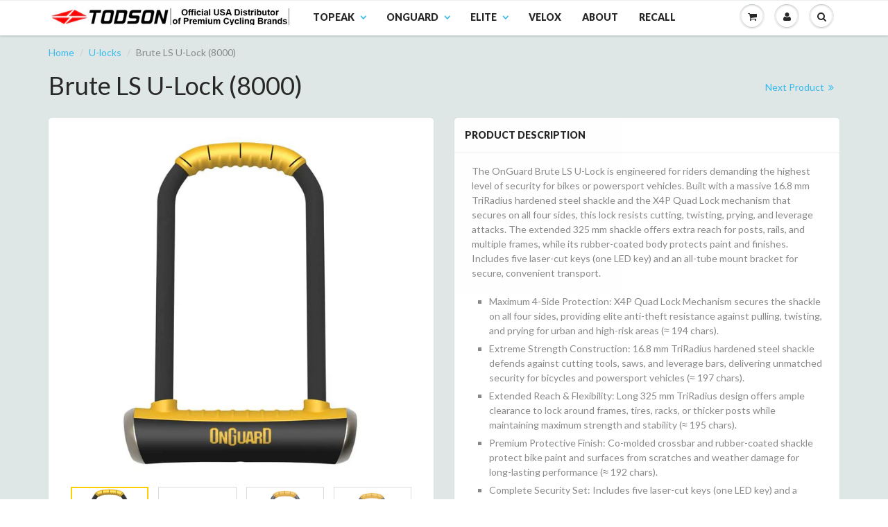

--- FILE ---
content_type: text/html; charset=utf-8
request_url: https://www.todson.com/collections/u-locks/products/brute-ls-ulock-4-53-x-10-24
body_size: 18214
content:
<!doctype html>
<html lang="en" class="noIE">
  <head>

    <!-- Basic page needs ================================================== -->
    <meta charset="utf-8">
    <meta name="viewport" content="width=device-width, initial-scale=1, maximum-scale=1">

    <!-- Title and description ================================================== -->
    <title>
      Brute LS U-Lock (8000) &ndash; Todson Inc
    </title>

    
    <meta name="description" content="The OnGuard Brute LS U-Lock is engineered for riders demanding the highest level of security for bikes or powersport vehicles. Built with a massive 16.8 mm TriRadius hardened steel shackle and the X4P Quad Lock mechanism that secures on all four sides, this lock resists cutting, twisting, prying, and leverage attacks. " />
    

    <!-- Product meta ================================================== -->
    
  <meta property="og:type" content="product">
  <meta property="og:title" content="Brute LS U-Lock (8000)">
  
  <meta property="og:image" content="http://www.todson.com/cdn/shop/files/8000_ea659723-7de0-4b7e-baa4-5a2761840901_grande.jpg?v=1764696375">
  <meta property="og:image:secure_url" content="https://www.todson.com/cdn/shop/files/8000_ea659723-7de0-4b7e-baa4-5a2761840901_grande.jpg?v=1764696375">
  
  <meta property="og:image" content="http://www.todson.com/cdn/shop/files/8000_yut8qf_d8028023-7f2c-44f0-8bf9-af07f8d59824_grande.jpg?v=1764696375">
  <meta property="og:image:secure_url" content="https://www.todson.com/cdn/shop/files/8000_yut8qf_d8028023-7f2c-44f0-8bf9-af07f8d59824_grande.jpg?v=1764696375">
  
  <meta property="og:image" content="http://www.todson.com/cdn/shop/files/8000-1_85262f36-c82a-4537-ad7e-6005013945df_grande.jpg?v=1764696375">
  <meta property="og:image:secure_url" content="https://www.todson.com/cdn/shop/files/8000-1_85262f36-c82a-4537-ad7e-6005013945df_grande.jpg?v=1764696375">
  
  <meta property="og:price:amount" content="109.95">
  <meta property="og:price:currency" content="USD">


  <meta property="og:description" content="The OnGuard Brute LS U-Lock is engineered for riders demanding the highest level of security for bikes or powersport vehicles. Built with a massive 16.8 mm TriRadius hardened steel shackle and the X4P Quad Lock mechanism that secures on all four sides, this lock resists cutting, twisting, prying, and leverage attacks. ">

  <meta property="og:url" content="https://www.todson.com/products/brute-ls-ulock-4-53-x-10-24">
  <meta property="og:site_name" content="Todson Inc">

    
<meta name="twitter:site" content="@Shopify">


<meta name="twitter:card" content="product">
<meta name="twitter:title" content="Brute LS U-Lock (8000)">
<meta name="twitter:description" content="The OnGuard Brute LS U-Lock is engineered for riders demanding the highest level of security for bikes or powersport vehicles. Built with a massive 16.8 mm TriRadius hardened steel shackle and the X4P Quad Lock mechanism that secures on all four sides, this lock resists cutting, twisting, prying, and leverage attacks. The extended 325 mm shackle offers extra reach for posts, rails, and multiple frames, while its rubber-coated body protects paint and finishes. Includes five laser-cut keys (one LED key) and an all-tube mount bracket for secure, convenient transport. Maximum 4-Side Protection: X4P Quad Lock Mechanism secures the shackle on all four sides, providing elite anti-theft resistance against pulling, twisting, and prying for urban and high-risk areas (≈ 194 chars). Extreme Strength Construction: 16.8 mm TriRadius hardened steel shackle defends against cutting tools, saws, and leverage bars, delivering unmatched security">
<meta name="twitter:image" content="https://www.todson.com/cdn/shop/files/8000_ea659723-7de0-4b7e-baa4-5a2761840901_medium.jpg?v=1764696375">
<meta name="twitter:image:width" content="240">
<meta name="twitter:image:height" content="240">
<meta name="twitter:label1" content="Price">
<meta name="twitter:data1" content="$ 109.95 USD">

<meta name="twitter:label2" content="Brand">
<meta name="twitter:data2" content="MAGNUM INDUSTRIES LIMITED">



    <!-- Helpers ================================================== -->
    <link rel="canonical" href="https://www.todson.com/products/brute-ls-ulock-4-53-x-10-24">
    <meta name="viewport" content="width=device-width,initial-scale=1">

    
    <link rel="shortcut icon" href="//www.todson.com/cdn/shop/t/20/assets/favicon.png?v=40788126247436856831552922152" type="image/png" />
    
    <link href="//www.todson.com/cdn/shop/t/20/assets/apps.css?v=170855870737243145781552922168" rel="stylesheet" type="text/css" media="all" />
    <link href="//www.todson.com/cdn/shop/t/20/assets/style.css?v=71184901559420911971587763392" rel="stylesheet" type="text/css" media="all" />
    <link href="//www.todson.com/cdn/shop/t/20/assets/nav.scss.css?v=118776202424668769981568306173" rel="stylesheet" type="text/css" media="all" />

    
    <link rel="stylesheet" type="text/css" href="//fonts.googleapis.com/css?family=Lato:300,400,700,900">
    

    


    <!-- Header hook for plugins ================================================== -->
    <script>window.performance && window.performance.mark && window.performance.mark('shopify.content_for_header.start');</script><meta id="shopify-digital-wallet" name="shopify-digital-wallet" content="/6283609/digital_wallets/dialog">
<meta name="shopify-checkout-api-token" content="236461334657538e3427eb9714cd1f3e">
<link rel="alternate" type="application/json+oembed" href="https://www.todson.com/products/brute-ls-ulock-4-53-x-10-24.oembed">
<script async="async" src="/checkouts/internal/preloads.js?locale=en-US"></script>
<script id="apple-pay-shop-capabilities" type="application/json">{"shopId":6283609,"countryCode":"US","currencyCode":"USD","merchantCapabilities":["supports3DS"],"merchantId":"gid:\/\/shopify\/Shop\/6283609","merchantName":"Todson Inc","requiredBillingContactFields":["postalAddress","email","phone"],"requiredShippingContactFields":["postalAddress","email","phone"],"shippingType":"shipping","supportedNetworks":["visa","masterCard","amex","discover","jcb"],"total":{"type":"pending","label":"Todson Inc","amount":"1.00"},"shopifyPaymentsEnabled":true,"supportsSubscriptions":true}</script>
<script id="shopify-features" type="application/json">{"accessToken":"236461334657538e3427eb9714cd1f3e","betas":["rich-media-storefront-analytics"],"domain":"www.todson.com","predictiveSearch":true,"shopId":6283609,"locale":"en"}</script>
<script>var Shopify = Shopify || {};
Shopify.shop = "todson02035.myshopify.com";
Shopify.locale = "en";
Shopify.currency = {"active":"USD","rate":"1.0"};
Shopify.country = "US";
Shopify.theme = {"name":"ShowTime Bold Customization","id":34930229357,"schema_name":null,"schema_version":null,"theme_store_id":687,"role":"main"};
Shopify.theme.handle = "null";
Shopify.theme.style = {"id":null,"handle":null};
Shopify.cdnHost = "www.todson.com/cdn";
Shopify.routes = Shopify.routes || {};
Shopify.routes.root = "/";</script>
<script type="module">!function(o){(o.Shopify=o.Shopify||{}).modules=!0}(window);</script>
<script>!function(o){function n(){var o=[];function n(){o.push(Array.prototype.slice.apply(arguments))}return n.q=o,n}var t=o.Shopify=o.Shopify||{};t.loadFeatures=n(),t.autoloadFeatures=n()}(window);</script>
<script id="shop-js-analytics" type="application/json">{"pageType":"product"}</script>
<script defer="defer" async type="module" src="//www.todson.com/cdn/shopifycloud/shop-js/modules/v2/client.init-shop-cart-sync_BT-GjEfc.en.esm.js"></script>
<script defer="defer" async type="module" src="//www.todson.com/cdn/shopifycloud/shop-js/modules/v2/chunk.common_D58fp_Oc.esm.js"></script>
<script defer="defer" async type="module" src="//www.todson.com/cdn/shopifycloud/shop-js/modules/v2/chunk.modal_xMitdFEc.esm.js"></script>
<script type="module">
  await import("//www.todson.com/cdn/shopifycloud/shop-js/modules/v2/client.init-shop-cart-sync_BT-GjEfc.en.esm.js");
await import("//www.todson.com/cdn/shopifycloud/shop-js/modules/v2/chunk.common_D58fp_Oc.esm.js");
await import("//www.todson.com/cdn/shopifycloud/shop-js/modules/v2/chunk.modal_xMitdFEc.esm.js");

  window.Shopify.SignInWithShop?.initShopCartSync?.({"fedCMEnabled":true,"windoidEnabled":true});

</script>
<script>(function() {
  var isLoaded = false;
  function asyncLoad() {
    if (isLoaded) return;
    isLoaded = true;
    var urls = ["https:\/\/omnisrc.com\/inShop\/Embed\/shopify.js?shop=todson02035.myshopify.com","https:\/\/cp.boldapps.net\/csp_install_check.js?shop=todson02035.myshopify.com","https:\/\/flipbook.bestfreecdn.com\/storage\/js\/flipbook-6283609.js?ver=58\u0026shop=todson02035.myshopify.com"];
    for (var i = 0; i < urls.length; i++) {
      var s = document.createElement('script');
      s.type = 'text/javascript';
      s.async = true;
      s.src = urls[i];
      var x = document.getElementsByTagName('script')[0];
      x.parentNode.insertBefore(s, x);
    }
  };
  if(window.attachEvent) {
    window.attachEvent('onload', asyncLoad);
  } else {
    window.addEventListener('load', asyncLoad, false);
  }
})();</script>
<script id="__st">var __st={"a":6283609,"offset":-18000,"reqid":"18533851-1ebe-4ade-b7ac-71597dcd2aed-1769072030","pageurl":"www.todson.com\/collections\/u-locks\/products\/brute-ls-ulock-4-53-x-10-24","u":"ac59030ec377","p":"product","rtyp":"product","rid":387217175};</script>
<script>window.ShopifyPaypalV4VisibilityTracking = true;</script>
<script id="captcha-bootstrap">!function(){'use strict';const t='contact',e='account',n='new_comment',o=[[t,t],['blogs',n],['comments',n],[t,'customer']],c=[[e,'customer_login'],[e,'guest_login'],[e,'recover_customer_password'],[e,'create_customer']],r=t=>t.map((([t,e])=>`form[action*='/${t}']:not([data-nocaptcha='true']) input[name='form_type'][value='${e}']`)).join(','),a=t=>()=>t?[...document.querySelectorAll(t)].map((t=>t.form)):[];function s(){const t=[...o],e=r(t);return a(e)}const i='password',u='form_key',d=['recaptcha-v3-token','g-recaptcha-response','h-captcha-response',i],f=()=>{try{return window.sessionStorage}catch{return}},m='__shopify_v',_=t=>t.elements[u];function p(t,e,n=!1){try{const o=window.sessionStorage,c=JSON.parse(o.getItem(e)),{data:r}=function(t){const{data:e,action:n}=t;return t[m]||n?{data:e,action:n}:{data:t,action:n}}(c);for(const[e,n]of Object.entries(r))t.elements[e]&&(t.elements[e].value=n);n&&o.removeItem(e)}catch(o){console.error('form repopulation failed',{error:o})}}const l='form_type',E='cptcha';function T(t){t.dataset[E]=!0}const w=window,h=w.document,L='Shopify',v='ce_forms',y='captcha';let A=!1;((t,e)=>{const n=(g='f06e6c50-85a8-45c8-87d0-21a2b65856fe',I='https://cdn.shopify.com/shopifycloud/storefront-forms-hcaptcha/ce_storefront_forms_captcha_hcaptcha.v1.5.2.iife.js',D={infoText:'Protected by hCaptcha',privacyText:'Privacy',termsText:'Terms'},(t,e,n)=>{const o=w[L][v],c=o.bindForm;if(c)return c(t,g,e,D).then(n);var r;o.q.push([[t,g,e,D],n]),r=I,A||(h.body.append(Object.assign(h.createElement('script'),{id:'captcha-provider',async:!0,src:r})),A=!0)});var g,I,D;w[L]=w[L]||{},w[L][v]=w[L][v]||{},w[L][v].q=[],w[L][y]=w[L][y]||{},w[L][y].protect=function(t,e){n(t,void 0,e),T(t)},Object.freeze(w[L][y]),function(t,e,n,w,h,L){const[v,y,A,g]=function(t,e,n){const i=e?o:[],u=t?c:[],d=[...i,...u],f=r(d),m=r(i),_=r(d.filter((([t,e])=>n.includes(e))));return[a(f),a(m),a(_),s()]}(w,h,L),I=t=>{const e=t.target;return e instanceof HTMLFormElement?e:e&&e.form},D=t=>v().includes(t);t.addEventListener('submit',(t=>{const e=I(t);if(!e)return;const n=D(e)&&!e.dataset.hcaptchaBound&&!e.dataset.recaptchaBound,o=_(e),c=g().includes(e)&&(!o||!o.value);(n||c)&&t.preventDefault(),c&&!n&&(function(t){try{if(!f())return;!function(t){const e=f();if(!e)return;const n=_(t);if(!n)return;const o=n.value;o&&e.removeItem(o)}(t);const e=Array.from(Array(32),(()=>Math.random().toString(36)[2])).join('');!function(t,e){_(t)||t.append(Object.assign(document.createElement('input'),{type:'hidden',name:u})),t.elements[u].value=e}(t,e),function(t,e){const n=f();if(!n)return;const o=[...t.querySelectorAll(`input[type='${i}']`)].map((({name:t})=>t)),c=[...d,...o],r={};for(const[a,s]of new FormData(t).entries())c.includes(a)||(r[a]=s);n.setItem(e,JSON.stringify({[m]:1,action:t.action,data:r}))}(t,e)}catch(e){console.error('failed to persist form',e)}}(e),e.submit())}));const S=(t,e)=>{t&&!t.dataset[E]&&(n(t,e.some((e=>e===t))),T(t))};for(const o of['focusin','change'])t.addEventListener(o,(t=>{const e=I(t);D(e)&&S(e,y())}));const B=e.get('form_key'),M=e.get(l),P=B&&M;t.addEventListener('DOMContentLoaded',(()=>{const t=y();if(P)for(const e of t)e.elements[l].value===M&&p(e,B);[...new Set([...A(),...v().filter((t=>'true'===t.dataset.shopifyCaptcha))])].forEach((e=>S(e,t)))}))}(h,new URLSearchParams(w.location.search),n,t,e,['guest_login'])})(!0,!0)}();</script>
<script integrity="sha256-4kQ18oKyAcykRKYeNunJcIwy7WH5gtpwJnB7kiuLZ1E=" data-source-attribution="shopify.loadfeatures" defer="defer" src="//www.todson.com/cdn/shopifycloud/storefront/assets/storefront/load_feature-a0a9edcb.js" crossorigin="anonymous"></script>
<script data-source-attribution="shopify.dynamic_checkout.dynamic.init">var Shopify=Shopify||{};Shopify.PaymentButton=Shopify.PaymentButton||{isStorefrontPortableWallets:!0,init:function(){window.Shopify.PaymentButton.init=function(){};var t=document.createElement("script");t.src="https://www.todson.com/cdn/shopifycloud/portable-wallets/latest/portable-wallets.en.js",t.type="module",document.head.appendChild(t)}};
</script>
<script data-source-attribution="shopify.dynamic_checkout.buyer_consent">
  function portableWalletsHideBuyerConsent(e){var t=document.getElementById("shopify-buyer-consent"),n=document.getElementById("shopify-subscription-policy-button");t&&n&&(t.classList.add("hidden"),t.setAttribute("aria-hidden","true"),n.removeEventListener("click",e))}function portableWalletsShowBuyerConsent(e){var t=document.getElementById("shopify-buyer-consent"),n=document.getElementById("shopify-subscription-policy-button");t&&n&&(t.classList.remove("hidden"),t.removeAttribute("aria-hidden"),n.addEventListener("click",e))}window.Shopify?.PaymentButton&&(window.Shopify.PaymentButton.hideBuyerConsent=portableWalletsHideBuyerConsent,window.Shopify.PaymentButton.showBuyerConsent=portableWalletsShowBuyerConsent);
</script>
<script data-source-attribution="shopify.dynamic_checkout.cart.bootstrap">document.addEventListener("DOMContentLoaded",(function(){function t(){return document.querySelector("shopify-accelerated-checkout-cart, shopify-accelerated-checkout")}if(t())Shopify.PaymentButton.init();else{new MutationObserver((function(e,n){t()&&(Shopify.PaymentButton.init(),n.disconnect())})).observe(document.body,{childList:!0,subtree:!0})}}));
</script>
<link id="shopify-accelerated-checkout-styles" rel="stylesheet" media="screen" href="https://www.todson.com/cdn/shopifycloud/portable-wallets/latest/accelerated-checkout-backwards-compat.css" crossorigin="anonymous">
<style id="shopify-accelerated-checkout-cart">
        #shopify-buyer-consent {
  margin-top: 1em;
  display: inline-block;
  width: 100%;
}

#shopify-buyer-consent.hidden {
  display: none;
}

#shopify-subscription-policy-button {
  background: none;
  border: none;
  padding: 0;
  text-decoration: underline;
  font-size: inherit;
  cursor: pointer;
}

#shopify-subscription-policy-button::before {
  box-shadow: none;
}

      </style>

<script>window.performance && window.performance.mark && window.performance.mark('shopify.content_for_header.end');</script>

<script>window.BOLD = window.BOLD || {};
    window.BOLD.common = window.BOLD.common || {};
    window.BOLD.common.Shopify = window.BOLD.common.Shopify || {};
    window.BOLD.common.Shopify.shop = {
        domain: 'www.todson.com',
        permanent_domain: 'todson02035.myshopify.com',
        url: 'https://www.todson.com',
        secure_url: 'https://www.todson.com',
        money_format: "$ {{amount}}",
        currency: "USD"
    };
    window.BOLD.common.Shopify.customer = {
        id: null,
        tags: null,
    };
    window.BOLD.common.Shopify.cart = {"note":null,"attributes":{},"original_total_price":0,"total_price":0,"total_discount":0,"total_weight":0.0,"item_count":0,"items":[],"requires_shipping":false,"currency":"USD","items_subtotal_price":0,"cart_level_discount_applications":[],"checkout_charge_amount":0};
    window.BOLD.common.template = 'product';window.BOLD.common.Shopify.formatMoney = function(money, format) {
        function n(t, e) {
            return "undefined" == typeof t ? e : t
        }
        function r(t, e, r, i) {
            if (e = n(e, 2),
            r = n(r, ","),
            i = n(i, "."),
            isNaN(t) || null == t)
                return 0;
            t = (t / 100).toFixed(e);
            var o = t.split(".")
              , a = o[0].replace(/(\d)(?=(\d\d\d)+(?!\d))/g, "$1" + r)
              , s = o[1] ? i + o[1] : "";
            return a + s
        }
        "string" == typeof money && (money = money.replace(".", ""));
        var i = ""
          , o = /\{\{\s*(\w+)\s*\}\}/
          , a = format || window.BOLD.common.Shopify.shop.money_format || window.Shopify.money_format || "$ {{ amount }}";
        switch (a.match(o)[1]) {
            case "amount":
                i = r(money, 2);
                break;
            case "amount_no_decimals":
                i = r(money, 0);
                break;
            case "amount_with_comma_separator":
                i = r(money, 2, ".", ",");
                break;
            case "amount_no_decimals_with_comma_separator":
                i = r(money, 0, ".", ",");
                break;
            case "amount_with_space_separator":
                i = r(money, 2, ".", " ");
                break;
            case "amount_no_decimals_with_space_separator":
                i = r(money, 0, ".", " ");
                break;
        }
        return a.replace(o, i);
    };
    window.BOLD.common.Shopify.saveProduct = function (handle, product) {
        if (typeof handle === 'string' && typeof window.BOLD.common.Shopify.products[handle] === 'undefined') {
            if (typeof product === 'number') {
                window.BOLD.common.Shopify.handles[product] = handle;
                product = { id: product };
            }
            window.BOLD.common.Shopify.products[handle] = product;
        }
    };
    window.BOLD.common.Shopify.saveVariant = function (variant_id, variant) {
        if (typeof variant_id === 'number' && typeof window.BOLD.common.Shopify.variants[variant_id] === 'undefined') {
            window.BOLD.common.Shopify.variants[variant_id] = variant;
        }
    };window.BOLD.common.Shopify.products = window.BOLD.common.Shopify.products || {};
    window.BOLD.common.Shopify.variants = window.BOLD.common.Shopify.variants || {};
    window.BOLD.common.Shopify.handles = window.BOLD.common.Shopify.handles || {};window.BOLD.common.Shopify.handle = "brute-ls-ulock-4-53-x-10-24"
window.BOLD.common.Shopify.saveProduct("brute-ls-ulock-4-53-x-10-24", 387217175);window.BOLD.common.Shopify.saveVariant(50883029631274, { product_id: 387217175, product_handle: "brute-ls-ulock-4-53-x-10-24", price: 10995, group_id: '', csp_metafield: {}});window.BOLD.common.Shopify.saveProduct("brute-ls-ulock-4-53-x-10-24", 387217175);window.BOLD.common.Shopify.saveVariant(50883029631274, { product_id: 387217175, product_handle: "brute-ls-ulock-4-53-x-10-24", price: 10995, group_id: '', csp_metafield: {}});window.BOLD.common.Shopify.saveProduct("brute-std-ulock-4-53-x-7-96", 387217179);window.BOLD.common.Shopify.saveVariant(50874951467306, { product_id: 387217179, product_handle: "brute-std-ulock-4-53-x-7-96", price: 9995, group_id: '', csp_metafield: {}});window.BOLD.common.Shopify.saveProduct("brute-mini-ulock-3-55-x-5-52", 387224675);window.BOLD.common.Shopify.saveVariant(50819915874602, { product_id: 387224675, product_handle: "brute-mini-ulock-3-55-x-5-52", price: 9995, group_id: '', csp_metafield: {}});window.BOLD.common.Shopify.saveProduct("pitbull-ls-ulock-4-53-x-11-50", 387224271);window.BOLD.common.Shopify.saveVariant(50819900899626, { product_id: 387224271, product_handle: "pitbull-ls-ulock-4-53-x-11-50", price: 7495, group_id: '', csp_metafield: {}});window.BOLD.common.Shopify.saveProduct("pitbull-std-ulock-4-53-x-9-06", 387217203);window.BOLD.common.Shopify.saveVariant(50819900408106, { product_id: 387217203, product_handle: "pitbull-std-ulock-4-53-x-9-06", price: 6995, group_id: '', csp_metafield: {}});window.BOLD.common.Shopify.saveProduct("pitbull-std-ulock-dt-4-53-x-9-06-w-4-cinch-loop-cable", 387224287);window.BOLD.common.Shopify.saveVariant(50819900375338, { product_id: 387224287, product_handle: "pitbull-std-ulock-dt-4-53-x-9-06-w-4-cinch-loop-cable", price: 7995, group_id: '', csp_metafield: {}});window.BOLD.common.Shopify.saveProduct("pitbull-mini-ulock-3-55-x-5-52", 387217223);window.BOLD.common.Shopify.saveVariant(50874959429930, { product_id: 387217223, product_handle: "pitbull-mini-ulock-3-55-x-5-52", price: 6495, group_id: '', csp_metafield: {}});window.BOLD.common.Shopify.saveProduct("pitbull-medium-ulock-3-55-x-6-90", 387217227);window.BOLD.common.Shopify.saveVariant(50874947141930, { product_id: 387217227, product_handle: "pitbull-medium-ulock-3-55-x-6-90", price: 6795, group_id: '', csp_metafield: {}});window.BOLD.common.Shopify.saveProduct("pitbull-mini-ls-ulock-3-55-x-9-46", 387217247);window.BOLD.common.Shopify.saveVariant(50819899883818, { product_id: 387217247, product_handle: "pitbull-mini-ls-ulock-3-55-x-9-46", price: 6995, group_id: '', csp_metafield: {}});window.BOLD.common.Shopify.saveProduct("pitbull-mini-ulock-dt-3-55-x-5-52-w-4-loop-cable", 387217251);window.BOLD.common.Shopify.saveVariant(50819899851050, { product_id: 387217251, product_handle: "pitbull-mini-ulock-dt-3-55-x-5-52-w-4-loop-cable", price: 7495, group_id: '', csp_metafield: {}});window.BOLD.common.Shopify.saveProduct("bulldog-ls-ulock-4-53-x-11-50", 387224311);window.BOLD.common.Shopify.saveVariant(50874946683178, { product_id: 387224311, product_handle: "bulldog-ls-ulock-4-53-x-11-50", price: 5995, group_id: '', csp_metafield: {}});window.BOLD.common.Shopify.saveProduct("bulldog-std-ulock-4-53-x-9-06", 387224315);window.BOLD.common.Shopify.saveVariant(50874946552106, { product_id: 387224315, product_handle: "bulldog-std-ulock-4-53-x-9-06", price: 5495, group_id: '', csp_metafield: {}});window.BOLD.common.Shopify.saveProduct("bulldog-combo-std-ulock-4-53-x-9-06", 387217267);window.BOLD.common.Shopify.saveVariant(50874844348714, { product_id: 387217267, product_handle: "bulldog-combo-std-ulock-4-53-x-9-06", price: 5495, group_id: '', csp_metafield: {}});window.BOLD.common.Shopify.saveProduct("bulldog-std-lm-ulock-4-53-x-9-06", 387224331);window.BOLD.common.Shopify.saveVariant(50819894673706, { product_id: 387224331, product_handle: "bulldog-std-lm-ulock-4-53-x-9-06", price: 4995, group_id: '', csp_metafield: {}});window.BOLD.common.Shopify.saveProduct("bulldog-atb-ulock-5-00-x-9-06", 387217291);window.BOLD.common.Shopify.saveVariant(50874935181610, { product_id: 387217291, product_handle: "bulldog-atb-ulock-5-00-x-9-06", price: 5995, group_id: '', csp_metafield: {}});window.BOLD.common.Shopify.saveProduct("bulldog-std-ulock-dt-4-53-x-9-06-w-4-cinch-loop-cable", 387217307);window.BOLD.common.Shopify.saveVariant(50874901201194, { product_id: 387217307, product_handle: "bulldog-std-ulock-dt-4-53-x-9-06-w-4-cinch-loop-cable", price: 6495, group_id: '', csp_metafield: {}});window.BOLD.common.Shopify.saveProduct("bulldog-combo-std-ulock-dt-4-53-x-9-06-w-4-loop-cable", 387224347);window.BOLD.common.Shopify.saveVariant(50874874724650, { product_id: 387224347, product_handle: "bulldog-combo-std-ulock-dt-4-53-x-9-06-w-4-loop-cable", price: 6495, group_id: '', csp_metafield: {}});window.BOLD.common.Shopify.saveProduct("bulldog-mini-ulock-3-55-x-5-52", 387217319);window.BOLD.common.Shopify.saveVariant(50819913515306, { product_id: 387217319, product_handle: "bulldog-mini-ulock-3-55-x-5-52", price: 4995, group_id: '', csp_metafield: {}});window.BOLD.common.Shopify.saveProduct("bulldog-medium-ulock-3-55-x-6-90", 387224351);window.BOLD.common.Shopify.saveVariant(50819886481706, { product_id: 387224351, product_handle: "bulldog-medium-ulock-3-55-x-6-90", price: 5295, group_id: '', csp_metafield: {}});window.BOLD.common.Shopify.saveProduct("bulldog-mini-ls-ulock-3-55-x-9-46", 387217331);window.BOLD.common.Shopify.saveVariant(50819886219562, { product_id: 387217331, product_handle: "bulldog-mini-ls-ulock-3-55-x-9-46", price: 5795, group_id: '', csp_metafield: {}});window.BOLD.common.Shopify.saveProduct("bulldog-mini-ulock-dt-3-55-x-5-52-w-4-loop-cable", 387217335);window.BOLD.common.Shopify.saveVariant(50874900807978, { product_id: 387217335, product_handle: "bulldog-mini-ulock-dt-3-55-x-5-52-w-4-loop-cable", price: 5995, group_id: '', csp_metafield: {}});window.BOLD.common.Shopify.saveProduct("2012-bulldog-medium-dt-w-4-loop-cable-3-55-x-6-90", 387224375);window.BOLD.common.Shopify.saveVariant(50819885400362, { product_id: 387224375, product_handle: "2012-bulldog-medium-dt-w-4-loop-cable-3-55-x-6-90", price: 6295, group_id: '', csp_metafield: {}});window.BOLD.common.Shopify.saveProduct("rocksolid-ulock-3-55-x-6-9", 9564286648618);window.BOLD.common.Shopify.saveVariant(50874631029034, { product_id: 9564286648618, product_handle: "rocksolid-ulock-3-55-x-6-9", price: 26995, group_id: '', csp_metafield: {}});window.BOLD.common.Shopify.saveProduct("onguard-combo-mini-dt-ulock-3-55-x-5-52", 2978619971);window.BOLD.common.Shopify.saveVariant(50819884482858, { product_id: 2978619971, product_handle: "onguard-combo-mini-dt-ulock-3-55-x-5-52", price: 5995, group_id: '', csp_metafield: {}});window.BOLD.common.Shopify.saveProduct("onguard-combo-mini-ls-ulock-3-55-x-9-46", 2978618947);window.BOLD.common.Shopify.saveVariant(50819884941610, { product_id: 2978618947, product_handle: "onguard-combo-mini-ls-ulock-3-55-x-9-46", price: 5495, group_id: '', csp_metafield: {}});window.BOLD.common.Shopify.saveProduct("onguard-combo-mini-ulock-3-55-x-5-52", 2978617539);window.BOLD.common.Shopify.saveVariant(50819885039914, { product_id: 2978617539, product_handle: "onguard-combo-mini-ulock-3-55-x-5-52", price: 4995, group_id: '', csp_metafield: {}});window.BOLD.common.Shopify.metafields = window.BOLD.common.Shopify.metafields || {};window.BOLD.common.Shopify.metafields["bold_rp"] = {};</script><script src="https://cp.boldapps.net/js/csp.js" type="text/javascript"></script>

<script>var BOLD = BOLD || {};
    BOLD.products = BOLD.products || {};
    BOLD.variant_lookup = BOLD.variant_lookup || {};BOLD.variant_lookup[50883029631274] ="brute-ls-ulock-4-53-x-10-24";BOLD.products["brute-ls-ulock-4-53-x-10-24"] ={"id":387217175,"title":"Brute LS U-Lock (8000)","handle":"brute-ls-ulock-4-53-x-10-24","description":"\u003cp\u003eThe OnGuard Brute LS U-Lock is engineered for riders demanding the highest level of security for bikes or powersport vehicles. Built with a massive 16.8 mm TriRadius hardened steel shackle and the X4P Quad Lock mechanism that secures on all four sides, this lock resists cutting, twisting, prying, and leverage attacks. The extended 325 mm shackle offers extra reach for posts, rails, and multiple frames, while its rubber-coated body protects paint and finishes. Includes five laser-cut keys (one LED key) and an all-tube mount bracket for secure, convenient transport.\u003c\/p\u003e\u003cul\u003e\n\u003cli\u003eMaximum 4-Side Protection: X4P Quad Lock Mechanism secures the shackle on all four sides, providing elite anti-theft resistance against pulling, twisting, and prying for urban and high-risk areas (≈ 194 chars).\u003c\/li\u003e\n\u003cli\u003eExtreme Strength Construction: 16.8 mm TriRadius hardened steel shackle defends against cutting tools, saws, and leverage bars, delivering unmatched security for bicycles and powersport vehicles (≈ 197 chars).\u003c\/li\u003e\n\u003cli\u003eExtended Reach \u0026amp; Flexibility: Long 325 mm TriRadius design offers ample clearance to lock around frames, tires, racks, or thicker posts while maintaining maximum strength and stability (≈ 195 chars).\u003c\/li\u003e\n\u003cli\u003ePremium Protective Finish: Co-molded crossbar and rubber-coated shackle protect bike paint and surfaces from scratches and weather damage for long-lasting performance (≈ 192 chars).\u003c\/li\u003e\n\u003cli\u003eComplete Security Set: Includes five laser-cut keys (one LED key) and a universal mount bracket for easy transport and everyday convenience in both city and commuter riding environments (≈ 198 chars).\u003c\/li\u003e\n\u003cp\u003e\u003cbr\u003e\u003cb\u003eManufacturer Sku: \u003c\/b\u003e8000\u003cbr\u003e\u003cb\u003eTodson Sku: \u003c\/b\u003e45008000\u003c\/p\u003e\n\u003c\/ul\u003e","published_at":"2015-08-21T22:31:40","created_at":"2014-10-17T12:24:41","vendor":"MAGNUM INDUSTRIES LIMITED","type":"ONGUARD LOCKS","tags":["U-locks"],"price":10995,"price_min":10995,"price_max":10995,"price_varies":false,"compare_at_price":null,"compare_at_price_min":0,"compare_at_price_max":0,"compare_at_price_varies":true,"all_variant_ids":[50883029631274],"variants":[{"id":50883029631274,"product_id":387217175,"product_handle":"brute-ls-ulock-4-53-x-10-24","title":"Default Title","option1":"Default Title","option2":null,"option3":null,"sku":"45008000","requires_shipping":true,"taxable":true,"featured_image":null,"image_id":null,"available":true,"name":"Brute LS U-Lock (8000) - Default Title","options":["Default Title"],"price":10995,"weight":0,"compare_at_price":null,"inventory_quantity":163,"inventory_management":"shopify","inventory_policy":"deny","inventory_in_cart":0,"inventory_remaining":163,"incoming":false,"next_incoming_date":null,"taxable":true,"barcode":null}],"available":true,"images":["\/\/www.todson.com\/cdn\/shop\/files\/8000_ea659723-7de0-4b7e-baa4-5a2761840901.jpg?v=1764696375","\/\/www.todson.com\/cdn\/shop\/files\/8000_yut8qf_d8028023-7f2c-44f0-8bf9-af07f8d59824.jpg?v=1764696375","\/\/www.todson.com\/cdn\/shop\/files\/8000-1_85262f36-c82a-4537-ad7e-6005013945df.jpg?v=1764696375","\/\/www.todson.com\/cdn\/shop\/files\/8000-2_586e7998-0220-4212-b0f3-5cf27737163d.jpg?v=1764696375"],"featured_image":"\/\/www.todson.com\/cdn\/shop\/files\/8000_ea659723-7de0-4b7e-baa4-5a2761840901.jpg?v=1764696375","options":["Title"],"url":"\/products\/brute-ls-ulock-4-53-x-10-24"}</script><!--[if lt IE 9]>
    <script src="//html5shiv.googlecode.com/svn/trunk/html5.js" type="text/javascript"></script>
    <![endif]-->

    

    <script src="//www.todson.com/cdn/shop/t/20/assets/jquery.js?v=157860826145910789271552922156" type="text/javascript"></script>

  <link href="https://monorail-edge.shopifysvc.com" rel="dns-prefetch">
<script>(function(){if ("sendBeacon" in navigator && "performance" in window) {try {var session_token_from_headers = performance.getEntriesByType('navigation')[0].serverTiming.find(x => x.name == '_s').description;} catch {var session_token_from_headers = undefined;}var session_cookie_matches = document.cookie.match(/_shopify_s=([^;]*)/);var session_token_from_cookie = session_cookie_matches && session_cookie_matches.length === 2 ? session_cookie_matches[1] : "";var session_token = session_token_from_headers || session_token_from_cookie || "";function handle_abandonment_event(e) {var entries = performance.getEntries().filter(function(entry) {return /monorail-edge.shopifysvc.com/.test(entry.name);});if (!window.abandonment_tracked && entries.length === 0) {window.abandonment_tracked = true;var currentMs = Date.now();var navigation_start = performance.timing.navigationStart;var payload = {shop_id: 6283609,url: window.location.href,navigation_start,duration: currentMs - navigation_start,session_token,page_type: "product"};window.navigator.sendBeacon("https://monorail-edge.shopifysvc.com/v1/produce", JSON.stringify({schema_id: "online_store_buyer_site_abandonment/1.1",payload: payload,metadata: {event_created_at_ms: currentMs,event_sent_at_ms: currentMs}}));}}window.addEventListener('pagehide', handle_abandonment_event);}}());</script>
<script id="web-pixels-manager-setup">(function e(e,d,r,n,o){if(void 0===o&&(o={}),!Boolean(null===(a=null===(i=window.Shopify)||void 0===i?void 0:i.analytics)||void 0===a?void 0:a.replayQueue)){var i,a;window.Shopify=window.Shopify||{};var t=window.Shopify;t.analytics=t.analytics||{};var s=t.analytics;s.replayQueue=[],s.publish=function(e,d,r){return s.replayQueue.push([e,d,r]),!0};try{self.performance.mark("wpm:start")}catch(e){}var l=function(){var e={modern:/Edge?\/(1{2}[4-9]|1[2-9]\d|[2-9]\d{2}|\d{4,})\.\d+(\.\d+|)|Firefox\/(1{2}[4-9]|1[2-9]\d|[2-9]\d{2}|\d{4,})\.\d+(\.\d+|)|Chrom(ium|e)\/(9{2}|\d{3,})\.\d+(\.\d+|)|(Maci|X1{2}).+ Version\/(15\.\d+|(1[6-9]|[2-9]\d|\d{3,})\.\d+)([,.]\d+|)( \(\w+\)|)( Mobile\/\w+|) Safari\/|Chrome.+OPR\/(9{2}|\d{3,})\.\d+\.\d+|(CPU[ +]OS|iPhone[ +]OS|CPU[ +]iPhone|CPU IPhone OS|CPU iPad OS)[ +]+(15[._]\d+|(1[6-9]|[2-9]\d|\d{3,})[._]\d+)([._]\d+|)|Android:?[ /-](13[3-9]|1[4-9]\d|[2-9]\d{2}|\d{4,})(\.\d+|)(\.\d+|)|Android.+Firefox\/(13[5-9]|1[4-9]\d|[2-9]\d{2}|\d{4,})\.\d+(\.\d+|)|Android.+Chrom(ium|e)\/(13[3-9]|1[4-9]\d|[2-9]\d{2}|\d{4,})\.\d+(\.\d+|)|SamsungBrowser\/([2-9]\d|\d{3,})\.\d+/,legacy:/Edge?\/(1[6-9]|[2-9]\d|\d{3,})\.\d+(\.\d+|)|Firefox\/(5[4-9]|[6-9]\d|\d{3,})\.\d+(\.\d+|)|Chrom(ium|e)\/(5[1-9]|[6-9]\d|\d{3,})\.\d+(\.\d+|)([\d.]+$|.*Safari\/(?![\d.]+ Edge\/[\d.]+$))|(Maci|X1{2}).+ Version\/(10\.\d+|(1[1-9]|[2-9]\d|\d{3,})\.\d+)([,.]\d+|)( \(\w+\)|)( Mobile\/\w+|) Safari\/|Chrome.+OPR\/(3[89]|[4-9]\d|\d{3,})\.\d+\.\d+|(CPU[ +]OS|iPhone[ +]OS|CPU[ +]iPhone|CPU IPhone OS|CPU iPad OS)[ +]+(10[._]\d+|(1[1-9]|[2-9]\d|\d{3,})[._]\d+)([._]\d+|)|Android:?[ /-](13[3-9]|1[4-9]\d|[2-9]\d{2}|\d{4,})(\.\d+|)(\.\d+|)|Mobile Safari.+OPR\/([89]\d|\d{3,})\.\d+\.\d+|Android.+Firefox\/(13[5-9]|1[4-9]\d|[2-9]\d{2}|\d{4,})\.\d+(\.\d+|)|Android.+Chrom(ium|e)\/(13[3-9]|1[4-9]\d|[2-9]\d{2}|\d{4,})\.\d+(\.\d+|)|Android.+(UC? ?Browser|UCWEB|U3)[ /]?(15\.([5-9]|\d{2,})|(1[6-9]|[2-9]\d|\d{3,})\.\d+)\.\d+|SamsungBrowser\/(5\.\d+|([6-9]|\d{2,})\.\d+)|Android.+MQ{2}Browser\/(14(\.(9|\d{2,})|)|(1[5-9]|[2-9]\d|\d{3,})(\.\d+|))(\.\d+|)|K[Aa][Ii]OS\/(3\.\d+|([4-9]|\d{2,})\.\d+)(\.\d+|)/},d=e.modern,r=e.legacy,n=navigator.userAgent;return n.match(d)?"modern":n.match(r)?"legacy":"unknown"}(),u="modern"===l?"modern":"legacy",c=(null!=n?n:{modern:"",legacy:""})[u],f=function(e){return[e.baseUrl,"/wpm","/b",e.hashVersion,"modern"===e.buildTarget?"m":"l",".js"].join("")}({baseUrl:d,hashVersion:r,buildTarget:u}),m=function(e){var d=e.version,r=e.bundleTarget,n=e.surface,o=e.pageUrl,i=e.monorailEndpoint;return{emit:function(e){var a=e.status,t=e.errorMsg,s=(new Date).getTime(),l=JSON.stringify({metadata:{event_sent_at_ms:s},events:[{schema_id:"web_pixels_manager_load/3.1",payload:{version:d,bundle_target:r,page_url:o,status:a,surface:n,error_msg:t},metadata:{event_created_at_ms:s}}]});if(!i)return console&&console.warn&&console.warn("[Web Pixels Manager] No Monorail endpoint provided, skipping logging."),!1;try{return self.navigator.sendBeacon.bind(self.navigator)(i,l)}catch(e){}var u=new XMLHttpRequest;try{return u.open("POST",i,!0),u.setRequestHeader("Content-Type","text/plain"),u.send(l),!0}catch(e){return console&&console.warn&&console.warn("[Web Pixels Manager] Got an unhandled error while logging to Monorail."),!1}}}}({version:r,bundleTarget:l,surface:e.surface,pageUrl:self.location.href,monorailEndpoint:e.monorailEndpoint});try{o.browserTarget=l,function(e){var d=e.src,r=e.async,n=void 0===r||r,o=e.onload,i=e.onerror,a=e.sri,t=e.scriptDataAttributes,s=void 0===t?{}:t,l=document.createElement("script"),u=document.querySelector("head"),c=document.querySelector("body");if(l.async=n,l.src=d,a&&(l.integrity=a,l.crossOrigin="anonymous"),s)for(var f in s)if(Object.prototype.hasOwnProperty.call(s,f))try{l.dataset[f]=s[f]}catch(e){}if(o&&l.addEventListener("load",o),i&&l.addEventListener("error",i),u)u.appendChild(l);else{if(!c)throw new Error("Did not find a head or body element to append the script");c.appendChild(l)}}({src:f,async:!0,onload:function(){if(!function(){var e,d;return Boolean(null===(d=null===(e=window.Shopify)||void 0===e?void 0:e.analytics)||void 0===d?void 0:d.initialized)}()){var d=window.webPixelsManager.init(e)||void 0;if(d){var r=window.Shopify.analytics;r.replayQueue.forEach((function(e){var r=e[0],n=e[1],o=e[2];d.publishCustomEvent(r,n,o)})),r.replayQueue=[],r.publish=d.publishCustomEvent,r.visitor=d.visitor,r.initialized=!0}}},onerror:function(){return m.emit({status:"failed",errorMsg:"".concat(f," has failed to load")})},sri:function(e){var d=/^sha384-[A-Za-z0-9+/=]+$/;return"string"==typeof e&&d.test(e)}(c)?c:"",scriptDataAttributes:o}),m.emit({status:"loading"})}catch(e){m.emit({status:"failed",errorMsg:(null==e?void 0:e.message)||"Unknown error"})}}})({shopId: 6283609,storefrontBaseUrl: "https://www.todson.com",extensionsBaseUrl: "https://extensions.shopifycdn.com/cdn/shopifycloud/web-pixels-manager",monorailEndpoint: "https://monorail-edge.shopifysvc.com/unstable/produce_batch",surface: "storefront-renderer",enabledBetaFlags: ["2dca8a86"],webPixelsConfigList: [{"id":"1694138666","configuration":"{\"merchantId\":\"1016845\", \"url\":\"https:\/\/classic.avantlink.com\", \"shopName\":\"todson02035\"}","eventPayloadVersion":"v1","runtimeContext":"STRICT","scriptVersion":"f125f620dfaaabbd1cefde6901cad1c4","type":"APP","apiClientId":125215244289,"privacyPurposes":["ANALYTICS","SALE_OF_DATA"],"dataSharingAdjustments":{"protectedCustomerApprovalScopes":["read_customer_personal_data"]}},{"id":"714735914","configuration":"{\"config\":\"{\\\"pixel_id\\\":\\\"G-JNLZV7V1LZ\\\",\\\"gtag_events\\\":[{\\\"type\\\":\\\"purchase\\\",\\\"action_label\\\":\\\"G-JNLZV7V1LZ\\\"},{\\\"type\\\":\\\"page_view\\\",\\\"action_label\\\":\\\"G-JNLZV7V1LZ\\\"},{\\\"type\\\":\\\"view_item\\\",\\\"action_label\\\":\\\"G-JNLZV7V1LZ\\\"},{\\\"type\\\":\\\"search\\\",\\\"action_label\\\":\\\"G-JNLZV7V1LZ\\\"},{\\\"type\\\":\\\"add_to_cart\\\",\\\"action_label\\\":\\\"G-JNLZV7V1LZ\\\"},{\\\"type\\\":\\\"begin_checkout\\\",\\\"action_label\\\":\\\"G-JNLZV7V1LZ\\\"},{\\\"type\\\":\\\"add_payment_info\\\",\\\"action_label\\\":\\\"G-JNLZV7V1LZ\\\"}],\\\"enable_monitoring_mode\\\":false}\"}","eventPayloadVersion":"v1","runtimeContext":"OPEN","scriptVersion":"b2a88bafab3e21179ed38636efcd8a93","type":"APP","apiClientId":1780363,"privacyPurposes":[],"dataSharingAdjustments":{"protectedCustomerApprovalScopes":["read_customer_address","read_customer_email","read_customer_name","read_customer_personal_data","read_customer_phone"]}},{"id":"375193898","configuration":"{\"pixel_id\":\"222582422512736\",\"pixel_type\":\"facebook_pixel\",\"metaapp_system_user_token\":\"-\"}","eventPayloadVersion":"v1","runtimeContext":"OPEN","scriptVersion":"ca16bc87fe92b6042fbaa3acc2fbdaa6","type":"APP","apiClientId":2329312,"privacyPurposes":["ANALYTICS","MARKETING","SALE_OF_DATA"],"dataSharingAdjustments":{"protectedCustomerApprovalScopes":["read_customer_address","read_customer_email","read_customer_name","read_customer_personal_data","read_customer_phone"]}},{"id":"168755498","configuration":"{\"tagID\":\"2614291623425\"}","eventPayloadVersion":"v1","runtimeContext":"STRICT","scriptVersion":"18031546ee651571ed29edbe71a3550b","type":"APP","apiClientId":3009811,"privacyPurposes":["ANALYTICS","MARKETING","SALE_OF_DATA"],"dataSharingAdjustments":{"protectedCustomerApprovalScopes":["read_customer_address","read_customer_email","read_customer_name","read_customer_personal_data","read_customer_phone"]}},{"id":"136544554","eventPayloadVersion":"v1","runtimeContext":"LAX","scriptVersion":"1","type":"CUSTOM","privacyPurposes":["MARKETING"],"name":"Meta pixel (migrated)"},{"id":"shopify-app-pixel","configuration":"{}","eventPayloadVersion":"v1","runtimeContext":"STRICT","scriptVersion":"0450","apiClientId":"shopify-pixel","type":"APP","privacyPurposes":["ANALYTICS","MARKETING"]},{"id":"shopify-custom-pixel","eventPayloadVersion":"v1","runtimeContext":"LAX","scriptVersion":"0450","apiClientId":"shopify-pixel","type":"CUSTOM","privacyPurposes":["ANALYTICS","MARKETING"]}],isMerchantRequest: false,initData: {"shop":{"name":"Todson Inc","paymentSettings":{"currencyCode":"USD"},"myshopifyDomain":"todson02035.myshopify.com","countryCode":"US","storefrontUrl":"https:\/\/www.todson.com"},"customer":null,"cart":null,"checkout":null,"productVariants":[{"price":{"amount":109.95,"currencyCode":"USD"},"product":{"title":"Brute LS U-Lock (8000)","vendor":"MAGNUM INDUSTRIES LIMITED","id":"387217175","untranslatedTitle":"Brute LS U-Lock (8000)","url":"\/products\/brute-ls-ulock-4-53-x-10-24","type":"ONGUARD LOCKS"},"id":"50883029631274","image":{"src":"\/\/www.todson.com\/cdn\/shop\/files\/8000_ea659723-7de0-4b7e-baa4-5a2761840901.jpg?v=1764696375"},"sku":"45008000","title":"Default Title","untranslatedTitle":"Default Title"}],"purchasingCompany":null},},"https://www.todson.com/cdn","fcfee988w5aeb613cpc8e4bc33m6693e112",{"modern":"","legacy":""},{"shopId":"6283609","storefrontBaseUrl":"https:\/\/www.todson.com","extensionBaseUrl":"https:\/\/extensions.shopifycdn.com\/cdn\/shopifycloud\/web-pixels-manager","surface":"storefront-renderer","enabledBetaFlags":"[\"2dca8a86\"]","isMerchantRequest":"false","hashVersion":"fcfee988w5aeb613cpc8e4bc33m6693e112","publish":"custom","events":"[[\"page_viewed\",{}],[\"product_viewed\",{\"productVariant\":{\"price\":{\"amount\":109.95,\"currencyCode\":\"USD\"},\"product\":{\"title\":\"Brute LS U-Lock (8000)\",\"vendor\":\"MAGNUM INDUSTRIES LIMITED\",\"id\":\"387217175\",\"untranslatedTitle\":\"Brute LS U-Lock (8000)\",\"url\":\"\/products\/brute-ls-ulock-4-53-x-10-24\",\"type\":\"ONGUARD LOCKS\"},\"id\":\"50883029631274\",\"image\":{\"src\":\"\/\/www.todson.com\/cdn\/shop\/files\/8000_ea659723-7de0-4b7e-baa4-5a2761840901.jpg?v=1764696375\"},\"sku\":\"45008000\",\"title\":\"Default Title\",\"untranslatedTitle\":\"Default Title\"}}]]"});</script><script>
  window.ShopifyAnalytics = window.ShopifyAnalytics || {};
  window.ShopifyAnalytics.meta = window.ShopifyAnalytics.meta || {};
  window.ShopifyAnalytics.meta.currency = 'USD';
  var meta = {"product":{"id":387217175,"gid":"gid:\/\/shopify\/Product\/387217175","vendor":"MAGNUM INDUSTRIES LIMITED","type":"ONGUARD LOCKS","handle":"brute-ls-ulock-4-53-x-10-24","variants":[{"id":50883029631274,"price":10995,"name":"Brute LS U-Lock (8000)","public_title":null,"sku":"45008000"}],"remote":false},"page":{"pageType":"product","resourceType":"product","resourceId":387217175,"requestId":"18533851-1ebe-4ade-b7ac-71597dcd2aed-1769072030"}};
  for (var attr in meta) {
    window.ShopifyAnalytics.meta[attr] = meta[attr];
  }
</script>
<script class="analytics">
  (function () {
    var customDocumentWrite = function(content) {
      var jquery = null;

      if (window.jQuery) {
        jquery = window.jQuery;
      } else if (window.Checkout && window.Checkout.$) {
        jquery = window.Checkout.$;
      }

      if (jquery) {
        jquery('body').append(content);
      }
    };

    var hasLoggedConversion = function(token) {
      if (token) {
        return document.cookie.indexOf('loggedConversion=' + token) !== -1;
      }
      return false;
    }

    var setCookieIfConversion = function(token) {
      if (token) {
        var twoMonthsFromNow = new Date(Date.now());
        twoMonthsFromNow.setMonth(twoMonthsFromNow.getMonth() + 2);

        document.cookie = 'loggedConversion=' + token + '; expires=' + twoMonthsFromNow;
      }
    }

    var trekkie = window.ShopifyAnalytics.lib = window.trekkie = window.trekkie || [];
    if (trekkie.integrations) {
      return;
    }
    trekkie.methods = [
      'identify',
      'page',
      'ready',
      'track',
      'trackForm',
      'trackLink'
    ];
    trekkie.factory = function(method) {
      return function() {
        var args = Array.prototype.slice.call(arguments);
        args.unshift(method);
        trekkie.push(args);
        return trekkie;
      };
    };
    for (var i = 0; i < trekkie.methods.length; i++) {
      var key = trekkie.methods[i];
      trekkie[key] = trekkie.factory(key);
    }
    trekkie.load = function(config) {
      trekkie.config = config || {};
      trekkie.config.initialDocumentCookie = document.cookie;
      var first = document.getElementsByTagName('script')[0];
      var script = document.createElement('script');
      script.type = 'text/javascript';
      script.onerror = function(e) {
        var scriptFallback = document.createElement('script');
        scriptFallback.type = 'text/javascript';
        scriptFallback.onerror = function(error) {
                var Monorail = {
      produce: function produce(monorailDomain, schemaId, payload) {
        var currentMs = new Date().getTime();
        var event = {
          schema_id: schemaId,
          payload: payload,
          metadata: {
            event_created_at_ms: currentMs,
            event_sent_at_ms: currentMs
          }
        };
        return Monorail.sendRequest("https://" + monorailDomain + "/v1/produce", JSON.stringify(event));
      },
      sendRequest: function sendRequest(endpointUrl, payload) {
        // Try the sendBeacon API
        if (window && window.navigator && typeof window.navigator.sendBeacon === 'function' && typeof window.Blob === 'function' && !Monorail.isIos12()) {
          var blobData = new window.Blob([payload], {
            type: 'text/plain'
          });

          if (window.navigator.sendBeacon(endpointUrl, blobData)) {
            return true;
          } // sendBeacon was not successful

        } // XHR beacon

        var xhr = new XMLHttpRequest();

        try {
          xhr.open('POST', endpointUrl);
          xhr.setRequestHeader('Content-Type', 'text/plain');
          xhr.send(payload);
        } catch (e) {
          console.log(e);
        }

        return false;
      },
      isIos12: function isIos12() {
        return window.navigator.userAgent.lastIndexOf('iPhone; CPU iPhone OS 12_') !== -1 || window.navigator.userAgent.lastIndexOf('iPad; CPU OS 12_') !== -1;
      }
    };
    Monorail.produce('monorail-edge.shopifysvc.com',
      'trekkie_storefront_load_errors/1.1',
      {shop_id: 6283609,
      theme_id: 34930229357,
      app_name: "storefront",
      context_url: window.location.href,
      source_url: "//www.todson.com/cdn/s/trekkie.storefront.1bbfab421998800ff09850b62e84b8915387986d.min.js"});

        };
        scriptFallback.async = true;
        scriptFallback.src = '//www.todson.com/cdn/s/trekkie.storefront.1bbfab421998800ff09850b62e84b8915387986d.min.js';
        first.parentNode.insertBefore(scriptFallback, first);
      };
      script.async = true;
      script.src = '//www.todson.com/cdn/s/trekkie.storefront.1bbfab421998800ff09850b62e84b8915387986d.min.js';
      first.parentNode.insertBefore(script, first);
    };
    trekkie.load(
      {"Trekkie":{"appName":"storefront","development":false,"defaultAttributes":{"shopId":6283609,"isMerchantRequest":null,"themeId":34930229357,"themeCityHash":"10391489694130486907","contentLanguage":"en","currency":"USD","eventMetadataId":"db0a1caa-c806-4e81-a54e-eaf852b2162f"},"isServerSideCookieWritingEnabled":true,"monorailRegion":"shop_domain","enabledBetaFlags":["65f19447"]},"Session Attribution":{},"S2S":{"facebookCapiEnabled":true,"source":"trekkie-storefront-renderer","apiClientId":580111}}
    );

    var loaded = false;
    trekkie.ready(function() {
      if (loaded) return;
      loaded = true;

      window.ShopifyAnalytics.lib = window.trekkie;

      var originalDocumentWrite = document.write;
      document.write = customDocumentWrite;
      try { window.ShopifyAnalytics.merchantGoogleAnalytics.call(this); } catch(error) {};
      document.write = originalDocumentWrite;

      window.ShopifyAnalytics.lib.page(null,{"pageType":"product","resourceType":"product","resourceId":387217175,"requestId":"18533851-1ebe-4ade-b7ac-71597dcd2aed-1769072030","shopifyEmitted":true});

      var match = window.location.pathname.match(/checkouts\/(.+)\/(thank_you|post_purchase)/)
      var token = match? match[1]: undefined;
      if (!hasLoggedConversion(token)) {
        setCookieIfConversion(token);
        window.ShopifyAnalytics.lib.track("Viewed Product",{"currency":"USD","variantId":50883029631274,"productId":387217175,"productGid":"gid:\/\/shopify\/Product\/387217175","name":"Brute LS U-Lock (8000)","price":"109.95","sku":"45008000","brand":"MAGNUM INDUSTRIES LIMITED","variant":null,"category":"ONGUARD LOCKS","nonInteraction":true,"remote":false},undefined,undefined,{"shopifyEmitted":true});
      window.ShopifyAnalytics.lib.track("monorail:\/\/trekkie_storefront_viewed_product\/1.1",{"currency":"USD","variantId":50883029631274,"productId":387217175,"productGid":"gid:\/\/shopify\/Product\/387217175","name":"Brute LS U-Lock (8000)","price":"109.95","sku":"45008000","brand":"MAGNUM INDUSTRIES LIMITED","variant":null,"category":"ONGUARD LOCKS","nonInteraction":true,"remote":false,"referer":"https:\/\/www.todson.com\/collections\/u-locks\/products\/brute-ls-ulock-4-53-x-10-24"});
      }
    });


        var eventsListenerScript = document.createElement('script');
        eventsListenerScript.async = true;
        eventsListenerScript.src = "//www.todson.com/cdn/shopifycloud/storefront/assets/shop_events_listener-3da45d37.js";
        document.getElementsByTagName('head')[0].appendChild(eventsListenerScript);

})();</script>
  <script>
  if (!window.ga || (window.ga && typeof window.ga !== 'function')) {
    window.ga = function ga() {
      (window.ga.q = window.ga.q || []).push(arguments);
      if (window.Shopify && window.Shopify.analytics && typeof window.Shopify.analytics.publish === 'function') {
        window.Shopify.analytics.publish("ga_stub_called", {}, {sendTo: "google_osp_migration"});
      }
      console.error("Shopify's Google Analytics stub called with:", Array.from(arguments), "\nSee https://help.shopify.com/manual/promoting-marketing/pixels/pixel-migration#google for more information.");
    };
    if (window.Shopify && window.Shopify.analytics && typeof window.Shopify.analytics.publish === 'function') {
      window.Shopify.analytics.publish("ga_stub_initialized", {}, {sendTo: "google_osp_migration"});
    }
  }
</script>
<script
  defer
  src="https://www.todson.com/cdn/shopifycloud/perf-kit/shopify-perf-kit-3.0.4.min.js"
  data-application="storefront-renderer"
  data-shop-id="6283609"
  data-render-region="gcp-us-central1"
  data-page-type="product"
  data-theme-instance-id="34930229357"
  data-theme-name=""
  data-theme-version=""
  data-monorail-region="shop_domain"
  data-resource-timing-sampling-rate="10"
  data-shs="true"
  data-shs-beacon="true"
  data-shs-export-with-fetch="true"
  data-shs-logs-sample-rate="1"
  data-shs-beacon-endpoint="https://www.todson.com/api/collect"
></script>
</head>

  <body id="brute-ls-u-lock-8000" class="template-product" >

    

    <div id="header">
      
      <div class="header_top">
  <div class="container">
    <div class="top_menu">
      <ul>
        
        <li><a href="https://todson.zendesk.com/hc/en-us/requests/new">Contact</a></li>
        
        <li><a href="/pages/affiliate">Affiliates</a></li>
        
        <li><a href="/pages/privacy-policy">Privacy Policy</a></li>
        
        <li><a href="http://b2b.todson.com">B2B SITE</a></li>
        
        <li><a href="/pages/dealer-resources">Dealer Resources</a></li>
        
        <li><a href="/pages/map-policies">MAP Policy</a></li>
        
      </ul>
    </div>
    <div class="hed_right">
      <ul>
        
        
            
      </ul>
    </div>
  </div>
</div>

      

      <div class="header_bot">
        <div class="container">

          
          <div id="nav">
  <nav class="navbar navbar-vectorthemes no-border-radius no-active-arrow no-open-arrow" role="navigation" id="main_navbar">
    <div class="container-fluid">
      <div class="navbar-header">
        <button type="button" class="navbar-toggle" data-toggle="collapse" data-target="#external_links">
        <span class="sr-only">Toggle navigation</span><span class="icon-bar"></span><span class="icon-bar"></span><span class="icon-bar"></span>
        </button>
        
          
            <a class="navbar-brand" href="/" itemprop="url">
              <img src="//www.todson.com/cdn/shop/t/20/assets/logo.png?v=125975613198917912521568306172" alt="Todson Inc" itemprop="logo" />
            </a>
          
        
      </div>
      <div class="collapse navbar-collapse no-transition" id="external_links">
        <ul class="nav navbar-nav navbar-left dropdown-onhover">
          
          <!-- START OF LINK 1 -->

          
          <li class="dropdown-short">
            <a data-hover="dropdown" data-delay="500" data-target="#" href="https://www.todson.com/collections/topeak" class="hidden-xs dropdown-toggle">Topeak<span class="caret"></span></a>
            <a data-hover="dropdown" data-delay="500" data-toggle="dropdown" style="margin-top: 0px;" href="javascript:;" class="pull-right col-xs-3 hidden-sm hidden-md hidden-lg dropdown-toggle" aria-expanded="false">&nbsp;<span class="caret"></span></a>
            <a style="float: none;" class="col-xs-9 hidden-sm hidden-md hidden-lg" href="https://www.todson.com/collections/topeak">Topeak</a>
            <ul class="dropdown-menu">
              
              <li><a href="/collections/pumps-1">Pumps</a></li>
            
              <li><a href="/collections/stands">Stands</a></li>
            
              <li><a href="/collections/bags">Bags</a></li>
            
              <li><a href="/collections/racks">Racks</a></li>
            
              <li><a href="/collections/tools">Tools</a></li>
            
              <li><a href="/collections/ridecase">RideCase</a></li>
            
              <li><a href="/collections/lights">Lights</a></li>
            
              <li><a href="/collections/topeak-cages">Cages</a></li>
            
              <li><a href="/collections/fenders">Fenders</a></li>
            
              <li><a href="/collections/baby-seat">Baby seat</a></li>
            
              <li><a href="/collections/special-collections">Special collections</a></li>
            
              <li><a href="/collections/small-parts">Small Parts</a></li>
            
            </ul>
          </li>
          

          <!-- END OF LINK 1 -->

          <!-- START OF LINK 2 -->

          
          <li class="dropdown-short">
            <a data-hover="dropdown" data-delay="500" data-target="#" href="https://www.todson.com/collections/onguard" class="hidden-xs dropdown-toggle">OnGuard<span class="caret"></span></a>
            <a data-hover="dropdown" data-delay="500" data-toggle="dropdown" style="margin-top: 0px;" href="javascript:;" class="pull-right col-xs-3 hidden-sm hidden-md hidden-lg  dropdown-toggle" aria-expanded="false">&nbsp;<span class="caret"></span></a>
            <a style="float: none;" class="col-xs-9 hidden-sm hidden-md hidden-lg" href="https://www.todson.com/collections/onguard">OnGuard</a>
            <ul class="dropdown-menu">
              
              <li><a href="/collections/u-locks">U-locks</a></li>
            
              <li><a href="/collections/chain-locks">Chain locks</a></li>
            
              <li><a href="/collections/armored-cable-locks">Armored cable locks</a></li>
            
              <li><a href="/collections/coil-cable-locks">Coil cable locks</a></li>
            
              <li><a href="/collections/cable-locks">Cable locks</a></li>
            
              <li><a href="/collections/padlocks">Padlocks</a></li>
            
              <li><a href="/collections/disc-locks">Disc locks</a></li>
            
              <li><a href="/collections/link-plate-locks">Link plate locks</a></li>
            
            </ul>
          </li>
          

          <!-- END OF LINK 2 -->

          <!-- START OF LINK 3 -->

          
          <li class="dropdown-short">
            <a data-hover="dropdown" data-delay="500" data-target="#" href="https://www.todson.com/collections/elite" class="hidden-xs dropdown-toggle">Elite<span class="caret"></span></a>
            <a data-hover="dropdown" data-delay="500" data-toggle="dropdown" style="margin-top: 0px;" href="javascript:;" class="pull-right col-xs-3 hidden-sm hidden-md hidden-lg  dropdown-toggle" aria-expanded="false">&nbsp;<span class="caret"></span></a>
            <a style="float: none;" class="col-xs-9 hidden-sm hidden-md hidden-lg" href="https://www.todson.com/collections/elite">Elite</a>
            <ul class="dropdown-menu">
              
              <li><a href="/collections/trainers">Trainers</a></li>
            
              <li><a href="/collections/trainer-parts-accessories">Ecosystem Accessories</a></li>
            
              <li><a href="/collections/trainer-parts">Trainer Parts</a></li>
            
              <li><a href="/collections/rollers">Rollers</a></li>
            
              <li><a href="/collections/bottles">Bottles</a></li>
            
              <li><a href="/collections/elite-cages">Cages</a></li>
            
            </ul>
          </li>
          

          <!-- END OF LINK 3 -->

          <!-- START OF LINK 4 -->

          
          <li><a href="https://www.todson.com/collections/velox">Velox</a></li>
          

          <!-- END OF LINK 4 -->

          <!-- START OF LINK 5 -->

          
          <li><a href="https://www.todson.com/pages/about-us">ABOUT</a></li>
          

          <!-- END OF LINK 5 -->

          <!-- START OF LINK 6 -->

          
          <li><a href="https://www.todson.com/nerfhelmetrecall">RECALL</a></li>
          

          <!-- END OF LINK 6 -->

          <!-- Links only on mobile -->
          <li class="visible-xs">
            <a href="/cart">
            Cart
            (0
            items) - 
            $ 0.00</a>
          </li>
          
          <li class="visible-xs">
            
            <a href="/account/login">My Account</a>
            
          </li>
          
          <li class="visible-xs"><a href="/search">Search</a></li>
        </ul>
        <ul class="hidden-xs nav navbar-nav navbar-right">
          <li class="dropdown-grid no-open-arrow">
            <a data-toggle="dropdown" href="javascript:;" class="dropdown-toggle" aria-expanded="true"><span class="icons"><i class="fa fa-shopping-cart"></i></span></a>
            <div class="dropdown-grid-wrapper">
              <div class="dropdown-menu no-padding animated  fadeInDown col-xs-12 col-sm-9 col-md-7" role="menu">
                <div class="menu_c cart_menu">
  <div class="menu_title clearfix">
    <h4>Shopping Cart</h4>
  </div>
  
  <div class="cart_row">
    <div class="empty-cart">Your cart is currently empty.</div>
  </div>
  
</div>
              </div>
            </div>
          </li>
          <li class="dropdown-grid no-open-arrow">
            <a data-toggle="dropdown" href="javascript:;" class="dropdown-toggle" aria-expanded="true"><span class="icons"><i class="fa fa-user"></i></span></a>
            <div class="dropdown-grid-wrapper">
              <div class="dropdown-menu no-padding animated  fadeInDown col-xs-12 col-sm-5 col-md-4 col-lg-3" role="menu">
                

<div class="menu_c acc_menu">
  <div class="menu_title clearfix">
    <h4>My Account</h4>
     
  </div>

  
    <div class="login_frm">
      <p class="text-center">Welcome to Todson Inc!</p>
      <div class="remember">
        <a href="/account/login" class="signin_btn btn_c">Login</a>
        <a href="/account/register" class="signin_btn btn_c">Create Account</a>
      </div>
    </div>
  
</div>
              </div>
            </div>
          </li>
          <li class="dropdown-grid no-open-arrow">
            <a data-toggle="dropdown" href="javascript:;" class="dropdown-toggle" aria-expanded="false"><span class="icons"><i class="fa fa-search"></i></span></a>
            <div class="dropdown-grid-wrapper" role="menu">
              <div class="dropdown-menu col-sm-4 col-lg-3 animated fadeInDown">
                <form action="/search" method="get" role="search">
  <div class="menu_c search_menu">
    <div class="search_box">
      
      <input type="hidden" name="type" value="product">
      
      <input type="search" name="q" value="" class="txtbox" placeholder="Search" aria-label="Search">
      <button class="btn btn-link" type="submit" value="Search"><span class="fa fa-search"></span></button>
    </div>
  </div>
</form>
              </div>
            </div>
          </li>
        </ul>
      </div>
    </div>
  </nav>
</div>
          

        </div>
      </div>
    </div><!-- /header -->

    
<script>
    var Elspw = {
        params: {
            id: 'f67d038964be2dff8d8950ff8da24f7a',
            money_format: "$ {{amount}}",
            cart: {
                "total_price" : 0,
                "attributes": {},
                "items" : [
                ]
            }
        }
    };
    Elspw.params.product = {
        "id": 387217175,
        "title": "Brute LS U-Lock (8000)",
        "handle": "brute-ls-ulock-4-53-x-10-24",
        "tags": ["U-locks"],
        "variants":[{"id":50883029631274,"qty":163,"title":"Default Title","policy":"deny"}],
        "collection_ids":[28799039,56452350016,56399888448]
    };
</script>
<script src="https://s3.amazonaws.com/els-apps/product-warnings/settings/f67d038964be2dff8d8950ff8da24f7a.js?q=035350" defer></script>



<script>var BOLD = BOLD || {};
    BOLD.products = BOLD.products || {};
    BOLD.variant_lookup = BOLD.variant_lookup || {};BOLD.variant_lookup[50883029631274] ="brute-ls-ulock-4-53-x-10-24";BOLD.products["brute-ls-ulock-4-53-x-10-24"] ={"id":387217175,"title":"Brute LS U-Lock (8000)","handle":"brute-ls-ulock-4-53-x-10-24","description":"\u003cp\u003eThe OnGuard Brute LS U-Lock is engineered for riders demanding the highest level of security for bikes or powersport vehicles. Built with a massive 16.8 mm TriRadius hardened steel shackle and the X4P Quad Lock mechanism that secures on all four sides, this lock resists cutting, twisting, prying, and leverage attacks. The extended 325 mm shackle offers extra reach for posts, rails, and multiple frames, while its rubber-coated body protects paint and finishes. Includes five laser-cut keys (one LED key) and an all-tube mount bracket for secure, convenient transport.\u003c\/p\u003e\u003cul\u003e\n\u003cli\u003eMaximum 4-Side Protection: X4P Quad Lock Mechanism secures the shackle on all four sides, providing elite anti-theft resistance against pulling, twisting, and prying for urban and high-risk areas (≈ 194 chars).\u003c\/li\u003e\n\u003cli\u003eExtreme Strength Construction: 16.8 mm TriRadius hardened steel shackle defends against cutting tools, saws, and leverage bars, delivering unmatched security for bicycles and powersport vehicles (≈ 197 chars).\u003c\/li\u003e\n\u003cli\u003eExtended Reach \u0026amp; Flexibility: Long 325 mm TriRadius design offers ample clearance to lock around frames, tires, racks, or thicker posts while maintaining maximum strength and stability (≈ 195 chars).\u003c\/li\u003e\n\u003cli\u003ePremium Protective Finish: Co-molded crossbar and rubber-coated shackle protect bike paint and surfaces from scratches and weather damage for long-lasting performance (≈ 192 chars).\u003c\/li\u003e\n\u003cli\u003eComplete Security Set: Includes five laser-cut keys (one LED key) and a universal mount bracket for easy transport and everyday convenience in both city and commuter riding environments (≈ 198 chars).\u003c\/li\u003e\n\u003cp\u003e\u003cbr\u003e\u003cb\u003eManufacturer Sku: \u003c\/b\u003e8000\u003cbr\u003e\u003cb\u003eTodson Sku: \u003c\/b\u003e45008000\u003c\/p\u003e\n\u003c\/ul\u003e","published_at":"2015-08-21T22:31:40","created_at":"2014-10-17T12:24:41","vendor":"MAGNUM INDUSTRIES LIMITED","type":"ONGUARD LOCKS","tags":["U-locks"],"price":10995,"price_min":10995,"price_max":10995,"price_varies":false,"compare_at_price":null,"compare_at_price_min":0,"compare_at_price_max":0,"compare_at_price_varies":true,"all_variant_ids":[50883029631274],"variants":[{"id":50883029631274,"product_id":387217175,"product_handle":"brute-ls-ulock-4-53-x-10-24","title":"Default Title","option1":"Default Title","option2":null,"option3":null,"sku":"45008000","requires_shipping":true,"taxable":true,"featured_image":null,"image_id":null,"available":true,"name":"Brute LS U-Lock (8000) - Default Title","options":["Default Title"],"price":10995,"weight":0,"compare_at_price":null,"inventory_quantity":163,"inventory_management":"shopify","inventory_policy":"deny","inventory_in_cart":0,"inventory_remaining":163,"incoming":false,"next_incoming_date":null,"taxable":true,"barcode":null}],"available":true,"images":["\/\/www.todson.com\/cdn\/shop\/files\/8000_ea659723-7de0-4b7e-baa4-5a2761840901.jpg?v=1764696375","\/\/www.todson.com\/cdn\/shop\/files\/8000_yut8qf_d8028023-7f2c-44f0-8bf9-af07f8d59824.jpg?v=1764696375","\/\/www.todson.com\/cdn\/shop\/files\/8000-1_85262f36-c82a-4537-ad7e-6005013945df.jpg?v=1764696375","\/\/www.todson.com\/cdn\/shop\/files\/8000-2_586e7998-0220-4212-b0f3-5cf27737163d.jpg?v=1764696375"],"featured_image":"\/\/www.todson.com\/cdn\/shop\/files\/8000_ea659723-7de0-4b7e-baa4-5a2761840901.jpg?v=1764696375","options":["Title"],"url":"\/products\/brute-ls-ulock-4-53-x-10-24"}</script>


<div itemscope itemtype="http://schema.org/Product">

  <meta itemprop="url" content="https://www.todson.com/products/brute-ls-ulock-4-53-x-10-24">
  <meta itemprop="image" content="//www.todson.com/cdn/shop/files/8000_ea659723-7de0-4b7e-baa4-5a2761840901_grande.jpg?v=1764696375">

  <div id="content">
    <div class="container">
      
<ol class="breadcrumb">
  <li><a href="/" title="Home">Home</a></li>

  

  
  
  
  <li><a href="/collections/u-locks" title="">U-locks</a></li>
  
  
  <li>Brute LS U-Lock (8000)</li>

  
</ol>

      <div class="title clearfix">
        <h1 itemprop="name">Brute LS U-Lock (8000)</h1>
        
        <link itemprop="availability" href="http://schema.org/InStock">
        
        <div class="title_right">
          <div class="next-prev">
                        
              
              
                
                <a href="/collections/u-locks/products/brute-std-ulock-4-53-x-7-96">Next Product <i class="fa fa-angle-double-right"></i></a>
              
            
          </div>
        </div>
      </div>
      <div class="pro_main_c">
        <div class="row">
          <div class="col-lg-6 col-md-7 col-sm-6 animated  animation-done bounceInLeft" data-animation="bounceInLeft">
            <link href="//www.todson.com/cdn/shop/t/20/assets/flexslider-product.css?v=149502044583868423511552922168" rel="stylesheet" type="text/css" media="all" />


<div class="slider_1 clearfix">
   
  <div id="image-block">
    <div class="flexslider product_gallery product_images" id="product-387217175-gallery">
      <ul class="slides">
        
        <li data-thumb="//www.todson.com/cdn/shop/files/8000_ea659723-7de0-4b7e-baa4-5a2761840901_grande.jpg?v=1764696375" data-title="Brute LS U-Lock (8000)">
          
          <a href="//www.todson.com/cdn/shop/files/8000_ea659723-7de0-4b7e-baa4-5a2761840901.jpg?v=1764696375" title="Brute LS U-Lock (8000)">
                    

           
          
          
          
            
            <img  style="max-width:500.0px;margin: 0 auto;" src="//www.todson.com/cdn/shop/t/20/assets/loading.gif?v=148194677210792348011552922156" data-src="//www.todson.com/cdn/shop/files/8000_ea659723-7de0-4b7e-baa4-5a2761840901_grande.jpg?v=1764696375" alt="Brute LS U-Lock (8000)" data-index="0" data-image-id="50923498570026" class="featured_image" />
          </a>
          
        </li>
        
        <li data-thumb="//www.todson.com/cdn/shop/files/8000_yut8qf_d8028023-7f2c-44f0-8bf9-af07f8d59824_grande.jpg?v=1764696375" data-title="Brute LS U-Lock (8000)">
          
          <a href="//www.todson.com/cdn/shop/files/8000_yut8qf_d8028023-7f2c-44f0-8bf9-af07f8d59824.jpg?v=1764696375" title="Brute LS U-Lock (8000)">
                    

           
          
          
          
            
            <img  style="max-width:500.0px;margin: 0 auto;" src="//www.todson.com/cdn/shop/t/20/assets/loading.gif?v=148194677210792348011552922156" data-src="//www.todson.com/cdn/shop/files/8000_yut8qf_d8028023-7f2c-44f0-8bf9-af07f8d59824_grande.jpg?v=1764696375" alt="Brute LS U-Lock (8000)" data-index="1" data-image-id="50923498602794"  />
          </a>
          
        </li>
        
        <li data-thumb="//www.todson.com/cdn/shop/files/8000-1_85262f36-c82a-4537-ad7e-6005013945df_grande.jpg?v=1764696375" data-title="Brute LS U-Lock (8000)">
          
          <a href="//www.todson.com/cdn/shop/files/8000-1_85262f36-c82a-4537-ad7e-6005013945df.jpg?v=1764696375" title="Brute LS U-Lock (8000)">
                    

           
          
          
          
            
            <img  style="max-width:500.0px;margin: 0 auto;" src="//www.todson.com/cdn/shop/t/20/assets/loading.gif?v=148194677210792348011552922156" data-src="//www.todson.com/cdn/shop/files/8000-1_85262f36-c82a-4537-ad7e-6005013945df_grande.jpg?v=1764696375" alt="Brute LS U-Lock (8000)" data-index="2" data-image-id="50923498635562"  />
          </a>
          
        </li>
        
        <li data-thumb="//www.todson.com/cdn/shop/files/8000-2_586e7998-0220-4212-b0f3-5cf27737163d_grande.jpg?v=1764696375" data-title="Brute LS U-Lock (8000)">
          
          <a href="//www.todson.com/cdn/shop/files/8000-2_586e7998-0220-4212-b0f3-5cf27737163d.jpg?v=1764696375" title="Brute LS U-Lock (8000)">
                    

           
          
          
          
            
            <img  style="max-width:500.0px;margin: 0 auto;" src="//www.todson.com/cdn/shop/t/20/assets/loading.gif?v=148194677210792348011552922156" data-src="//www.todson.com/cdn/shop/files/8000-2_586e7998-0220-4212-b0f3-5cf27737163d_grande.jpg?v=1764696375" alt="Brute LS U-Lock (8000)" data-index="3" data-image-id="50923498668330"  />
          </a>
          
        </li>
        
      </ul>
    </div>
  </div>
                  
</div>
            
          </div>
          <div class="col-lg-6 col-md-5 col-sm-6 animated animation-done  bounceInRight" data-animation="bounceInRight">

            <div itemprop="offers" itemscope itemtype="http://schema.org/Offer">
              <meta itemprop="priceCurrency" content="USD">
              <link itemprop="availability" href="http://schema.org/InStock">

              <form action="/cart/add" method="post" enctype="multipart/form-data" id="addToCartForm">

                <div class="desc_blk">
                  <h5>Product Description</h5>
                  <div class="rte" itemprop="description">
                    <p>The OnGuard Brute LS U-Lock is engineered for riders demanding the highest level of security for bikes or powersport vehicles. Built with a massive 16.8 mm TriRadius hardened steel shackle and the X4P Quad Lock mechanism that secures on all four sides, this lock resists cutting, twisting, prying, and leverage attacks. The extended 325 mm shackle offers extra reach for posts, rails, and multiple frames, while its rubber-coated body protects paint and finishes. Includes five laser-cut keys (one LED key) and an all-tube mount bracket for secure, convenient transport.</p><ul>
<li>Maximum 4-Side Protection: X4P Quad Lock Mechanism secures the shackle on all four sides, providing elite anti-theft resistance against pulling, twisting, and prying for urban and high-risk areas (≈ 194 chars).</li>
<li>Extreme Strength Construction: 16.8 mm TriRadius hardened steel shackle defends against cutting tools, saws, and leverage bars, delivering unmatched security for bicycles and powersport vehicles (≈ 197 chars).</li>
<li>Extended Reach &amp; Flexibility: Long 325 mm TriRadius design offers ample clearance to lock around frames, tires, racks, or thicker posts while maintaining maximum strength and stability (≈ 195 chars).</li>
<li>Premium Protective Finish: Co-molded crossbar and rubber-coated shackle protect bike paint and surfaces from scratches and weather damage for long-lasting performance (≈ 192 chars).</li>
<li>Complete Security Set: Includes five laser-cut keys (one LED key) and a universal mount bracket for easy transport and everyday convenience in both city and commuter riding environments (≈ 198 chars).</li>
<p><br><b>Manufacturer Sku: </b>8000<br><b>Todson Sku: </b>45008000</p>
</ul>
                  </div>                  
                  
                  



   
      
   

                  
                  <div class="variations" style="display: none;">
                    <div class="row">
                      <div class="col-sm-12">                        
                        <select name="id" id="product-select-387217175" class="product-variants">
                          	<option selected="selected" value="50883029631274">Brute LS U-Lock (8000)</option>
                        </select>
                      </div>
                    </div>
                  </div>
                  <div class="desc_blk_bot clearfix">
                    <div class="qty"> <a class="minus_btn" ></a>
                      <input type="text" id="quantity" name="quantity" class="txtbox" value="1" min="1">
                      <a class="plus_btn" ></a> 
                    </div>
                    <div class="price">
                      <div hidden="hidden">
                        BSELECTED: 50883029631274
                        INITIAL: 50883029631274
                        MATCH: true
                      </div>
                      <span id="productPrice" itemprop="price">
                        $ 109.95
                      </span>
                      
                      
                      
                        
                      
                    </div>
                    
 
                    

                    
                    
                    
                    
                     <input type="submit" name="add" class="btn_c " 
                           
                           id="addToCart" value="Add to Cart"/>
              
 
                  </div>
                  <div class="review_row clearfix">
                    

                    <div class="share">
                      <div class="social-sharing">
                        <ul>
                            <li><a target="_blank" href="https://www.facebook.com/sharer/sharer.php?u=https://www.todson.com/products/brute-ls-ulock-4-53-x-10-24"><i class="fa fa-facebook"></i></a></li> 
  <li><a target="_blank" href="https://twitter.com/intent/tweet?url=https://www.todson.com/products/brute-ls-ulock-4-53-x-10-24&via=@Shopify&text=Brute LS U-Lock (8000)"><i class="fa fa-twitter"></i></a></li>
  <li><a target="_blank" href="https://plusone.google.com/_/+1/confirm?hl=en&url=https://www.todson.com/products/brute-ls-ulock-4-53-x-10-24"><i class="fa fa-google-plus"></i></a></li>
  <li><a target="_blank" href='javascript:void((function()%7Bvar%20e=document.createElement(&apos;script&apos;);e.setAttribute(&apos;type&apos;,&apos;text/javascript&apos;);e.setAttribute(&apos;charset&apos;,&apos;UTF-8&apos;);e.setAttribute(&apos;src&apos;,&apos;http://assets.pinterest.com/js/pinmarklet.js?r=&apos;+Math.random()*99999999);document.body.appendChild(e)%7D)());'><i class="fa fa-pinterest"></i></a></li>
                        </ul>
                      </div>
                    </div>
                  </div>
                </div>
              </form>
            </div>
          </div>
        </div>

        
 
        


      </div>
    </div>
  </div>

</div>



<script>

 
  jQuery(document).ready(function($){

    // Initialize popup as usual
    $('.slides').magnificPopup({
    delegate: 'a',
    type: 'image',
    closeOnContentClick: false,
    closeBtnInside: false,
    mainClass: 'mfp-with-zoom mfp-img-mobile',
    image: {
      verticalFit: true
    },
    gallery: {
      enabled: true
    },
    zoom: {
      enabled: true,
      duration: 300, // don't foget to change the duration also in CSS
      opener: function(element) {
        return element.find('img');
        }
      }
    });
  });
</script>



    <div id="footer" >
  

  <div class="f_mid">
    <div class="container">
      <div class="row">
        <div class="col-sm-6 col-ms-6">
          <div class="row">
            <div class="col-lg-6 col-md-6 col-sm-6 col-xs-12">
              <h4>Info</h4>
              
              <ul>
              
                <li><a href="https://todson.zendesk.com/hc/en-us/requests/new">Contact</a></li>
              
                <li><a href="/pages/affiliate">Affiliates</a></li>
              
                <li><a href="/pages/privacy-policy">Privacy Policy</a></li>
              
                <li><a href="http://b2b.todson.com">B2B SITE</a></li>
              
                <li><a href="/pages/dealer-resources">Dealer Resources</a></li>
              
                <li><a href="/pages/map-policies">MAP Policy</a></li>
              
              </ul>
                        
            </div>
            <div class="col-lg-6 col-md-6 col-sm-6 col-xs-12">
              <h4>Shop by Brand</h4>
              
              <ul>
              
                <li><a href="/collections/topeak">Topeak</a></li>
              
                <li><a href="/collections/elite">Elite </a></li>
              
                <li><a href="/collections/onguard">OnGuard</a></li>
              
                <li><a href="/collections/velox">Velox</a></li>
              
                <li><a href="/collections/small-parts">Small Parts</a></li>
              
              </ul>
                 
            </div>
          </div>
          
          <div class="row">
            <div class="col-sm-12">
              <div class="partner">
                <h4>We Accept</h4>
                <ul class="list-inline">
                  
                  <li><img src="//www.todson.com/cdn/shopifycloud/storefront/assets/payment_icons/american_express-1efdc6a3.svg" alt="american express" /></li>
                  
                  <li><img src="//www.todson.com/cdn/shopifycloud/storefront/assets/payment_icons/apple_pay-1721ebad.svg" alt="apple pay" /></li>
                  
                  <li><img src="//www.todson.com/cdn/shopifycloud/storefront/assets/payment_icons/diners_club-678e3046.svg" alt="diners club" /></li>
                  
                  <li><img src="//www.todson.com/cdn/shopifycloud/storefront/assets/payment_icons/discover-59880595.svg" alt="discover" /></li>
                  
                  <li><img src="//www.todson.com/cdn/shopifycloud/storefront/assets/payment_icons/jcb-a0a4f44a.svg" alt="jcb" /></li>
                  
                  <li><img src="//www.todson.com/cdn/shopifycloud/storefront/assets/payment_icons/master-54b5a7ce.svg" alt="master" /></li>
                  
                  <li><img src="//www.todson.com/cdn/shopifycloud/storefront/assets/payment_icons/visa-65d650f7.svg" alt="visa" /></li>
                  
                </ul>
              </div> 
            </div>
          </div>
          
        </div>
        <div class="col-lg-3 col-md-3 col-sm-3 col-ms-6 col-xs-12">
          <h4>Official Importer</h4>
          
          <div class="desc">
            Todson is the official representative of our brands in the US market. Buying from us is like buying directly from the brand, with no-hassle returns and free shipping on all orders (excluding small parts orders) to continental US.
          </div>
          
        </div>
        <div class="col-lg-3 col-md-3 col-sm-3 col-ms-6 col-xs-12">
          <h4>Newsletter</h4>
          <div class="desc">
            Sign up for our newsletter to receive the latest news from our brands
          </div>
          
            
<div class="email_box">
  <form action="#" method="post" id="mc-embedded-subscribe-form" name="mc-embedded-subscribe-form" target="_blank">
    <input type="email" value="" placeholder="your-email@example.com" name="EMAIL" id="mail"  class="txtbox" aria-label="your-email@example.com">
    <button class="btn btn-link" type="submit" value="Subscribe" name="subscribe" id="subscribe"><span class="fa fa-check"></span></button>
  </form>
</div>
          
          
        </div>
      </div>
    </div>
  </div>
  <div class="f_bot">
    <div class="container">
      <div class="f_bot_left">&copy; 2026 Todson Inc</div>
      <div class="f_bot_right"><a target="_blank" rel="nofollow" href="https://www.shopify.com?utm_campaign=poweredby&amp;utm_medium=shopify&amp;utm_source=onlinestore">Powered by Shopify</a>
      </div>
    </div>
  </div>
</div>

    
    <script src="//www.todson.com/cdn/shop/t/20/assets/jquery.magnific-popup.min.js?v=93051216301716584391552922156" type="text/javascript"></script>
    
    <script src="//www.todson.com/cdn/shop/t/20/assets/scripts.js?v=16681195134106654891552922168" type="text/javascript"></script>
    
    <!-- Start of Todson, Inc Zendesk Widget script -->
<script>/*<![CDATA[*/window.zEmbed||function(e,t){var n,o,d,i,s,a=[],r=document.createElement("iframe");window.zEmbed=function(){a.push(arguments)},window.zE=window.zE||window.zEmbed,r.src="javascript:false",r.title="",r.role="presentation",(r.frameElement||r).style.cssText="display: none",d=document.getElementsByTagName("script"),d=d[d.length-1],d.parentNode.insertBefore(r,d),i=r.contentWindow,s=i.document;try{o=s}catch(c){n=document.domain,r.src='javascript:var d=document.open();d.domain="'+n+'";void(0);',o=s}o.open()._l=function(){var o=this.createElement("script");n&&(this.domain=n),o.id="js-iframe-async",o.src=e,this.t=+new Date,this.zendeskHost=t,this.zEQueue=a,this.body.appendChild(o)},o.write('<body onload="document._l();">'),o.close()}("//assets.zendesk.com/embeddable_framework/main.js","todsoninc.zendesk.com");/*]]>*/</script>
<!-- End of Todson, Inc Zendesk Widget script --> 
    
<!--Start of Zopim Live Chat Script-->
<script type='text/javascript'>
window.$zopim||(function(d,s){var z=$zopim=function(c){z._.push(c)},$=z.s=
d.createElement(s),e=d.getElementsByTagName(s)[0];z.set=function(o){z.set.
_.push(o)};z._=[];z.set._=[];$.async=!0;$.setAttribute('charset','utf-8');
$.src='//v2.zopim.com/?2msbRQZbtz0wl7VbidRYKouAHUzWYE7L';z.t=+new Date;$.
type='text/javascript';e.parentNode.insertBefore($,e)})(document,'script');
</script>
<!--End of Zopim Live Chat Script-->
    


  <script>
  var $addToCartForm = $('form[action="/cart/add"]');
  if (window.MutationObserver && $addToCartForm.length) {
    if (typeof observer === 'object' && typeof observer.disconnect === 'function') {
      observer.disconnect();
    }
    var config = { childList: true, subtree: true };
    var observer = new MutationObserver(function() { 
      
        
      
      jQuery('.single-option-selector').trigger('change');
      observer.disconnect();
    });  
    observer.observe($addToCartForm[0], config);
  }
  </script>


    <!-- Bold: CSP Step 1 (theme) -->
    <script type="text/javascript" charset="utf-8">
      var shappify_customer_tags =null
    </script>
    <!-- // end bold code -->

  <!-- "snippets/booster-discounts.liquid" was not rendered, the associated app was uninstalled -->
    
<!-- AvantLink Sitewide script -->
<script type="text/javascript">
(function() {
var avm = document.createElement('script'); avm.type = 'text/javascript'; avm.async = true;
avm.src = ('https:' == document.location.protocol ? 'https://' : 'http://') + 'cdn.avmws.com/1016845/';
var s = document.getElementsByTagName('script')[0]; s.parentNode.insertBefore(avm, s);
})();
</script>

  </body>
</html>

--- FILE ---
content_type: text/css
request_url: https://www.todson.com/cdn/shop/t/20/assets/apps.css?v=170855870737243145781552922168
body_size: 35189
content:
/*!
 * Bootstrap v3.0.3 (http://getbootstrap.com)
 * Copyright 2013 Twitter, Inc.
 * Licensed under http://www.apache.org/licenses/LICENSE-2.0
 */.btn-danger,.btn-default,.btn-info,.btn-primary,.btn-success,.btn-warning{text-shadow:0 -1px 0 rgba(0,0,0,.2);-webkit-box-shadow:inset 0 1px 0 rgba(255,255,255,.15),0 1px 1px rgba(0,0,0,.075);box-shadow:inset 0 1px #ffffff26,0 1px 1px #00000013}.btn-danger.active,.btn-danger:active,.btn-default.active,.btn-default:active,.btn-info.active,.btn-info:active,.btn-primary.active,.btn-primary:active,.btn-success.active,.btn-success:active,.btn-warning.active,.btn-warning:active{-webkit-box-shadow:inset 0 3px 5px rgba(0,0,0,.125);box-shadow:inset 0 3px 5px #00000020}.btn.active,.btn:active{background-image:none}.btn-default{text-shadow:0 1px 0 #fff;background-image:-webkit-linear-gradient(top,#fff 0,#e0e0e0 100%);background-image:linear-gradient(to bottom,#fff 0,#e0e0e0);background-repeat:repeat-x;border-color:#ccc;filter:progid:DXImageTransform.Microsoft.gradient(startColorstr="#ffffffff",endColorstr="#ffe0e0e0",GradientType=0);filter:progid:DXImageTransform.Microsoft.gradient(enabled=false)}.btn-default:focus,.btn-default:hover{background-color:#e0e0e0;background-position:0 -15px}.btn-default.active,.btn-default:active{background-color:#e0e0e0;border-color:#dbdbdb}.btn-primary{background-image:-webkit-linear-gradient(top,#428bca 0,#2d6ca2 100%);background-image:linear-gradient(to bottom,#428bca 0,#2d6ca2);background-repeat:repeat-x;border-color:#2b669a;filter:progid:DXImageTransform.Microsoft.gradient(startColorstr="#ff428bca",endColorstr="#ff2d6ca2",GradientType=0);filter:progid:DXImageTransform.Microsoft.gradient(enabled=false)}.btn-primary:focus,.btn-primary:hover{background-color:#2d6ca2;background-position:0 -15px}.btn-primary.active,.btn-primary:active{background-color:#2d6ca2;border-color:#2b669a}.btn-success{background-image:-webkit-linear-gradient(top,#5cb85c 0,#419641 100%);background-image:linear-gradient(to bottom,#5cb85c 0,#419641);background-repeat:repeat-x;border-color:#3e8f3e;filter:progid:DXImageTransform.Microsoft.gradient(startColorstr="#ff5cb85c",endColorstr="#ff419641",GradientType=0);filter:progid:DXImageTransform.Microsoft.gradient(enabled=false)}.btn-success:focus,.btn-success:hover{background-color:#419641;background-position:0 -15px}.btn-success.active,.btn-success:active{background-color:#419641;border-color:#3e8f3e}.btn-warning{background-image:-webkit-linear-gradient(top,#f0ad4e 0,#eb9316 100%);background-image:linear-gradient(to bottom,#f0ad4e 0,#eb9316);background-repeat:repeat-x;border-color:#e38d13;filter:progid:DXImageTransform.Microsoft.gradient(startColorstr="#fff0ad4e",endColorstr="#ffeb9316",GradientType=0);filter:progid:DXImageTransform.Microsoft.gradient(enabled=false)}.btn-warning:focus,.btn-warning:hover{background-color:#eb9316;background-position:0 -15px}.btn-warning.active,.btn-warning:active{background-color:#eb9316;border-color:#e38d13}.btn-danger{background-image:-webkit-linear-gradient(top,#d9534f 0,#c12e2a 100%);background-image:linear-gradient(to bottom,#d9534f 0,#c12e2a);background-repeat:repeat-x;border-color:#b92c28;filter:progid:DXImageTransform.Microsoft.gradient(startColorstr="#ffd9534f",endColorstr="#ffc12e2a",GradientType=0);filter:progid:DXImageTransform.Microsoft.gradient(enabled=false)}.btn-danger:focus,.btn-danger:hover{background-color:#c12e2a;background-position:0 -15px}.btn-danger.active,.btn-danger:active{background-color:#c12e2a;border-color:#b92c28}.btn-info{background-image:-webkit-linear-gradient(top,#5bc0de 0,#2aabd2 100%);background-image:linear-gradient(to bottom,#5bc0de 0,#2aabd2);background-repeat:repeat-x;border-color:#28a4c9;filter:progid:DXImageTransform.Microsoft.gradient(startColorstr="#ff5bc0de",endColorstr="#ff2aabd2",GradientType=0);filter:progid:DXImageTransform.Microsoft.gradient(enabled=false)}.btn-info:focus,.btn-info:hover{background-color:#2aabd2;background-position:0 -15px}.btn-info.active,.btn-info:active{background-color:#2aabd2;border-color:#28a4c9}.img-thumbnail,.thumbnail{-webkit-box-shadow:0 1px 2px rgba(0,0,0,.075);box-shadow:0 1px 2px #00000013}.dropdown-menu>li>a:focus,.dropdown-menu>li>a:hover{background-color:#e8e8e8;background-image:-webkit-linear-gradient(top,#f5f5f5 0,#e8e8e8 100%);background-image:linear-gradient(to bottom,#f5f5f5 0,#e8e8e8);background-repeat:repeat-x;filter:progid:DXImageTransform.Microsoft.gradient(startColorstr="#fff5f5f5",endColorstr="#ffe8e8e8",GradientType=0)}.dropdown-menu>.active>a,.dropdown-menu>.active>a:focus,.dropdown-menu>.active>a:hover{background-color:#357ebd;background-image:-webkit-linear-gradient(top,#428bca 0,#357ebd 100%);background-image:linear-gradient(to bottom,#428bca 0,#357ebd);background-repeat:repeat-x;filter:progid:DXImageTransform.Microsoft.gradient(startColorstr="#ff428bca",endColorstr="#ff357ebd",GradientType=0)}.navbar-default{background-image:-webkit-linear-gradient(top,#fff 0,#f8f8f8 100%);background-image:linear-gradient(to bottom,#fff 0,#f8f8f8);background-repeat:repeat-x;border-radius:4px;filter:progid:DXImageTransform.Microsoft.gradient(startColorstr="#ffffffff",endColorstr="#fff8f8f8",GradientType=0);filter:progid:DXImageTransform.Microsoft.gradient(enabled=false);-webkit-box-shadow:inset 0 1px 0 rgba(255,255,255,.15),0 1px 5px rgba(0,0,0,.075);box-shadow:inset 0 1px #ffffff26,0 1px 5px #00000013}.navbar-default .navbar-nav>.active>a{background-image:-webkit-linear-gradient(top,#ebebeb 0,#f3f3f3 100%);background-image:linear-gradient(to bottom,#ebebeb 0,#f3f3f3);background-repeat:repeat-x;filter:progid:DXImageTransform.Microsoft.gradient(startColorstr="#ffebebeb",endColorstr="#fff3f3f3",GradientType=0);-webkit-box-shadow:inset 0 3px 9px rgba(0,0,0,.075);box-shadow:inset 0 3px 9px #00000013}.navbar-brand,.navbar-nav>li>a{text-shadow:0 1px 0 rgba(255,255,255,.25)}.navbar-inverse{background-image:-webkit-linear-gradient(top,#3c3c3c 0,#222 100%);background-image:linear-gradient(to bottom,#3c3c3c 0,#222);background-repeat:repeat-x;filter:progid:DXImageTransform.Microsoft.gradient(startColorstr="#ff3c3c3c",endColorstr="#ff222222",GradientType=0);filter:progid:DXImageTransform.Microsoft.gradient(enabled=false)}.navbar-inverse .navbar-nav>.active>a{background-image:-webkit-linear-gradient(top,#222 0,#282828 100%);background-image:linear-gradient(to bottom,#222 0,#282828);background-repeat:repeat-x;filter:progid:DXImageTransform.Microsoft.gradient(startColorstr="#ff222222",endColorstr="#ff282828",GradientType=0);-webkit-box-shadow:inset 0 3px 9px rgba(0,0,0,.25);box-shadow:inset 0 3px 9px #00000040}.navbar-inverse .navbar-brand,.navbar-inverse .navbar-nav>li>a{text-shadow:0 -1px 0 rgba(0,0,0,.25)}.navbar-fixed-bottom,.navbar-fixed-top,.navbar-static-top{border-radius:0}.alert{text-shadow:0 1px 0 rgba(255,255,255,.2);-webkit-box-shadow:inset 0 1px 0 rgba(255,255,255,.25),0 1px 2px rgba(0,0,0,.05);box-shadow:inset 0 1px #ffffff40,0 1px 2px #0000000d}.alert-success{background-image:-webkit-linear-gradient(top,#dff0d8 0,#c8e5bc 100%);background-image:linear-gradient(to bottom,#dff0d8 0,#c8e5bc);background-repeat:repeat-x;border-color:#b2dba1;filter:progid:DXImageTransform.Microsoft.gradient(startColorstr="#ffdff0d8",endColorstr="#ffc8e5bc",GradientType=0)}.alert-info{background-image:-webkit-linear-gradient(top,#d9edf7 0,#b9def0 100%);background-image:linear-gradient(to bottom,#d9edf7 0,#b9def0);background-repeat:repeat-x;border-color:#9acfea;filter:progid:DXImageTransform.Microsoft.gradient(startColorstr="#ffd9edf7",endColorstr="#ffb9def0",GradientType=0)}.alert-warning{background-image:-webkit-linear-gradient(top,#fcf8e3 0,#f8efc0 100%);background-image:linear-gradient(to bottom,#fcf8e3 0,#f8efc0);background-repeat:repeat-x;border-color:#f5e79e;filter:progid:DXImageTransform.Microsoft.gradient(startColorstr="#fffcf8e3",endColorstr="#fff8efc0",GradientType=0)}.alert-danger{background-image:-webkit-linear-gradient(top,#f2dede 0,#e7c3c3 100%);background-image:linear-gradient(to bottom,#f2dede 0,#e7c3c3);background-repeat:repeat-x;border-color:#dca7a7;filter:progid:DXImageTransform.Microsoft.gradient(startColorstr="#fff2dede",endColorstr="#ffe7c3c3",GradientType=0)}.progress{background-image:-webkit-linear-gradient(top,#ebebeb 0,#f5f5f5 100%);background-image:linear-gradient(to bottom,#ebebeb 0,#f5f5f5);background-repeat:repeat-x;filter:progid:DXImageTransform.Microsoft.gradient(startColorstr="#ffebebeb",endColorstr="#fff5f5f5",GradientType=0)}.progress-bar{background-image:-webkit-linear-gradient(top,#428bca 0,#3071a9 100%);background-image:linear-gradient(to bottom,#428bca 0,#3071a9);background-repeat:repeat-x;filter:progid:DXImageTransform.Microsoft.gradient(startColorstr="#ff428bca",endColorstr="#ff3071a9",GradientType=0)}.progress-bar-success{background-image:-webkit-linear-gradient(top,#5cb85c 0,#449d44 100%);background-image:linear-gradient(to bottom,#5cb85c 0,#449d44);background-repeat:repeat-x;filter:progid:DXImageTransform.Microsoft.gradient(startColorstr="#ff5cb85c",endColorstr="#ff449d44",GradientType=0)}.progress-bar-info{background-image:-webkit-linear-gradient(top,#5bc0de 0,#31b0d5 100%);background-image:linear-gradient(to bottom,#5bc0de 0,#31b0d5);background-repeat:repeat-x;filter:progid:DXImageTransform.Microsoft.gradient(startColorstr="#ff5bc0de",endColorstr="#ff31b0d5",GradientType=0)}.progress-bar-warning{background-image:-webkit-linear-gradient(top,#f0ad4e 0,#ec971f 100%);background-image:linear-gradient(to bottom,#f0ad4e 0,#ec971f);background-repeat:repeat-x;filter:progid:DXImageTransform.Microsoft.gradient(startColorstr="#fff0ad4e",endColorstr="#ffec971f",GradientType=0)}.progress-bar-danger{background-image:-webkit-linear-gradient(top,#d9534f 0,#c9302c 100%);background-image:linear-gradient(to bottom,#d9534f 0,#c9302c);background-repeat:repeat-x;filter:progid:DXImageTransform.Microsoft.gradient(startColorstr="#ffd9534f",endColorstr="#ffc9302c",GradientType=0)}.list-group{border-radius:4px;-webkit-box-shadow:0 1px 2px rgba(0,0,0,.075);box-shadow:0 1px 2px #00000013}.list-group-item.active,.list-group-item.active:focus,.list-group-item.active:hover{text-shadow:0 -1px 0 #3071a9;background-image:-webkit-linear-gradient(top,#428bca 0,#3278b3 100%);background-image:linear-gradient(to bottom,#428bca 0,#3278b3);background-repeat:repeat-x;border-color:#3278b3;filter:progid:DXImageTransform.Microsoft.gradient(startColorstr="#ff428bca",endColorstr="#ff3278b3",GradientType=0)}.panel{-webkit-box-shadow:0 1px 2px rgba(0,0,0,.05);box-shadow:0 1px 2px #0000000d}.panel-default>.panel-heading{background-image:-webkit-linear-gradient(top,#f5f5f5 0,#e8e8e8 100%);background-image:linear-gradient(to bottom,#f5f5f5 0,#e8e8e8);background-repeat:repeat-x;filter:progid:DXImageTransform.Microsoft.gradient(startColorstr="#fff5f5f5",endColorstr="#ffe8e8e8",GradientType=0)}.panel-primary>.panel-heading{background-image:-webkit-linear-gradient(top,#428bca 0,#357ebd 100%);background-image:linear-gradient(to bottom,#428bca 0,#357ebd);background-repeat:repeat-x;filter:progid:DXImageTransform.Microsoft.gradient(startColorstr="#ff428bca",endColorstr="#ff357ebd",GradientType=0)}.panel-success>.panel-heading{background-image:-webkit-linear-gradient(top,#dff0d8 0,#d0e9c6 100%);background-image:linear-gradient(to bottom,#dff0d8 0,#d0e9c6);background-repeat:repeat-x;filter:progid:DXImageTransform.Microsoft.gradient(startColorstr="#ffdff0d8",endColorstr="#ffd0e9c6",GradientType=0)}.panel-info>.panel-heading{background-image:-webkit-linear-gradient(top,#d9edf7 0,#c4e3f3 100%);background-image:linear-gradient(to bottom,#d9edf7 0,#c4e3f3);background-repeat:repeat-x;filter:progid:DXImageTransform.Microsoft.gradient(startColorstr="#ffd9edf7",endColorstr="#ffc4e3f3",GradientType=0)}.panel-warning>.panel-heading{background-image:-webkit-linear-gradient(top,#fcf8e3 0,#faf2cc 100%);background-image:linear-gradient(to bottom,#fcf8e3 0,#faf2cc);background-repeat:repeat-x;filter:progid:DXImageTransform.Microsoft.gradient(startColorstr="#fffcf8e3",endColorstr="#fffaf2cc",GradientType=0)}.panel-danger>.panel-heading{background-image:-webkit-linear-gradient(top,#f2dede 0,#ebcccc 100%);background-image:linear-gradient(to bottom,#f2dede 0,#ebcccc);background-repeat:repeat-x;filter:progid:DXImageTransform.Microsoft.gradient(startColorstr="#fff2dede",endColorstr="#ffebcccc",GradientType=0)}.well{background-image:-webkit-linear-gradient(top,#e8e8e8 0,#f5f5f5 100%);background-image:linear-gradient(to bottom,#e8e8e8 0,#f5f5f5);background-repeat:repeat-x;border-color:#dcdcdc;filter:progid:DXImageTransform.Microsoft.gradient(startColorstr="#ffe8e8e8",endColorstr="#fff5f5f5",GradientType=0);-webkit-box-shadow:inset 0 1px 3px rgba(0,0,0,.05),0 1px 0 rgba(255,255,255,.1);box-shadow:inset 0 1px 3px #0000000d,0 1px #ffffff1a}article,aside,details,figcaption,figure,footer,header,hgroup,main,nav,section,summary{display:block}audio,canvas,video{display:inline-block}audio:not([controls]){display:none;height:0}[hidden],template{display:none}html{font-family:sans-serif;-webkit-text-size-adjust:100%;-ms-text-size-adjust:100%}body{margin:0}a{background:0 0}a:active,a:hover{outline:0}h1{margin:.67em 0}b,strong{font-weight:700}dfn{font-style:italic}hr{height:0;-moz-box-sizing:content-box;box-sizing:content-box}mark{color:#000;background:#ff0}code,kbd,pre,samp{font-size:1em}pre{white-space:pre-wrap}q{quotes:"\201c" "\201d" "\2018" "\2019"}sub,sup{position:relative;font-size:75%;line-height:0;vertical-align:baseline}sup{top:-.5em}sub{bottom:-.25em}img{border:0}svg:not(:root){overflow:hidden}figure{margin:0}button,input,select,textarea{margin:0}button,select{text-transform:none}button,html input[type=button],input[type=reset],input[type=submit]{cursor:pointer;-webkit-appearance:button;-moz-transition:all .3s;-webkit-transition:all .3s;-o-transition:all .3s}button:active,button:hover,html input[type=button]:active,html input[type=button]:hover,input[type=reset]:active,input[type=reset]:hover,input[type=submit]:active,input[type=submit]:hover{cursor:pointer;-webkit-appearance:button}button[disabled],html input[disabled]{cursor:default;opacity:.5}input[type=checkbox],input[type=radio]{padding:0;box-sizing:border-box}input[type=search]{-webkit-appearance:textfield}input[type=search]::-webkit-search-cancel-button,input[type=search]::-webkit-search-decoration{-webkit-appearance:none}button::-moz-focus-inner,input::-moz-focus-inner{padding:0;border:0}textarea{overflow:auto;vertical-align:top}table{border-collapse:collapse;border-spacing:0}@media print{*{color:#000!important;text-shadow:none!important;background:0 0!important;box-shadow:none!important}a,a:visited{text-decoration:underline}a[href]:after{content:" (" attr(href) ")"}abbr[title]:after{content:" (" attr(title) ")"}a[href^="javascript:"]:after,a[href^="#"]:after{content:""}blockquote,pre{border:1px solid #999;page-break-inside:avoid}thead{display:table-header-group}img,tr{page-break-inside:avoid}img{max-width:100%!important}@page{margin:2cm .5cm}h2,h3,p{orphans:3;widows:3}h2,h3{page-break-after:avoid}select{background:#fff!important}.navbar{display:none}.table td,.table th{background-color:#fff!important}.btn>.caret,.dropup>.btn>.caret{border-top-color:#000!important}.label{border:1px solid #000}.table{border-collapse:collapse!important}.table-bordered td,.table-bordered th{border:1px solid #ddd!important}}*,:after,:before{-webkit-box-sizing:border-box;-moz-box-sizing:border-box;box-sizing:border-box}html{font-size:62.5%;-webkit-tap-highlight-color:transparent}body{font-size:14px;line-height:1.428571429;color:#333;background-color:#fff}button,input,select,textarea{font-family:inherit;font-size:inherit;line-height:inherit}a{color:#428bca;text-decoration:none}a:hover{color:#2a6496;text-decoration:underline}a:focus{outline:0}img{vertical-align:middle}.img-responsive{display:block;height:auto;max-width:100%}.img-rounded{border-radius:6px}.img-thumbnail{display:inline-block;height:auto;max-width:100%;padding:4px;line-height:1.428571429;background-color:#fff;border:1px solid #ddd;border-radius:4px;-webkit-transition:all .2s ease-in-out;transition:all .2s ease-in-out}.img-circle{border-radius:50%}hr{margin-top:20px;margin-bottom:20px;border:0;border-top:1px solid #eee}.sr-only{position:absolute;width:1px;height:1px;padding:0;margin:-1px;overflow:hidden;clip:rect(0,0,0,0);border:0}.h1,.h2,.h3,.h4,.h5,.h6,h1,h2,h3,h4,h5,h6{font-weight:500;line-height:1.1;color:inherit}.h1 .small,.h1 small,.h2 .small,.h2 small,.h3 .small,.h3 small,.h4 .small,.h4 small,.h5 .small,.h5 small,.h6 .small,.h6 small,h1 .small,h1 small,h2 .small,h2 small,h3 .small,h3 small,h4 .small,h4 small,h5 .small,h5 small,h6 .small,h6 small{font-weight:400;line-height:1;color:#999}h1,h2,h3{margin-top:20px;margin-bottom:10px}h1 .small,h1 small,h2 .small,h2 small,h3 .small,h3 small{font-size:65%}h4,h5,h6{margin-top:10px;margin-bottom:10px}h4 .small,h4 small,h5 .small,h5 small,h6 .small,h6 small{font-size:75%}.h1,h1{font-size:36px}.h2,h2{font-size:30px}.h3,h3{font-size:24px}.h4,h4{font-size:18px}.h5,h5{font-size:14px}.h6,h6{font-size:12px}p{margin:0 0 10px}.lead{margin-bottom:20px;font-size:16px;font-weight:200;line-height:1.4}@media (min-width:768px){.lead{font-size:21px}}.small,small{font-size:85%}cite{font-style:normal}.text-muted{color:#999}.text-primary{color:#428bca}.text-primary:hover{color:#3071a9}.text-warning{color:#8a6d3b}.text-warning:hover{color:#66512c}.text-danger{color:#a94442}.text-danger:hover{color:#843534}.text-success{color:#3c763d}.text-success:hover{color:#2b542c}.text-info{color:#31708f}.text-info:hover{color:#245269}.text-left{text-align:left}.text-right{text-align:right}.text-center{text-align:center}.page-header{padding-bottom:9px;margin:40px 0 20px;border-bottom:1px solid #eee}ol,ul{margin-top:0;margin-bottom:10px}ol ol,ol ul,ul ol,ul ul{margin-bottom:0}.list-inline,.list-unstyled{padding-left:0;list-style:none}.list-inline>li{display:inline-block;padding-right:5px;padding-left:5px}.list-inline>li:first-child{padding-left:0}dl{margin-top:0;margin-bottom:20px}dd,dt{line-height:1.428571429}dt{font-weight:700}dd{margin-left:0}@media (min-width:768px){.dl-horizontal dt{float:left;width:160px;overflow:hidden;clear:left;text-align:right;text-overflow:ellipsis;white-space:nowrap}.dl-horizontal dd{margin-left:180px}.dl-horizontal dd:after,.dl-horizontal dd:before{display:table;content:" "}.dl-horizontal dd:after{clear:both}}abbr[data-original-title],abbr[title]{cursor:help;border-bottom:1px dotted #999}.initialism{font-size:90%;text-transform:uppercase}blockquote{padding:10px 20px;margin:0 0 20px;border-left:5px solid #eee}blockquote p{font-size:17.5px;font-weight:300;line-height:1.25}blockquote p:last-child{margin-bottom:0}blockquote .small,blockquote small{display:block;line-height:1.428571429;color:#999}blockquote .small:before,blockquote small:before{content:"\2014\a0"}blockquote.pull-right{padding-right:15px;padding-left:0;border-right:5px solid #eee;border-left:0}blockquote.pull-right .small,blockquote.pull-right p,blockquote.pull-right small{text-align:right}blockquote.pull-right .small:before,blockquote.pull-right small:before{content:""}blockquote.pull-right .small:after,blockquote.pull-right small:after{content:"\a0\2014"}blockquote:after,blockquote:before{content:""}address{margin-bottom:20px;font-style:normal;line-height:1.428571429}code,kbd,pre,samp{font-family:Menlo,Monaco,Consolas,Courier New,monospace}code{padding:2px 4px;font-size:90%;color:#c7254e;white-space:nowrap;background-color:#f9f2f4;border-radius:4px}pre{display:block;padding:9.5px;margin:0 0 10px;font-size:13px;line-height:1.428571429;color:#333;word-break:break-all;word-wrap:break-word;background-color:#f5f5f5;border:1px solid #ccc;border-radius:4px}pre code{padding:0;font-size:inherit;color:inherit;white-space:pre-wrap;background-color:transparent;border-radius:0}.pre-scrollable{max-height:340px;overflow-y:scroll}.container{padding-right:15px;padding-left:15px;margin-right:auto;margin-left:auto}.container:after,.container:before{display:table;content:" "}.container:after{clear:both}@media (min-width:768px){.container{width:750px}}@media (min-width:992px){.container{width:950px}}@media (min-width:1200px){.container{width:1170px}}.row{margin-right:-15px;margin-left:-15px}.row:after,.row:before{display:table;content:" "}.row:after{clear:both}.col-lg-1,.col-lg-10,.col-lg-11,.col-lg-12,.col-lg-2,.col-lg-3,.col-lg-4,.col-lg-5,.col-lg-6,.col-lg-7,.col-lg-8,.col-lg-9,.col-md-1,.col-md-10,.col-md-11,.col-md-12,.col-md-2,.col-md-3,.col-md-4,.col-md-5,.col-md-6,.col-md-7,.col-md-8,.col-md-9,.col-sm-1,.col-sm-10,.col-sm-11,.col-sm-12,.col-sm-2,.col-sm-3,.col-sm-4,.col-sm-5,.col-sm-6,.col-sm-7,.col-sm-8,.col-sm-9,.col-xs-1,.col-xs-10,.col-xs-11,.col-xs-12,.col-xs-2,.col-xs-3,.col-xs-4,.col-xs-5,.col-xs-6,.col-xs-7,.col-xs-8,.col-xs-9{position:relative;min-height:1px;padding-right:15px;padding-left:15px}.col-xs-1,.col-xs-10,.col-xs-11,.col-xs-12,.col-xs-2,.col-xs-3,.col-xs-4,.col-xs-5,.col-xs-6,.col-xs-7,.col-xs-8,.col-xs-9{float:left}.col-xs-12{width:100%}.col-xs-11{width:91.66666666666666%}.col-xs-10{width:83.33333333333334%}.col-xs-9{width:75%}.col-xs-8{width:66.66666666666666%}.col-xs-7{width:58.333333333333336%}.col-xs-6{width:50%}.col-xs-5{width:41.66666666666667%}.col-xs-4{width:33.33333333333333%}.col-xs-3{width:25%}.col-xs-2{width:16.666666666666664%}.col-xs-1{width:8.333333333333332%}.col-xs-pull-12{right:100%}.col-xs-pull-11{right:91.66666666666666%}.col-xs-pull-10{right:83.33333333333334%}.col-xs-pull-9{right:75%}.col-xs-pull-8{right:66.66666666666666%}.col-xs-pull-7{right:58.333333333333336%}.col-xs-pull-6{right:50%}.col-xs-pull-5{right:41.66666666666667%}.col-xs-pull-4{right:33.33333333333333%}.col-xs-pull-3{right:25%}.col-xs-pull-2{right:16.666666666666664%}.col-xs-pull-1{right:8.333333333333332%}.col-xs-pull-0{right:0}.col-xs-push-12{left:100%}.col-xs-push-11{left:91.66666666666666%}.col-xs-push-10{left:83.33333333333334%}.col-xs-push-9{left:75%}.col-xs-push-8{left:66.66666666666666%}.col-xs-push-7{left:58.333333333333336%}.col-xs-push-6{left:50%}.col-xs-push-5{left:41.66666666666667%}.col-xs-push-4{left:33.33333333333333%}.col-xs-push-3{left:25%}.col-xs-push-2{left:16.666666666666664%}.col-xs-push-1{left:8.333333333333332%}.col-xs-push-0{left:0}.col-xs-offset-12{margin-left:100%}.col-xs-offset-11{margin-left:91.66666666666666%}.col-xs-offset-10{margin-left:83.33333333333334%}.col-xs-offset-9{margin-left:75%}.col-xs-offset-8{margin-left:66.66666666666666%}.col-xs-offset-7{margin-left:58.333333333333336%}.col-xs-offset-6{margin-left:50%}.col-xs-offset-5{margin-left:41.66666666666667%}.col-xs-offset-4{margin-left:33.33333333333333%}.col-xs-offset-3{margin-left:25%}.col-xs-offset-2{margin-left:16.666666666666664%}.col-xs-offset-1{margin-left:8.333333333333332%}.col-xs-offset-0{margin-left:0}@media (min-width:768px){.col-sm-1,.col-sm-10,.col-sm-11,.col-sm-12,.col-sm-2,.col-sm-3,.col-sm-4,.col-sm-5,.col-sm-6,.col-sm-7,.col-sm-8,.col-sm-9{float:left}.col-sm-12{width:100%}.col-sm-11{width:91.66666666666666%}.col-sm-10{width:83.33333333333334%}.col-sm-9{width:75%}.col-sm-8{width:66.66666666666666%}.col-sm-7{width:58.333333333333336%}.col-sm-6{width:50%}.col-sm-5{width:41.66666666666667%}.col-sm-4{width:33.33333333333333%}.col-sm-3{width:25%}.col-sm-2{width:16.666666666666664%}.col-sm-1{width:8.333333333333332%}.col-sm-pull-12{right:100%}.col-sm-pull-11{right:91.66666666666666%}.col-sm-pull-10{right:83.33333333333334%}.col-sm-pull-9{right:75%}.col-sm-pull-8{right:66.66666666666666%}.col-sm-pull-7{right:58.333333333333336%}.col-sm-pull-6{right:50%}.col-sm-pull-5{right:41.66666666666667%}.col-sm-pull-4{right:33.33333333333333%}.col-sm-pull-3{right:25%}.col-sm-pull-2{right:16.666666666666664%}.col-sm-pull-1{right:8.333333333333332%}.col-sm-pull-0{right:0}.col-sm-push-12{left:100%}.col-sm-push-11{left:91.66666666666666%}.col-sm-push-10{left:83.33333333333334%}.col-sm-push-9{left:75%}.col-sm-push-8{left:66.66666666666666%}.col-sm-push-7{left:58.333333333333336%}.col-sm-push-6{left:50%}.col-sm-push-5{left:41.66666666666667%}.col-sm-push-4{left:33.33333333333333%}.col-sm-push-3{left:25%}.col-sm-push-2{left:16.666666666666664%}.col-sm-push-1{left:8.333333333333332%}.col-sm-push-0{left:0}.col-sm-offset-12{margin-left:100%}.col-sm-offset-11{margin-left:91.66666666666666%}.col-sm-offset-10{margin-left:83.33333333333334%}.col-sm-offset-9{margin-left:75%}.col-sm-offset-8{margin-left:66.66666666666666%}.col-sm-offset-7{margin-left:58.333333333333336%}.col-sm-offset-6{margin-left:50%}.col-sm-offset-5{margin-left:41.66666666666667%}.col-sm-offset-4{margin-left:33.33333333333333%}.col-sm-offset-3{margin-left:25%}.col-sm-offset-2{margin-left:16.666666666666664%}.col-sm-offset-1{margin-left:8.333333333333332%}.col-sm-offset-0{margin-left:0}}@media (min-width:992px){.col-md-1,.col-md-10,.col-md-11,.col-md-12,.col-md-2,.col-md-3,.col-md-4,.col-md-5,.col-md-6,.col-md-7,.col-md-8,.col-md-9{float:left}.col-md-12{width:100%}.col-md-11{width:91.66666666666666%}.col-md-10{width:83.33333333333334%}.col-md-9{width:75%}.col-md-8{width:66.66666666666666%}.col-md-7{width:58.333333333333336%}.col-md-6{width:50%}.col-md-5{width:41.66666666666667%}.col-md-4{width:33.33333333333333%}.col-md-3{width:25%}.col-md-2{width:16.666666666666664%}.col-md-1{width:8.333333333333332%}.col-md-pull-12{right:100%}.col-md-pull-11{right:91.66666666666666%}.col-md-pull-10{right:83.33333333333334%}.col-md-pull-9{right:75%}.col-md-pull-8{right:66.66666666666666%}.col-md-pull-7{right:58.333333333333336%}.col-md-pull-6{right:50%}.col-md-pull-5{right:41.66666666666667%}.col-md-pull-4{right:33.33333333333333%}.col-md-pull-3{right:25%}.col-md-pull-2{right:16.666666666666664%}.col-md-pull-1{right:8.333333333333332%}.col-md-pull-0{right:0}.col-md-push-12{left:100%}.col-md-push-11{left:91.66666666666666%}.col-md-push-10{left:83.33333333333334%}.col-md-push-9{left:75%}.col-md-push-8{left:66.66666666666666%}.col-md-push-7{left:58.333333333333336%}.col-md-push-6{left:50%}.col-md-push-5{left:41.66666666666667%}.col-md-push-4{left:33.33333333333333%}.col-md-push-3{left:25%}.col-md-push-2{left:16.666666666666664%}.col-md-push-1{left:8.333333333333332%}.col-md-push-0{left:0}.col-md-offset-12{margin-left:100%}.col-md-offset-11{margin-left:91.66666666666666%}.col-md-offset-10{margin-left:83.33333333333334%}.col-md-offset-9{margin-left:75%}.col-md-offset-8{margin-left:66.66666666666666%}.col-md-offset-7{margin-left:58.333333333333336%}.col-md-offset-6{margin-left:50%}.col-md-offset-5{margin-left:41.66666666666667%}.col-md-offset-4{margin-left:33.33333333333333%}.col-md-offset-3{margin-left:25%}.col-md-offset-2{margin-left:16.666666666666664%}.col-md-offset-1{margin-left:8.333333333333332%}.col-md-offset-0{margin-left:0}}@media (min-width:1200px){.col-lg-1,.col-lg-10,.col-lg-11,.col-lg-12,.col-lg-2,.col-lg-3,.col-lg-4,.col-lg-5,.col-lg-6,.col-lg-7,.col-lg-8,.col-lg-9{float:left}.col-lg-12{width:100%}.col-lg-11{width:91.66666666666666%}.col-lg-10{width:83.33333333333334%}.col-lg-9{width:75%}.col-lg-8{width:66.66666666666666%}.col-lg-7{width:58.333333333333336%}.col-lg-6{width:50%}.col-lg-5{width:41.66666666666667%}.col-lg-4{width:33.33333333333333%}.col-lg-3{width:25%}.col-lg-2{width:16.666666666666664%}.col-lg-1{width:8.333333333333332%}.col-lg-pull-12{right:100%}.col-lg-pull-11{right:91.66666666666666%}.col-lg-pull-10{right:83.33333333333334%}.col-lg-pull-9{right:75%}.col-lg-pull-8{right:66.66666666666666%}.col-lg-pull-7{right:58.333333333333336%}.col-lg-pull-6{right:50%}.col-lg-pull-5{right:41.66666666666667%}.col-lg-pull-4{right:33.33333333333333%}.col-lg-pull-3{right:25%}.col-lg-pull-2{right:16.666666666666664%}.col-lg-pull-1{right:8.333333333333332%}.col-lg-pull-0{right:0}.col-lg-push-12{left:100%}.col-lg-push-11{left:91.66666666666666%}.col-lg-push-10{left:83.33333333333334%}.col-lg-push-9{left:75%}.col-lg-push-8{left:66.66666666666666%}.col-lg-push-7{left:58.333333333333336%}.col-lg-push-6{left:50%}.col-lg-push-5{left:41.66666666666667%}.col-lg-push-4{left:33.33333333333333%}.col-lg-push-3{left:25%}.col-lg-push-2{left:16.666666666666664%}.col-lg-push-1{left:8.333333333333332%}.col-lg-push-0{left:0}.col-lg-offset-12{margin-left:100%}.col-lg-offset-11{margin-left:91.66666666666666%}.col-lg-offset-10{margin-left:83.33333333333334%}.col-lg-offset-9{margin-left:75%}.col-lg-offset-8{margin-left:66.66666666666666%}.col-lg-offset-7{margin-left:58.333333333333336%}.col-lg-offset-6{margin-left:50%}.col-lg-offset-5{margin-left:41.66666666666667%}.col-lg-offset-4{margin-left:33.33333333333333%}.col-lg-offset-3{margin-left:25%}.col-lg-offset-2{margin-left:16.666666666666664%}.col-lg-offset-1{margin-left:8.333333333333332%}.col-lg-offset-0{margin-left:0}}table{max-width:100%;background-color:transparent}th{text-align:left}.table{width:100%;margin-bottom:20px}.table>tbody>tr>td,.table>tbody>tr>th,.table>tfoot>tr>td,.table>tfoot>tr>th,.table>thead>tr>td,.table>thead>tr>th{padding:8px;line-height:1.428571429;vertical-align:top;border-top:1px solid #ddd}.table>thead>tr>th{vertical-align:bottom;border-bottom:2px solid #ddd}.table>caption+thead>tr:first-child>td,.table>caption+thead>tr:first-child>th,.table>colgroup+thead>tr:first-child>td,.table>colgroup+thead>tr:first-child>th,.table>thead:first-child>tr:first-child>td,.table>thead:first-child>tr:first-child>th{border-top:0}.table>tbody+tbody{border-top:2px solid #ddd}.table .table{background-color:#fff}.table-condensed>tbody>tr>td,.table-condensed>tbody>tr>th,.table-condensed>tfoot>tr>td,.table-condensed>tfoot>tr>th,.table-condensed>thead>tr>td,.table-condensed>thead>tr>th{padding:5px}.table-bordered,.table-bordered>tbody>tr>td,.table-bordered>tbody>tr>th,.table-bordered>tfoot>tr>td,.table-bordered>tfoot>tr>th,.table-bordered>thead>tr>td,.table-bordered>thead>tr>th{border:1px solid #ddd}.table-bordered>thead>tr>td,.table-bordered>thead>tr>th{border-bottom-width:2px}.table-striped>tbody>tr:nth-child(odd)>td,.table-striped>tbody>tr:nth-child(odd)>th{background-color:#f9f9f9}.table-hover>tbody>tr:hover>td,.table-hover>tbody>tr:hover>th{background-color:#f5f5f5}table col[class*=col-]{position:static;display:table-column;float:none}table td[class*=col-],table th[class*=col-]{display:table-cell;float:none}.table>tbody>.active>td,.table>tbody>.active>th,.table>tbody>tr>.active,.table>tfoot>.active>td,.table>tfoot>.active>th,.table>tfoot>tr>.active,.table>thead>.active>td,.table>thead>.active>th,.table>thead>tr>.active{background-color:#f5f5f5}.table-hover>tbody>.active:hover>td,.table-hover>tbody>.active:hover>th,.table-hover>tbody>tr>.active:hover{background-color:#e8e8e8}.table>tbody>.success>td,.table>tbody>.success>th,.table>tbody>tr>.success,.table>tfoot>.success>td,.table>tfoot>.success>th,.table>tfoot>tr>.success,.table>thead>.success>td,.table>thead>.success>th,.table>thead>tr>.success{background-color:#dff0d8}.table-hover>tbody>.success:hover>td,.table-hover>tbody>.success:hover>th,.table-hover>tbody>tr>.success:hover{background-color:#d0e9c6}.table>tbody>.danger>td,.table>tbody>.danger>th,.table>tbody>tr>.danger,.table>tfoot>.danger>td,.table>tfoot>.danger>th,.table>tfoot>tr>.danger,.table>thead>.danger>td,.table>thead>.danger>th,.table>thead>tr>.danger{background-color:#f2dede}.table-hover>tbody>.danger:hover>td,.table-hover>tbody>.danger:hover>th,.table-hover>tbody>tr>.danger:hover{background-color:#ebcccc}.table>tbody>.warning>td,.table>tbody>.warning>th,.table>tbody>tr>.warning,.table>tfoot>.warning>td,.table>tfoot>.warning>th,.table>tfoot>tr>.warning,.table>thead>.warning>td,.table>thead>.warning>th,.table>thead>tr>.warning{background-color:#fcf8e3}.table-hover>tbody>.warning:hover>td,.table-hover>tbody>.warning:hover>th,.table-hover>tbody>tr>.warning:hover{background-color:#faf2cc}@media (max-width:767px){.table-responsive{width:100%;margin-bottom:15px;overflow-x:scroll;overflow-y:hidden;border:1px solid #ddd;-ms-overflow-style:-ms-autohiding-scrollbar;-webkit-overflow-scrolling:touch}.table-responsive>.table{margin-bottom:0}.table-responsive>.table>tbody>tr>td,.table-responsive>.table>tbody>tr>th,.table-responsive>.table>tfoot>tr>td,.table-responsive>.table>tfoot>tr>th,.table-responsive>.table>thead>tr>td,.table-responsive>.table>thead>tr>th{white-space:nowrap}.table-responsive>.table-bordered{border:0}.table-responsive>.table-bordered>tbody>tr>td:first-child,.table-responsive>.table-bordered>tbody>tr>th:first-child,.table-responsive>.table-bordered>tfoot>tr>td:first-child,.table-responsive>.table-bordered>tfoot>tr>th:first-child,.table-responsive>.table-bordered>thead>tr>td:first-child,.table-responsive>.table-bordered>thead>tr>th:first-child{border-left:0}.table-responsive>.table-bordered>tbody>tr>td:last-child,.table-responsive>.table-bordered>tbody>tr>th:last-child,.table-responsive>.table-bordered>tfoot>tr>td:last-child,.table-responsive>.table-bordered>tfoot>tr>th:last-child,.table-responsive>.table-bordered>thead>tr>td:last-child,.table-responsive>.table-bordered>thead>tr>th:last-child{border-right:0}.table-responsive>.table-bordered>tbody>tr:last-child>td,.table-responsive>.table-bordered>tbody>tr:last-child>th,.table-responsive>.table-bordered>tfoot>tr:last-child>td,.table-responsive>.table-bordered>tfoot>tr:last-child>th{border-bottom:0}}fieldset{padding:0;margin:0;border:0}legend{display:block;width:100%;padding:0;margin-bottom:20px;font-size:21px;line-height:inherit;color:#333;border:0;border-bottom:1px solid #e5e5e5}label{display:inline-block;margin-bottom:5px;font-weight:700}input[type=search]{-webkit-box-sizing:border-box;-moz-box-sizing:border-box;box-sizing:border-box}input[type=checkbox],input[type=radio]{margin:4px 0 0;line-height:normal}input[type=file]{display:block}select[multiple],select[size]{height:auto}select optgroup{font-family:inherit;font-size:inherit;font-style:inherit}input[type=checkbox]:focus,input[type=file]:focus,input[type=radio]:focus{outline:dotted thin;outline:-webkit-focus-ring-color auto 5px;outline-offset:-2px}input[type=number]::-webkit-inner-spin-button,input[type=number]::-webkit-outer-spin-button{height:auto}output{display:block;padding-top:7px;font-size:14px;line-height:1.428571429;color:#555;vertical-align:middle}.form-control{display:block;width:100%;height:34px;padding:6px 12px;font-size:14px;line-height:1.428571429;color:#555;vertical-align:middle;background-color:#fff;background-image:none;border:1px solid #ccc;border-radius:4px;-webkit-box-shadow:inset 0 1px 1px rgba(0,0,0,.075);box-shadow:inset 0 1px 1px #00000013;-webkit-transition:border-color ease-in-out .15s,box-shadow ease-in-out .15s;transition:border-color ease-in-out .15s,box-shadow ease-in-out .15s}.form-control:focus{border-color:#66afe9;outline:0;-webkit-box-shadow:inset 0 1px 1px rgba(0,0,0,.075),0 0 8px rgba(102,175,233,.6);box-shadow:inset 0 1px 1px #00000013,0 0 8px #66afe999}.form-control:-moz-placeholder{color:#999}.form-control::-moz-placeholder{color:#999;opacity:1}.form-control:-ms-input-placeholder{color:#999}.form-control::-webkit-input-placeholder{color:#999}.form-control[disabled],.form-control[readonly],fieldset[disabled] .form-control{cursor:not-allowed;background-color:#eee}textarea.form-control{height:auto}.form-group{margin-bottom:15px}.checkbox,.radio{display:block;min-height:20px;padding-left:20px;margin-top:10px;margin-bottom:10px;vertical-align:middle}.checkbox label,.radio label{display:inline;margin-bottom:0;font-weight:400;cursor:pointer}.checkbox input[type=checkbox],.checkbox-inline input[type=checkbox],.radio input[type=radio],.radio-inline input[type=radio]{float:left;margin-left:-20px}.checkbox+.checkbox,.radio+.radio{margin-top:-5px}.checkbox-inline,.radio-inline{display:inline-block;padding-left:20px;margin-bottom:0;font-weight:400;vertical-align:middle;cursor:pointer}.checkbox-inline+.checkbox-inline,.radio-inline+.radio-inline{margin-top:0;margin-left:10px}.checkbox-inline[disabled],.checkbox[disabled],.radio-inline[disabled],.radio[disabled],fieldset[disabled] .checkbox,fieldset[disabled] .checkbox-inline,fieldset[disabled] .radio,fieldset[disabled] .radio-inline,fieldset[disabled] input[type=checkbox],fieldset[disabled] input[type=radio],input[type=checkbox][disabled],input[type=radio][disabled]{cursor:not-allowed}.input-sm{height:30px;padding:5px 10px;font-size:12px;line-height:1.5;border-radius:3px}select.input-sm{height:30px;line-height:30px}textarea.input-sm{height:auto}.input-lg{height:46px;padding:10px 16px;font-size:18px;line-height:1.33;border-radius:6px}select.input-lg{height:46px;line-height:46px}textarea.input-lg{height:auto}.has-warning .checkbox,.has-warning .checkbox-inline,.has-warning .control-label,.has-warning .help-block,.has-warning .radio,.has-warning .radio-inline{color:#8a6d3b}.has-warning .form-control{border-color:#8a6d3b;-webkit-box-shadow:inset 0 1px 1px rgba(0,0,0,.075);box-shadow:inset 0 1px 1px #00000013}.has-warning .form-control:focus{border-color:#66512c;-webkit-box-shadow:inset 0 1px 1px rgba(0,0,0,.075),0 0 6px #c0a16b;box-shadow:inset 0 1px 1px #00000013,0 0 6px #c0a16b}.has-warning .input-group-addon{color:#8a6d3b;background-color:#fcf8e3;border-color:#8a6d3b}.has-error .checkbox,.has-error .checkbox-inline,.has-error .control-label,.has-error .help-block,.has-error .radio,.has-error .radio-inline{color:#a94442}.has-error .form-control{border-color:#a94442;-webkit-box-shadow:inset 0 1px 1px rgba(0,0,0,.075);box-shadow:inset 0 1px 1px #00000013}.has-error .form-control:focus{border-color:#843534;-webkit-box-shadow:inset 0 1px 1px rgba(0,0,0,.075),0 0 6px #ce8483;box-shadow:inset 0 1px 1px #00000013,0 0 6px #ce8483}.has-error .input-group-addon{color:#a94442;background-color:#f2dede;border-color:#a94442}.has-success .checkbox,.has-success .checkbox-inline,.has-success .control-label,.has-success .help-block,.has-success .radio,.has-success .radio-inline{color:#3c763d}.has-success .form-control{border-color:#3c763d;-webkit-box-shadow:inset 0 1px 1px rgba(0,0,0,.075);box-shadow:inset 0 1px 1px #00000013}.has-success .form-control:focus{border-color:#2b542c;-webkit-box-shadow:inset 0 1px 1px rgba(0,0,0,.075),0 0 6px #67b168;box-shadow:inset 0 1px 1px #00000013,0 0 6px #67b168}.has-success .input-group-addon{color:#3c763d;background-color:#dff0d8;border-color:#3c763d}.form-control-static{margin-bottom:0}.help-block{display:block;margin-top:5px;margin-bottom:10px;color:#737373}@media (min-width:768px){.form-inline .form-group{display:inline-block;margin-bottom:0;vertical-align:middle}.form-inline .form-control{display:inline-block}.form-inline select.form-control{width:auto}.form-inline .checkbox,.form-inline .radio{display:inline-block;padding-left:0;margin-top:0;margin-bottom:0}.form-inline .checkbox input[type=checkbox],.form-inline .radio input[type=radio]{float:none;margin-left:0}}.form-horizontal .checkbox,.form-horizontal .checkbox-inline,.form-horizontal .control-label,.form-horizontal .radio,.form-horizontal .radio-inline{padding-top:7px;margin-top:0;margin-bottom:0}.form-horizontal .checkbox,.form-horizontal .radio{min-height:27px}.form-horizontal .form-group{margin-right:-15px;margin-left:-15px}.form-horizontal .form-group:after,.form-horizontal .form-group:before{display:table;content:" "}.form-horizontal .form-group:after{clear:both}.form-horizontal .form-control-static{padding-top:7px}@media (min-width:768px){.form-horizontal .control-label{text-align:right}}.btn{display:inline-block;padding:6px 12px;margin-bottom:0;font-size:14px;font-weight:400;line-height:1.428571429;text-align:center;white-space:nowrap;vertical-align:middle;cursor:pointer;background-image:none;border:1px solid transparent;border-radius:4px;-webkit-user-select:none;-moz-user-select:none;-ms-user-select:none;-o-user-select:none;user-select:none}.btn:focus{outline:dotted thin;outline:-webkit-focus-ring-color auto 5px;outline-offset:-2px}.btn:focus,.btn:hover{color:#333;text-decoration:none}.btn.active,.btn:active{background-image:none;outline:0;-webkit-box-shadow:inset 0 3px 5px rgba(0,0,0,.125);box-shadow:inset 0 3px 5px #00000020}.btn.disabled,.btn[disabled],fieldset[disabled] .btn{pointer-events:none;cursor:not-allowed;opacity:.65;filter:alpha(opacity=65);-webkit-box-shadow:none;box-shadow:none}.btn-default{color:#333;background-color:#fff;border-color:#ccc}.btn-default.active,.btn-default:active,.btn-default:focus,.btn-default:hover,.open .dropdown-toggle.btn-default{color:#333;background-color:#ebebeb;border-color:#adadad}.btn-default.active,.btn-default:active,.open .dropdown-toggle.btn-default{background-image:none}.btn-default.disabled,.btn-default.disabled.active,.btn-default.disabled:active,.btn-default.disabled:focus,.btn-default.disabled:hover,.btn-default[disabled],.btn-default[disabled].active,.btn-default[disabled]:active,.btn-default[disabled]:focus,.btn-default[disabled]:hover,fieldset[disabled] .btn-default,fieldset[disabled] .btn-default.active,fieldset[disabled] .btn-default:active,fieldset[disabled] .btn-default:focus,fieldset[disabled] .btn-default:hover{background-color:#fff;border-color:#ccc}.btn-default .badge{color:#fff;background-color:#fff}.btn-primary{color:#fff;background-color:#428bca;border-color:#357ebd}.btn-primary.active,.btn-primary:active,.btn-primary:focus,.btn-primary:hover,.open .dropdown-toggle.btn-primary{color:#fff;background-color:#3276b1;border-color:#285e8e}.btn-primary.active,.btn-primary:active,.open .dropdown-toggle.btn-primary{background-image:none}.btn-primary.disabled,.btn-primary.disabled.active,.btn-primary.disabled:active,.btn-primary.disabled:focus,.btn-primary.disabled:hover,.btn-primary[disabled],.btn-primary[disabled].active,.btn-primary[disabled]:active,.btn-primary[disabled]:focus,.btn-primary[disabled]:hover,fieldset[disabled] .btn-primary,fieldset[disabled] .btn-primary.active,fieldset[disabled] .btn-primary:active,fieldset[disabled] .btn-primary:focus,fieldset[disabled] .btn-primary:hover{background-color:#428bca;border-color:#357ebd}.btn-primary .badge{color:#428bca;background-color:#fff}.btn-warning{color:#fff;background-color:#f0ad4e;border-color:#eea236}.btn-warning.active,.btn-warning:active,.btn-warning:focus,.btn-warning:hover,.open .dropdown-toggle.btn-warning{color:#fff;background-color:#ed9c28;border-color:#d58512}.btn-warning.active,.btn-warning:active,.open .dropdown-toggle.btn-warning{background-image:none}.btn-warning.disabled,.btn-warning.disabled.active,.btn-warning.disabled:active,.btn-warning.disabled:focus,.btn-warning.disabled:hover,.btn-warning[disabled],.btn-warning[disabled].active,.btn-warning[disabled]:active,.btn-warning[disabled]:focus,.btn-warning[disabled]:hover,fieldset[disabled] .btn-warning,fieldset[disabled] .btn-warning.active,fieldset[disabled] .btn-warning:active,fieldset[disabled] .btn-warning:focus,fieldset[disabled] .btn-warning:hover{background-color:#f0ad4e;border-color:#eea236}.btn-warning .badge{color:#f0ad4e;background-color:#fff}.btn-danger{color:#fff;background-color:#d9534f;border-color:#d43f3a}.btn-danger.active,.btn-danger:active,.btn-danger:focus,.btn-danger:hover,.open .dropdown-toggle.btn-danger{color:#fff;background-color:#d2322d;border-color:#ac2925}.btn-danger.active,.btn-danger:active,.open .dropdown-toggle.btn-danger{background-image:none}.btn-danger.disabled,.btn-danger.disabled.active,.btn-danger.disabled:active,.btn-danger.disabled:focus,.btn-danger.disabled:hover,.btn-danger[disabled],.btn-danger[disabled].active,.btn-danger[disabled]:active,.btn-danger[disabled]:focus,.btn-danger[disabled]:hover,fieldset[disabled] .btn-danger,fieldset[disabled] .btn-danger.active,fieldset[disabled] .btn-danger:active,fieldset[disabled] .btn-danger:focus,fieldset[disabled] .btn-danger:hover{background-color:#d9534f;border-color:#d43f3a}.btn-danger .badge{color:#d9534f;background-color:#fff}.btn-success{color:#fff;background-color:#5cb85c;border-color:#4cae4c}.btn-success.active,.btn-success:active,.btn-success:focus,.btn-success:hover,.open .dropdown-toggle.btn-success{color:#fff;background-color:#47a447;border-color:#398439}.btn-success.active,.btn-success:active,.open .dropdown-toggle.btn-success{background-image:none}.btn-success.disabled,.btn-success.disabled.active,.btn-success.disabled:active,.btn-success.disabled:focus,.btn-success.disabled:hover,.btn-success[disabled],.btn-success[disabled].active,.btn-success[disabled]:active,.btn-success[disabled]:focus,.btn-success[disabled]:hover,fieldset[disabled] .btn-success,fieldset[disabled] .btn-success.active,fieldset[disabled] .btn-success:active,fieldset[disabled] .btn-success:focus,fieldset[disabled] .btn-success:hover{background-color:#5cb85c;border-color:#4cae4c}.btn-success .badge{color:#5cb85c;background-color:#fff}.btn-info{color:#fff;background-color:#5bc0de;border-color:#46b8da}.btn-info.active,.btn-info:active,.btn-info:focus,.btn-info:hover,.open .dropdown-toggle.btn-info{color:#fff;background-color:#39b3d7;border-color:#269abc}.btn-info.active,.btn-info:active,.open .dropdown-toggle.btn-info{background-image:none}.btn-info.disabled,.btn-info.disabled.active,.btn-info.disabled:active,.btn-info.disabled:focus,.btn-info.disabled:hover,.btn-info[disabled],.btn-info[disabled].active,.btn-info[disabled]:active,.btn-info[disabled]:focus,.btn-info[disabled]:hover,fieldset[disabled] .btn-info,fieldset[disabled] .btn-info.active,fieldset[disabled] .btn-info:active,fieldset[disabled] .btn-info:focus,fieldset[disabled] .btn-info:hover{background-color:#5bc0de;border-color:#46b8da}.btn-info .badge{color:#5bc0de;background-color:#fff}.btn-link{font-weight:400;color:#428bca;cursor:pointer;border-radius:0}.btn-link,.btn-link:active,.btn-link[disabled],fieldset[disabled] .btn-link{background-color:transparent;-webkit-box-shadow:none;box-shadow:none}.btn-link,.btn-link:active,.btn-link:focus,.btn-link:hover{border-color:transparent}.btn-link:focus,.btn-link:hover{color:#2a6496;text-decoration:underline;background-color:transparent}.btn-link[disabled]:focus,.btn-link[disabled]:hover,fieldset[disabled] .btn-link:focus,fieldset[disabled] .btn-link:hover{color:#999;text-decoration:none}.btn-lg{padding:10px 16px;font-size:18px;line-height:1.33;border-radius:6px}.btn-sm{padding:5px 10px;font-size:12px;line-height:1.5;border-radius:3px}.btn-xs{padding:1px 5px;font-size:12px;line-height:1.5;border-radius:3px}.btn-block{display:block;width:100%;padding-right:0;padding-left:0}.btn-block+.btn-block{margin-top:5px}input[type=button].btn-block,input[type=reset].btn-block,input[type=submit].btn-block{width:100%}.fade{opacity:0;-webkit-transition:opacity .15s linear;transition:opacity .15s linear}.fade.in{opacity:1}.collapse{display:none}.collapse.in{display:block}.collapsing{position:relative;height:0;overflow:hidden;-webkit-transition:height .35s ease;transition:height .35s ease}@font-face{font-family:Glyphicons Halflings;src:url(../fonts/glyphicons-halflings-regular.html);src:url(../fonts/glyphicons-halflings-regulard41d.html?#iefix) format("embedded-opentype"),url(../fonts/glyphicons-halflings-regular-2.html) format("woff"),url(../fonts/glyphicons-halflings-regular-3.html) format("truetype"),url(../fonts/glyphicons-halflings-regular-4.html#glyphicons-halflingsregular) format("svg")}.glyphicon{position:relative;top:1px;display:inline-block;font-family:Glyphicons Halflings;-webkit-font-smoothing:antialiased;font-style:normal;font-weight:400;line-height:1;-moz-osx-font-smoothing:grayscale}.glyphicon:empty{width:1em}.glyphicon-asterisk:before{content:"*"}.glyphicon-plus:before{content:"+"}.glyphicon-euro:before{content:"\20ac"}.glyphicon-minus:before{content:"\2212"}.glyphicon-cloud:before{content:"\2601"}.glyphicon-envelope:before{content:"\2709"}.glyphicon-pencil:before{content:"\270f"}.glyphicon-glass:before{content:"\e001"}.glyphicon-music:before{content:"\e002"}.glyphicon-search:before{content:"\e003"}.glyphicon-heart:before{content:"\e005"}.glyphicon-star:before{content:"\e006"}.glyphicon-star-empty:before{content:"\e007"}.glyphicon-user:before{content:"\e008"}.glyphicon-film:before{content:"\e009"}.glyphicon-th-large:before{content:"\e010"}.glyphicon-th:before{content:"\e011"}.glyphicon-th-list:before{content:"\e012"}.glyphicon-ok:before{content:"\e013"}.glyphicon-remove:before{content:"\e014"}.glyphicon-zoom-in:before{content:"\e015"}.glyphicon-zoom-out:before{content:"\e016"}.glyphicon-off:before{content:"\e017"}.glyphicon-signal:before{content:"\e018"}.glyphicon-cog:before{content:"\e019"}.glyphicon-trash:before{content:"\e020"}.glyphicon-home:before{content:"\e021"}.glyphicon-file:before{content:"\e022"}.glyphicon-time:before{content:"\e023"}.glyphicon-road:before{content:"\e024"}.glyphicon-download-alt:before{content:"\e025"}.glyphicon-download:before{content:"\e026"}.glyphicon-upload:before{content:"\e027"}.glyphicon-inbox:before{content:"\e028"}.glyphicon-play-circle:before{content:"\e029"}.glyphicon-repeat:before{content:"\e030"}.glyphicon-refresh:before{content:"\e031"}.glyphicon-list-alt:before{content:"\e032"}.glyphicon-lock:before{content:"\e033"}.glyphicon-flag:before{content:"\e034"}.glyphicon-headphones:before{content:"\e035"}.glyphicon-volume-off:before{content:"\e036"}.glyphicon-volume-down:before{content:"\e037"}.glyphicon-volume-up:before{content:"\e038"}.glyphicon-qrcode:before{content:"\e039"}.glyphicon-barcode:before{content:"\e040"}.glyphicon-tag:before{content:"\e041"}.glyphicon-tags:before{content:"\e042"}.glyphicon-book:before{content:"\e043"}.glyphicon-bookmark:before{content:"\e044"}.glyphicon-print:before{content:"\e045"}.glyphicon-camera:before{content:"\e046"}.glyphicon-font:before{content:"\e047"}.glyphicon-bold:before{content:"\e048"}.glyphicon-italic:before{content:"\e049"}.glyphicon-text-height:before{content:"\e050"}.glyphicon-text-width:before{content:"\e051"}.glyphicon-align-left:before{content:"\e052"}.glyphicon-align-center:before{content:"\e053"}.glyphicon-align-right:before{content:"\e054"}.glyphicon-align-justify:before{content:"\e055"}.glyphicon-list:before{content:"\e056"}.glyphicon-indent-left:before{content:"\e057"}.glyphicon-indent-right:before{content:"\e058"}.glyphicon-facetime-video:before{content:"\e059"}.glyphicon-picture:before{content:"\e060"}.glyphicon-map-marker:before{content:"\e062"}.glyphicon-adjust:before{content:"\e063"}.glyphicon-tint:before{content:"\e064"}.glyphicon-edit:before{content:"\e065"}.glyphicon-share:before{content:"\e066"}.glyphicon-check:before{content:"\e067"}.glyphicon-move:before{content:"\e068"}.glyphicon-step-backward:before{content:"\e069"}.glyphicon-fast-backward:before{content:"\e070"}.glyphicon-backward:before{content:"\e071"}.glyphicon-play:before{content:"\e072"}.glyphicon-pause:before{content:"\e073"}.glyphicon-stop:before{content:"\e074"}.glyphicon-forward:before{content:"\e075"}.glyphicon-fast-forward:before{content:"\e076"}.glyphicon-step-forward:before{content:"\e077"}.glyphicon-eject:before{content:"\e078"}.glyphicon-chevron-left:before{content:"\e079"}.glyphicon-chevron-right:before{content:"\e080"}.glyphicon-plus-sign:before{content:"\e081"}.glyphicon-minus-sign:before{content:"\e082"}.glyphicon-remove-sign:before{content:"\e083"}.glyphicon-ok-sign:before{content:"\e084"}.glyphicon-question-sign:before{content:"\e085"}.glyphicon-info-sign:before{content:"\e086"}.glyphicon-screenshot:before{content:"\e087"}.glyphicon-remove-circle:before{content:"\e088"}.glyphicon-ok-circle:before{content:"\e089"}.glyphicon-ban-circle:before{content:"\e090"}.glyphicon-arrow-left:before{content:"\e091"}.glyphicon-arrow-right:before{content:"\e092"}.glyphicon-arrow-up:before{content:"\e093"}.glyphicon-arrow-down:before{content:"\e094"}.glyphicon-share-alt:before{content:"\e095"}.glyphicon-resize-full:before{content:"\e096"}.glyphicon-resize-small:before{content:"\e097"}.glyphicon-exclamation-sign:before{content:"\e101"}.glyphicon-gift:before{content:"\e102"}.glyphicon-leaf:before{content:"\e103"}.glyphicon-fire:before{content:"\e104"}.glyphicon-eye-open:before{content:"\e105"}.glyphicon-eye-close:before{content:"\e106"}.glyphicon-warning-sign:before{content:"\e107"}.glyphicon-plane:before{content:"\e108"}.glyphicon-calendar:before{content:"\e109"}.glyphicon-random:before{content:"\e110"}.glyphicon-comment:before{content:"\e111"}.glyphicon-magnet:before{content:"\e112"}.glyphicon-chevron-up:before{content:"\e113"}.glyphicon-chevron-down:before{content:"\e114"}.glyphicon-retweet:before{content:"\e115"}.glyphicon-shopping-cart:before{content:"\e116"}.glyphicon-folder-close:before{content:"\e117"}.glyphicon-folder-open:before{content:"\e118"}.glyphicon-resize-vertical:before{content:"\e119"}.glyphicon-resize-horizontal:before{content:"\e120"}.glyphicon-hdd:before{content:"\e121"}.glyphicon-bullhorn:before{content:"\e122"}.glyphicon-bell:before{content:"\e123"}.glyphicon-certificate:before{content:"\e124"}.glyphicon-thumbs-up:before{content:"\e125"}.glyphicon-thumbs-down:before{content:"\e126"}.glyphicon-hand-right:before{content:"\e127"}.glyphicon-hand-left:before{content:"\e128"}.glyphicon-hand-up:before{content:"\e129"}.glyphicon-hand-down:before{content:"\e130"}.glyphicon-circle-arrow-right:before{content:"\e131"}.glyphicon-circle-arrow-left:before{content:"\e132"}.glyphicon-circle-arrow-up:before{content:"\e133"}.glyphicon-circle-arrow-down:before{content:"\e134"}.glyphicon-globe:before{content:"\e135"}.glyphicon-wrench:before{content:"\e136"}.glyphicon-tasks:before{content:"\e137"}.glyphicon-filter:before{content:"\e138"}.glyphicon-briefcase:before{content:"\e139"}.glyphicon-fullscreen:before{content:"\e140"}.glyphicon-dashboard:before{content:"\e141"}.glyphicon-paperclip:before{content:"\e142"}.glyphicon-heart-empty:before{content:"\e143"}.glyphicon-link:before{content:"\e144"}.glyphicon-phone:before{content:"\e145"}.glyphicon-pushpin:before{content:"\e146"}.glyphicon-usd:before{content:"\e148"}.glyphicon-gbp:before{content:"\e149"}.glyphicon-sort:before{content:"\e150"}.glyphicon-sort-by-alphabet:before{content:"\e151"}.glyphicon-sort-by-alphabet-alt:before{content:"\e152"}.glyphicon-sort-by-order:before{content:"\e153"}.glyphicon-sort-by-order-alt:before{content:"\e154"}.glyphicon-sort-by-attributes:before{content:"\e155"}.glyphicon-sort-by-attributes-alt:before{content:"\e156"}.glyphicon-unchecked:before{content:"\e157"}.glyphicon-expand:before{content:"\e158"}.glyphicon-collapse-down:before{content:"\e159"}.glyphicon-collapse-up:before{content:"\e160"}.glyphicon-log-in:before{content:"\e161"}.glyphicon-flash:before{content:"\e162"}.glyphicon-log-out:before{content:"\e163"}.glyphicon-new-window:before{content:"\e164"}.glyphicon-record:before{content:"\e165"}.glyphicon-save:before{content:"\e166"}.glyphicon-open:before{content:"\e167"}.glyphicon-saved:before{content:"\e168"}.glyphicon-import:before{content:"\e169"}.glyphicon-export:before{content:"\e170"}.glyphicon-send:before{content:"\e171"}.glyphicon-floppy-disk:before{content:"\e172"}.glyphicon-floppy-saved:before{content:"\e173"}.glyphicon-floppy-remove:before{content:"\e174"}.glyphicon-floppy-save:before{content:"\e175"}.glyphicon-floppy-open:before{content:"\e176"}.glyphicon-credit-card:before{content:"\e177"}.glyphicon-transfer:before{content:"\e178"}.glyphicon-cutlery:before{content:"\e179"}.glyphicon-header:before{content:"\e180"}.glyphicon-compressed:before{content:"\e181"}.glyphicon-earphone:before{content:"\e182"}.glyphicon-phone-alt:before{content:"\e183"}.glyphicon-tower:before{content:"\e184"}.glyphicon-stats:before{content:"\e185"}.glyphicon-sd-video:before{content:"\e186"}.glyphicon-hd-video:before{content:"\e187"}.glyphicon-subtitles:before{content:"\e188"}.glyphicon-sound-stereo:before{content:"\e189"}.glyphicon-sound-dolby:before{content:"\e190"}.glyphicon-sound-5-1:before{content:"\e191"}.glyphicon-sound-6-1:before{content:"\e192"}.glyphicon-sound-7-1:before{content:"\e193"}.glyphicon-copyright-mark:before{content:"\e194"}.glyphicon-registration-mark:before{content:"\e195"}.glyphicon-cloud-download:before{content:"\e197"}.glyphicon-cloud-upload:before{content:"\e198"}.glyphicon-tree-conifer:before{content:"\e199"}.glyphicon-tree-deciduous:before{content:"\e200"}.caret{display:inline-block;width:0;height:0;margin-left:2px;vertical-align:middle;border-top:4px solid;border-right:4px solid transparent;border-left:4px solid transparent}.dropdown{position:relative}.dropdown-toggle:focus{outline:0}.dropdown-menu{position:absolute;top:100%;left:0;z-index:1000;display:none;float:left;min-width:170px;padding:5px 0;margin:2px 0 0;font-size:14px;list-style:none;background-color:#fff;border-radius:4px;-webkit-box-shadow:0 6px 12px rgba(0,0,0,.175);box-shadow:0 6px 12px #0000002d;background-clip:padding-box}.dropdown-menu.pull-right{right:0;left:auto}.dropdown-menu .divider{height:1px;margin:9px 0;overflow:hidden;background-color:#e5e5e5}.dropdown-menu>li>a{display:block;padding:3px 20px;clear:both;font-weight:400;line-height:1.428571429;color:#333;white-space:nowrap}.dropdown-menu>li>a:focus,.dropdown-menu>li>a:hover{color:#262626;text-decoration:none;background-color:#f5f5f5}.dropdown-menu>.active>a,.dropdown-menu>.active>a:focus,.dropdown-menu>.active>a:hover{color:#fff;text-decoration:none;background-color:#428bca;outline:0}.dropdown-menu>.disabled>a,.dropdown-menu>.disabled>a:focus,.dropdown-menu>.disabled>a:hover{color:#999}.dropdown-menu>.disabled>a:focus,.dropdown-menu>.disabled>a:hover{text-decoration:none;cursor:not-allowed;background-color:transparent;background-image:none;filter:progid:DXImageTransform.Microsoft.gradient(enabled=false)}.open>.dropdown-menu{display:block}.open>a{outline:0}.dropdown-header{display:block;padding:3px 20px;font-size:12px;line-height:1.428571429;color:#999}.dropdown-backdrop{position:fixed;top:0;right:0;bottom:0;left:0;z-index:990}.pull-right>.dropdown-menu{right:0;left:auto}.dropup .caret,.navbar-fixed-bottom .dropdown .caret{border-top:0;border-bottom:4px solid;content:""}.dropup .dropdown-menu,.navbar-fixed-bottom .dropdown .dropdown-menu{top:auto;bottom:100%;margin-bottom:1px}@media (min-width:768px){.navbar-right .dropdown-menu{right:0;left:auto}}.btn-group,.btn-group-vertical{position:relative;display:inline-block;vertical-align:middle}.btn-group-vertical>.btn,.btn-group>.btn{position:relative;float:left}.btn-group-vertical>.btn.active,.btn-group-vertical>.btn:active,.btn-group-vertical>.btn:focus,.btn-group-vertical>.btn:hover,.btn-group>.btn.active,.btn-group>.btn:active,.btn-group>.btn:focus,.btn-group>.btn:hover{z-index:2}.btn-group-vertical>.btn:focus,.btn-group>.btn:focus{outline:0}.btn-group .btn+.btn,.btn-group .btn+.btn-group,.btn-group .btn-group+.btn,.btn-group .btn-group+.btn-group{margin-left:-1px}.btn-toolbar:after,.btn-toolbar:before{display:table;content:" "}.btn-toolbar:after{clear:both}.btn-toolbar .btn-group{float:left}.btn-toolbar>.btn+.btn,.btn-toolbar>.btn+.btn-group,.btn-toolbar>.btn-group+.btn,.btn-toolbar>.btn-group+.btn-group{margin-left:5px}.btn-group>.btn:not(:first-child):not(:last-child):not(.dropdown-toggle){border-radius:0}.btn-group>.btn:first-child{margin-left:0}.btn-group>.btn:first-child:not(:last-child):not(.dropdown-toggle){border-top-right-radius:0;border-bottom-right-radius:0}.btn-group>.btn:last-child:not(:first-child),.btn-group>.dropdown-toggle:not(:first-child){border-bottom-left-radius:0;border-top-left-radius:0}.btn-group>.btn-group{float:left}.btn-group>.btn-group:not(:first-child):not(:last-child)>.btn{border-radius:0}.btn-group>.btn-group:first-child>.btn:last-child,.btn-group>.btn-group:first-child>.dropdown-toggle{border-top-right-radius:0;border-bottom-right-radius:0}.btn-group>.btn-group:last-child>.btn:first-child{border-bottom-left-radius:0;border-top-left-radius:0}.btn-group .dropdown-toggle:active,.btn-group.open .dropdown-toggle{outline:0}.btn-group-xs>.btn{padding:1px 5px;font-size:12px;line-height:1.5;border-radius:3px}.btn-group-sm>.btn{padding:5px 10px;font-size:12px;line-height:1.5;border-radius:3px}.btn-group-lg>.btn{padding:10px 16px;font-size:18px;line-height:1.33;border-radius:6px}.btn-group>.btn+.dropdown-toggle{padding-right:8px;padding-left:8px}.btn-group>.btn-lg+.dropdown-toggle{padding-right:12px;padding-left:12px}.btn-group.open .dropdown-toggle{-webkit-box-shadow:inset 0 3px 5px rgba(0,0,0,.125);box-shadow:inset 0 3px 5px #00000020}.btn-group.open .dropdown-toggle.btn-link{-webkit-box-shadow:none;box-shadow:none}.btn .caret{margin-left:0}.btn-lg .caret{border-width:5px 5px 0}.dropup .btn-lg .caret{border-width:0 5px 5px}.btn-group-vertical>.btn,.btn-group-vertical>.btn-group,.btn-group-vertical>.btn-group>.btn{display:block;float:none;width:100%;max-width:100%}.btn-group-vertical>.btn-group:after,.btn-group-vertical>.btn-group:before{display:table;content:" "}.btn-group-vertical>.btn-group:after{clear:both}.btn-group-vertical>.btn-group>.btn{float:none}.btn-group-vertical>.btn+.btn,.btn-group-vertical>.btn+.btn-group,.btn-group-vertical>.btn-group+.btn,.btn-group-vertical>.btn-group+.btn-group{margin-top:-1px;margin-left:0}.btn-group-vertical>.btn:not(:first-child):not(:last-child){border-radius:0}.btn-group-vertical>.btn:first-child:not(:last-child){border-top-right-radius:4px;border-bottom-right-radius:0;border-bottom-left-radius:0}.btn-group-vertical>.btn:last-child:not(:first-child){border-top-right-radius:0;border-bottom-left-radius:4px;border-top-left-radius:0}.btn-group-vertical>.btn-group:not(:first-child):not(:last-child)>.btn{border-radius:0}.btn-group-vertical>.btn-group:first-child>.btn:last-child,.btn-group-vertical>.btn-group:first-child>.dropdown-toggle{border-bottom-right-radius:0;border-bottom-left-radius:0}.btn-group-vertical>.btn-group:last-child>.btn:first-child{border-top-right-radius:0;border-top-left-radius:0}.btn-group-justified{display:table;width:100%;border-collapse:separate;table-layout:fixed}.btn-group-justified>.btn,.btn-group-justified>.btn-group{display:table-cell;float:none;width:1%}.btn-group-justified>.btn-group .btn{width:100%}[data-toggle=buttons]>.btn>input[type=checkbox],[data-toggle=buttons]>.btn>input[type=radio]{display:none}.input-group{position:relative;display:table;border-collapse:separate}.input-group[class*=col-]{float:none;padding-right:0;padding-left:0}.input-group .form-control{width:100%;margin-bottom:0}.input-group-lg>.form-control,.input-group-lg>.input-group-addon,.input-group-lg>.input-group-btn>.btn{height:46px;padding:10px 16px;font-size:18px;line-height:1.33;border-radius:6px}select.input-group-lg>.form-control,select.input-group-lg>.input-group-addon,select.input-group-lg>.input-group-btn>.btn{height:46px;line-height:46px}textarea.input-group-lg>.form-control,textarea.input-group-lg>.input-group-addon,textarea.input-group-lg>.input-group-btn>.btn{height:auto}.input-group-sm>.form-control,.input-group-sm>.input-group-addon,.input-group-sm>.input-group-btn>.btn{height:30px;padding:5px 10px;font-size:12px;line-height:1.5;border-radius:3px}select.input-group-sm>.form-control,select.input-group-sm>.input-group-addon,select.input-group-sm>.input-group-btn>.btn{height:30px;line-height:30px}textarea.input-group-sm>.form-control,textarea.input-group-sm>.input-group-addon,textarea.input-group-sm>.input-group-btn>.btn{height:auto}.input-group .form-control,.input-group-addon,.input-group-btn{display:table-cell}.input-group .form-control:not(:first-child):not(:last-child),.input-group-addon:not(:first-child):not(:last-child),.input-group-btn:not(:first-child):not(:last-child){border-radius:0}.input-group-addon,.input-group-btn{width:1%;white-space:nowrap;vertical-align:middle}.input-group-addon{padding:6px 12px;font-size:14px;font-weight:400;line-height:1;color:#555;text-align:center;background-color:#eee;border:1px solid #ccc;border-radius:4px}.input-group-addon.input-sm{padding:5px 10px;font-size:12px;border-radius:3px}.input-group-addon.input-lg{padding:10px 16px;font-size:18px;border-radius:6px}.input-group-addon input[type=checkbox],.input-group-addon input[type=radio]{margin-top:0}.input-group .form-control:first-child,.input-group-addon:first-child,.input-group-btn:first-child>.btn,.input-group-btn:first-child>.dropdown-toggle,.input-group-btn:last-child>.btn:not(:last-child):not(.dropdown-toggle){border-top-right-radius:0;border-bottom-right-radius:0}.input-group-addon:first-child{border-right:0}.input-group .form-control:last-child,.input-group-addon:last-child,.input-group-btn:first-child>.btn:not(:first-child),.input-group-btn:last-child>.btn,.input-group-btn:last-child>.dropdown-toggle{border-bottom-left-radius:0;border-top-left-radius:0}.input-group-addon:last-child{border-left:0}.input-group-btn{position:relative;white-space:nowrap}.input-group-btn:first-child>.btn{margin-right:-1px}.input-group-btn:last-child>.btn{margin-left:-1px}.input-group-btn>.btn{position:relative}.input-group-btn>.btn+.btn{margin-left:-4px}.input-group-btn>.btn:active,.input-group-btn>.btn:hover{z-index:2}.nav{padding-left:0;margin-bottom:0;list-style:none}.nav:after,.nav:before{display:table;content:" "}.nav:after{clear:both}.nav>li{position:relative;display:block}.nav>li>a{position:relative;display:block;padding:10px 15px}.nav>li>a:focus,.nav>li>a:hover{text-decoration:none;background-color:#eee}.nav>li.disabled>a{color:#999}.nav>li.disabled>a:focus,.nav>li.disabled>a:hover{color:#999;text-decoration:none;cursor:not-allowed;background-color:transparent}.nav .open>a,.nav .open>a:focus,.nav .open>a:hover{background-color:#eee;border-color:#428bca}.nav .nav-divider{height:1px;margin:9px 0;overflow:hidden;background-color:#e5e5e5}.nav>li>a>img{max-width:none}.nav-tabs{border-bottom:1px solid #ddd}.nav-tabs>li{float:left;margin-bottom:-1px}.nav-tabs>li>a{margin-right:2px;line-height:1.428571429;border:1px solid transparent;border-radius:4px 4px 0 0}.nav-tabs>li>a:hover{border-color:#eee #eee #ddd}.nav-tabs>li.active>a,.nav-tabs>li.active>a:focus,.nav-tabs>li.active>a:hover{color:#555;cursor:default;background-color:#fff;border:1px solid #ddd;border-bottom-color:transparent}.nav-tabs.nav-justified{width:100%;border-bottom:0}.nav-tabs.nav-justified>li{float:none}.nav-tabs.nav-justified>li>a{margin-bottom:5px;text-align:center}.nav-tabs.nav-justified>.dropdown .dropdown-menu{top:auto;left:auto}@media (min-width:768px){.nav-tabs.nav-justified>li{display:table-cell;width:1%}.nav-tabs.nav-justified>li>a{margin-bottom:0}}.nav-tabs.nav-justified>li>a{margin-right:0;border-radius:4px}.nav-tabs.nav-justified>.active>a,.nav-tabs.nav-justified>.active>a:focus,.nav-tabs.nav-justified>.active>a:hover{border:1px solid #ddd}@media (min-width:768px){.nav-tabs.nav-justified>li>a{border-bottom:1px solid #ddd;border-radius:4px 4px 0 0}.nav-tabs.nav-justified>.active>a,.nav-tabs.nav-justified>.active>a:focus,.nav-tabs.nav-justified>.active>a:hover{border-bottom-color:#fff}}.nav-pills>li{float:left}.nav-pills>li>a{border-radius:4px}.nav-pills>li+li{margin-left:2px}.nav-pills>li.active>a,.nav-pills>li.active>a:focus,.nav-pills>li.active>a:hover{color:#fff;background-color:#428bca}.nav-stacked>li{float:none}.nav-stacked>li+li{margin-top:2px;margin-left:0}.nav-justified{width:100%}.nav-justified>li{float:none}.nav-justified>li>a{margin-bottom:5px;text-align:center}.nav-justified>.dropdown .dropdown-menu{top:auto;left:auto}@media (min-width:768px){.nav-justified>li{display:table-cell;width:1%}.nav-justified>li>a{margin-bottom:0}}.nav-tabs-justified{border-bottom:0}.nav-tabs-justified>li>a{margin-right:0;border-radius:4px}.nav-tabs-justified>.active>a,.nav-tabs-justified>.active>a:focus,.nav-tabs-justified>.active>a:hover{border:1px solid #ddd}@media (min-width:768px){.nav-tabs-justified>li>a{border-bottom:1px solid #ddd;border-radius:4px 4px 0 0}.nav-tabs-justified>.active>a,.nav-tabs-justified>.active>a:focus,.nav-tabs-justified>.active>a:hover{border-bottom-color:#fff}}.tab-content>.tab-pane{display:none}.tab-content>.active{display:block}.nav-tabs .dropdown-menu{margin-top:-1px;border-top-right-radius:0;border-top-left-radius:0}.navbar{position:relative;min-height:50px;margin-bottom:20px;border:1px solid transparent}.navbar:after,.navbar:before{display:table;content:" "}.navbar:after{clear:both}@media (min-width:768px){.navbar{border-radius:4px}}.navbar-header:after,.navbar-header:before{display:table;content:" "}.navbar-header:after{clear:both}@media (min-width:768px){.navbar-header{float:left}}.navbar-collapse{max-height:340px;padding-right:15px;padding-left:15px;overflow-x:visible;border-top:1px solid transparent;box-shadow:inset 0 1px #ffffff1a;-webkit-overflow-scrolling:touch}.navbar-collapse:after,.navbar-collapse:before{display:table;content:" "}.navbar-collapse:after{clear:both}.navbar-collapse.in{overflow-y:auto}@media (min-width:768px){.navbar-collapse{width:auto;border-top:0;box-shadow:none}.navbar-collapse.collapse{display:block!important;height:auto!important;padding-bottom:0;overflow:visible!important}.navbar-collapse.in{overflow-y:visible}.navbar-fixed-bottom .navbar-collapse,.navbar-fixed-top .navbar-collapse,.navbar-static-top .navbar-collapse{padding-right:0;padding-left:0}}.container>.navbar-collapse,.container>.navbar-header{margin-right:-15px;margin-left:-15px}@media (min-width:768px){.container>.navbar-collapse,.container>.navbar-header{margin-right:0;margin-left:0}}.navbar-static-top{z-index:1000;border-width:0 0 1px}@media (min-width:768px){.navbar-static-top{border-radius:0}}.navbar-fixed-bottom,.navbar-fixed-top{position:fixed;right:0;left:0;z-index:1030}@media (min-width:768px){.navbar-fixed-bottom,.navbar-fixed-top{border-radius:0}}.navbar-fixed-top{top:0;border-width:0 0 1px}.navbar-fixed-bottom{bottom:0;margin-bottom:0;border-width:1px 0 0}.navbar-brand{float:left;padding:15px;font-size:18px;line-height:20px}.navbar-brand:focus,.navbar-brand:hover{text-decoration:none}@media (min-width:768px){.navbar>.container .navbar-brand{margin-left:-15px}}.navbar-toggle{position:relative;float:right;padding:9px 10px;margin-top:8px;margin-right:15px;margin-bottom:8px;background-color:transparent;background-image:none;border:1px solid transparent;border-radius:4px}.navbar-toggle .icon-bar{display:block;width:22px;height:2px;border-radius:1px}.navbar-toggle .icon-bar+.icon-bar{margin-top:4px}@media (min-width:768px){.navbar-toggle{display:none}}.navbar-nav{margin:7.5px -15px}.navbar-nav>li>a{padding-top:10px;padding-bottom:10px;line-height:20px}@media (max-width:767px){.navbar-nav .open .dropdown-menu{position:static;float:none;width:auto;margin-top:0;background-color:transparent;border:0;box-shadow:none}.navbar-nav .open .dropdown-menu .dropdown-header,.navbar-nav .open .dropdown-menu>li>a{padding:5px 15px 5px 25px}.navbar-nav .open .dropdown-menu>li>a{line-height:20px}.navbar-nav .open .dropdown-menu>li>a:focus,.navbar-nav .open .dropdown-menu>li>a:hover{background-image:none}}@media (min-width:768px){.navbar-nav{float:left;margin:0}.navbar-nav>li{float:left}.navbar-nav>li>a{padding-top:15px;padding-bottom:15px}.navbar-nav.navbar-right:last-child{margin-right:-15px}}@media (min-width:768px){.navbar-left{float:left!important}.navbar-right{float:right!important}}.navbar-form{padding:10px 15px;margin:8px -15px;border-top:1px solid transparent;border-bottom:1px solid transparent;-webkit-box-shadow:inset 0 1px 0 rgba(255,255,255,.1),0 1px 0 rgba(255,255,255,.1);box-shadow:inset 0 1px #ffffff1a,0 1px #ffffff1a}@media (min-width:768px){.navbar-form .form-group{display:inline-block;margin-bottom:0;vertical-align:middle}.navbar-form .form-control{display:inline-block}.navbar-form select.form-control{width:auto}.navbar-form .checkbox,.navbar-form .radio{display:inline-block;padding-left:0;margin-top:0;margin-bottom:0}.navbar-form .checkbox input[type=checkbox],.navbar-form .radio input[type=radio]{float:none;margin-left:0}}@media (max-width:767px){.navbar-form .form-group{margin-bottom:5px}}@media (min-width:768px){.navbar-form{width:auto;padding-top:0;padding-bottom:0;margin-right:0;margin-left:0;border:0;-webkit-box-shadow:none;box-shadow:none}.navbar-form.navbar-right:last-child{margin-right:-15px}}.navbar-nav>li>.dropdown-menu{margin-top:0;border-top-right-radius:0;border-top-left-radius:0}.navbar-fixed-bottom .navbar-nav>li>.dropdown-menu{border-bottom-right-radius:0;border-bottom-left-radius:0}.navbar-nav.pull-right>li>.dropdown-menu,.navbar-nav>li>.dropdown-menu.pull-right{right:0;left:auto}.navbar-btn{margin-top:8px;margin-bottom:8px}.navbar-btn.btn-sm{margin-top:10px;margin-bottom:10px}.navbar-btn.btn-xs{margin-top:14px;margin-bottom:14px}.navbar-text{margin-top:15px;margin-bottom:15px}@media (min-width:768px){.navbar-text{float:left;margin-right:15px;margin-left:15px}.navbar-text.navbar-right:last-child{margin-right:0}}.navbar-default{background-color:#f8f8f8;border-color:#e7e7e7}.navbar-default .navbar-brand{color:#777}.navbar-default .navbar-brand:focus,.navbar-default .navbar-brand:hover{color:#5e5e5e;background-color:transparent}.navbar-default .navbar-nav>li>a,.navbar-default .navbar-text{color:#777}.navbar-default .navbar-nav>li>a:focus,.navbar-default .navbar-nav>li>a:hover{color:#333;background-color:transparent}.navbar-default .navbar-nav>.active>a,.navbar-default .navbar-nav>.active>a:focus,.navbar-default .navbar-nav>.active>a:hover{color:#555;background-color:#e7e7e7}.navbar-default .navbar-nav>.disabled>a,.navbar-default .navbar-nav>.disabled>a:focus,.navbar-default .navbar-nav>.disabled>a:hover{color:#ccc;background-color:transparent}.navbar-default .navbar-toggle{border-color:#ddd}.navbar-default .navbar-toggle:focus,.navbar-default .navbar-toggle:hover{background-color:#ddd}.navbar-default .navbar-toggle .icon-bar{background-color:#ccc}.navbar-default .navbar-collapse,.navbar-default .navbar-form{border-color:#e7e7e7}.navbar-default .navbar-nav>.open>a,.navbar-default .navbar-nav>.open>a:focus,.navbar-default .navbar-nav>.open>a:hover{color:#555;background-color:#e7e7e7}@media (max-width:767px){.navbar-default .navbar-nav .open .dropdown-menu>li>a{color:#777}.navbar-default .navbar-nav .open .dropdown-menu>li>a:focus,.navbar-default .navbar-nav .open .dropdown-menu>li>a:hover{color:#333;background-color:transparent}.navbar-default .navbar-nav .open .dropdown-menu>.active>a,.navbar-default .navbar-nav .open .dropdown-menu>.active>a:focus,.navbar-default .navbar-nav .open .dropdown-menu>.active>a:hover{color:#555;background-color:#e7e7e7}.navbar-default .navbar-nav .open .dropdown-menu>.disabled>a,.navbar-default .navbar-nav .open .dropdown-menu>.disabled>a:focus,.navbar-default .navbar-nav .open .dropdown-menu>.disabled>a:hover{color:#ccc;background-color:transparent}}.navbar-default .navbar-link{color:#777}.navbar-default .navbar-link:hover{color:#333}.navbar-inverse{background-color:#222;border-color:#080808}.navbar-inverse .navbar-brand{color:#999}.navbar-inverse .navbar-brand:focus,.navbar-inverse .navbar-brand:hover{color:#fff;background-color:transparent}.navbar-inverse .navbar-nav>li>a,.navbar-inverse .navbar-text{color:#999}.navbar-inverse .navbar-nav>li>a:focus,.navbar-inverse .navbar-nav>li>a:hover{color:#fff;background-color:transparent}.navbar-inverse .navbar-nav>.active>a,.navbar-inverse .navbar-nav>.active>a:focus,.navbar-inverse .navbar-nav>.active>a:hover{color:#fff;background-color:#080808}.navbar-inverse .navbar-nav>.disabled>a,.navbar-inverse .navbar-nav>.disabled>a:focus,.navbar-inverse .navbar-nav>.disabled>a:hover{color:#444;background-color:transparent}.navbar-inverse .navbar-toggle{border-color:#333}.navbar-inverse .navbar-toggle:focus,.navbar-inverse .navbar-toggle:hover{background-color:#333}.navbar-inverse .navbar-toggle .icon-bar{background-color:#fff}.navbar-inverse .navbar-collapse,.navbar-inverse .navbar-form{border-color:#101010}.navbar-inverse .navbar-nav>.open>a,.navbar-inverse .navbar-nav>.open>a:focus,.navbar-inverse .navbar-nav>.open>a:hover{color:#fff;background-color:#080808}@media (max-width:767px){.navbar-inverse .navbar-nav .open .dropdown-menu>.dropdown-header{border-color:#080808}.navbar-inverse .navbar-nav .open .dropdown-menu .divider{background-color:#080808}.navbar-inverse .navbar-nav .open .dropdown-menu>li>a{color:#999}.navbar-inverse .navbar-nav .open .dropdown-menu>li>a:focus,.navbar-inverse .navbar-nav .open .dropdown-menu>li>a:hover{color:#fff;background-color:transparent}.navbar-inverse .navbar-nav .open .dropdown-menu>.active>a,.navbar-inverse .navbar-nav .open .dropdown-menu>.active>a:focus,.navbar-inverse .navbar-nav .open .dropdown-menu>.active>a:hover{color:#fff;background-color:#080808}.navbar-inverse .navbar-nav .open .dropdown-menu>.disabled>a,.navbar-inverse .navbar-nav .open .dropdown-menu>.disabled>a:focus,.navbar-inverse .navbar-nav .open .dropdown-menu>.disabled>a:hover{color:#444;background-color:transparent}}.navbar-inverse .navbar-link{color:#999}.navbar-inverse .navbar-link:hover{color:#fff}.breadcrumb{padding:8px 15px;margin-bottom:20px;list-style:none;background-color:#f5f5f5;border-radius:4px}.breadcrumb>li{display:inline-block}.breadcrumb>li+li:before{padding:0 5px;color:#ccc;content:"/\a0"}.breadcrumb>.active{color:#999}.pagination{display:inline-block;padding-left:0;margin:20px 0;border-radius:4px}.pagination>li{display:inline}.pagination>li>a,.pagination>li>span{position:relative;float:left;padding:6px 12px;margin-left:-1px;line-height:1.428571429;text-decoration:none;background-color:#fff;border:1px solid #ddd}.pagination>li:first-child>a,.pagination>li:first-child>span{margin-left:0;border-bottom-left-radius:4px;border-top-left-radius:4px}.pagination>li:last-child>a,.pagination>li:last-child>span{border-top-right-radius:4px;border-bottom-right-radius:4px}.pagination>li>a:focus,.pagination>li>a:hover,.pagination>li>span:focus,.pagination>li>span:hover{background-color:#eee}.pagination>.active>a,.pagination>.active>a:focus,.pagination>.active>a:hover,.pagination>.active>span,.pagination>.active>span:focus,.pagination>.active>span:hover{z-index:2;color:#fff;cursor:default;background-color:#428bca;border-color:#428bca}.pagination>.disabled>a,.pagination>.disabled>a:focus,.pagination>.disabled>a:hover,.pagination>.disabled>span,.pagination>.disabled>span:focus,.pagination>.disabled>span:hover{color:#999;cursor:not-allowed;background-color:#fff;border-color:#ddd}.pagination-lg>li>a,.pagination-lg>li>span{padding:10px 16px;font-size:18px}.pagination-lg>li:first-child>a,.pagination-lg>li:first-child>span{border-bottom-left-radius:6px;border-top-left-radius:6px}.pagination-lg>li:last-child>a,.pagination-lg>li:last-child>span{border-top-right-radius:6px;border-bottom-right-radius:6px}.pagination-sm>li>a,.pagination-sm>li>span{padding:5px 10px;font-size:12px}.pagination-sm>li:first-child>a,.pagination-sm>li:first-child>span{border-bottom-left-radius:3px;border-top-left-radius:3px}.pagination-sm>li:last-child>a,.pagination-sm>li:last-child>span{border-top-right-radius:3px;border-bottom-right-radius:3px}.pager{padding-left:0;margin:20px 0;text-align:center;list-style:none}.pager:after,.pager:before{display:table;content:" "}.pager:after{clear:both}.pager li{display:inline}.pager li>a,.pager li>span{display:inline-block;padding:5px 14px;background-color:#fff;border:1px solid #ddd;border-radius:15px}.pager li>a:focus,.pager li>a:hover{text-decoration:none;background-color:#eee}.pager .next>a,.pager .next>span{float:right}.pager .previous>a,.pager .previous>span{float:left}.pager .disabled>a,.pager .disabled>a:focus,.pager .disabled>a:hover,.pager .disabled>span{color:#999;cursor:not-allowed;background-color:#fff}.label{display:inline;padding:.2em .6em .3em;font-size:75%;font-weight:700;line-height:1;color:#fff;text-align:center;white-space:nowrap;vertical-align:baseline;border-radius:.25em}.label[href]:focus,.label[href]:hover{color:#fff;text-decoration:none;cursor:pointer}.label:empty{display:none}.btn .label{position:relative;top:-1px}.label-default{background-color:#999}.label-default[href]:focus,.label-default[href]:hover{background-color:gray}.label-primary{background-color:#428bca}.label-primary[href]:focus,.label-primary[href]:hover{background-color:#3071a9}.label-success{background-color:#5cb85c}.label-success[href]:focus,.label-success[href]:hover{background-color:#449d44}.label-info{background-color:#5bc0de}.label-info[href]:focus,.label-info[href]:hover{background-color:#31b0d5}.label-warning{background-color:#f0ad4e}.label-warning[href]:focus,.label-warning[href]:hover{background-color:#ec971f}.label-danger{background-color:#d9534f}.label-danger[href]:focus,.label-danger[href]:hover{background-color:#c9302c}.badge{display:inline-block;min-width:10px;padding:3px 7px;font-size:12px;font-weight:700;line-height:1;color:#fff;text-align:center;white-space:nowrap;vertical-align:baseline;background-color:#999;border-radius:10px}.badge:empty{display:none}.btn .badge{position:relative;top:-1px}a.badge:focus,a.badge:hover{color:#fff;text-decoration:none;cursor:pointer}.nav-pills>.active>a>.badge,a.list-group-item.active>.badge{color:#428bca;background-color:#fff}.nav-pills>li>a>.badge{margin-left:3px}.jumbotron{padding:30px;margin-bottom:30px;font-size:21px;font-weight:200;line-height:2.1428571435;color:inherit;background-color:#eee}.jumbotron .h1,.jumbotron h1{line-height:1;color:inherit}.jumbotron p{line-height:1.4}.container .jumbotron{border-radius:6px}.jumbotron .container{max-width:100%}@media screen and (min-width:768px){.jumbotron{padding-top:48px;padding-bottom:48px}.container .jumbotron{padding-right:60px;padding-left:60px}.jumbotron .h1,.jumbotron h1{font-size:63px}}.thumbnail{display:block;padding:4px;margin-bottom:20px;line-height:1.428571429;background-color:#fff;border:1px solid #ddd;border-radius:4px;-webkit-transition:all .2s ease-in-out;transition:all .2s ease-in-out}.thumbnail a>img,.thumbnail>img{display:block;height:auto;max-width:100%;margin-right:auto;margin-left:auto}a.thumbnail.active,a.thumbnail:focus,a.thumbnail:hover{border-color:#428bca}.thumbnail .caption{padding:9px;color:#333}.alert{padding:15px;margin-bottom:20px;border:1px solid transparent;border-radius:4px}.alert h4{margin-top:0;color:inherit}.alert .alert-link{font-weight:700}.alert>p,.alert>ul{margin-bottom:0}.alert>p+p{margin-top:5px}.alert-dismissable{padding-right:35px}.alert-dismissable .close{position:relative;top:-2px;right:-21px;color:inherit}.alert-success{color:#3c763d;background-color:#dff0d8;border-color:#d6e9c6}.alert-success hr{border-top-color:#c9e2b3}.alert-success .alert-link{color:#2b542c}.alert-info{color:#31708f;background-color:#d9edf7;border-color:#bce8f1}.alert-info hr{border-top-color:#a6e1ec}.alert-info .alert-link{color:#245269}.alert-warning{color:#8a6d3b;background-color:#fcf8e3;border-color:#faebcc}.alert-warning hr{border-top-color:#f7e1b5}.alert-warning .alert-link{color:#66512c}.alert-danger{color:#a94442;background-color:#f2dede;border-color:#ebccd1}.alert-danger hr{border-top-color:#e4b9c0}.alert-danger .alert-link{color:#843534}@-webkit-keyframes progress-bar-stripes{0%{background-position:40px 0}to{background-position:0 0}}@keyframes progress-bar-stripes{0%{background-position:40px 0}to{background-position:0 0}}.progress{height:20px;margin-bottom:20px;overflow:hidden;background-color:#f5f5f5;border-radius:4px;-webkit-box-shadow:inset 0 1px 2px rgba(0,0,0,.1);box-shadow:inset 0 1px 2px #0000001a}.progress-bar{float:left;width:0;height:100%;font-size:12px;line-height:20px;color:#fff;text-align:center;background-color:#428bca;-webkit-box-shadow:inset 0 -1px 0 rgba(0,0,0,.15);box-shadow:inset 0 -1px #00000026;-webkit-transition:width .6s ease;transition:width .6s ease}.progress-striped .progress-bar{background-image:-webkit-linear-gradient(45deg,rgba(255,255,255,.15) 25%,transparent 25%,transparent 50%,rgba(255,255,255,.15) 50%,rgba(255,255,255,.15) 75%,transparent 75%,transparent);background-image:linear-gradient(45deg,rgba(255,255,255,.15) 25%,transparent 25%,transparent 50%,rgba(255,255,255,.15) 50%,rgba(255,255,255,.15) 75%,transparent 75%,transparent);background-size:40px 40px}.progress.active .progress-bar{-webkit-animation:progress-bar-stripes 2s linear infinite;animation:progress-bar-stripes 2s linear infinite}.progress-bar-success{background-color:#5cb85c}.progress-striped .progress-bar-success{background-image:-webkit-linear-gradient(45deg,rgba(255,255,255,.15) 25%,transparent 25%,transparent 50%,rgba(255,255,255,.15) 50%,rgba(255,255,255,.15) 75%,transparent 75%,transparent);background-image:linear-gradient(45deg,rgba(255,255,255,.15) 25%,transparent 25%,transparent 50%,rgba(255,255,255,.15) 50%,rgba(255,255,255,.15) 75%,transparent 75%,transparent)}.progress-bar-info{background-color:#5bc0de}.progress-striped .progress-bar-info{background-image:-webkit-linear-gradient(45deg,rgba(255,255,255,.15) 25%,transparent 25%,transparent 50%,rgba(255,255,255,.15) 50%,rgba(255,255,255,.15) 75%,transparent 75%,transparent);background-image:linear-gradient(45deg,rgba(255,255,255,.15) 25%,transparent 25%,transparent 50%,rgba(255,255,255,.15) 50%,rgba(255,255,255,.15) 75%,transparent 75%,transparent)}.progress-bar-warning{background-color:#f0ad4e}.progress-striped .progress-bar-warning{background-image:-webkit-linear-gradient(45deg,rgba(255,255,255,.15) 25%,transparent 25%,transparent 50%,rgba(255,255,255,.15) 50%,rgba(255,255,255,.15) 75%,transparent 75%,transparent);background-image:linear-gradient(45deg,rgba(255,255,255,.15) 25%,transparent 25%,transparent 50%,rgba(255,255,255,.15) 50%,rgba(255,255,255,.15) 75%,transparent 75%,transparent)}.progress-bar-danger{background-color:#d9534f}.progress-striped .progress-bar-danger{background-image:-webkit-linear-gradient(45deg,rgba(255,255,255,.15) 25%,transparent 25%,transparent 50%,rgba(255,255,255,.15) 50%,rgba(255,255,255,.15) 75%,transparent 75%,transparent);background-image:linear-gradient(45deg,rgba(255,255,255,.15) 25%,transparent 25%,transparent 50%,rgba(255,255,255,.15) 50%,rgba(255,255,255,.15) 75%,transparent 75%,transparent)}.media,.media-body{overflow:hidden;zoom:1}.media,.media .media{margin-top:15px}.media:first-child{margin-top:0}.media-object{display:block}.media-heading{margin:0 0 5px}.media>.pull-left{margin-right:10px}.media>.pull-right{margin-left:10px}.media-list{padding-left:0;list-style:none}.list-group{padding-left:0;margin-bottom:20px}.list-group-item{position:relative;display:block;padding:10px 15px;margin-bottom:-1px;background-color:#fff;border:1px solid #ddd}.list-group-item:first-child{border-top-right-radius:4px;border-top-left-radius:4px}.list-group-item:last-child{margin-bottom:0;border-bottom-right-radius:4px;border-bottom-left-radius:4px}.list-group-item>.badge{float:right}.list-group-item>.badge+.badge{margin-right:5px}a.list-group-item{color:#555}a.list-group-item .list-group-item-heading{color:#333}a.list-group-item:focus,a.list-group-item:hover{text-decoration:none;background-color:#f5f5f5}a.list-group-item.active,a.list-group-item.active:focus,a.list-group-item.active:hover{z-index:2;color:#fff;background-color:#428bca;border-color:#428bca}a.list-group-item.active .list-group-item-heading,a.list-group-item.active:focus .list-group-item-heading,a.list-group-item.active:hover .list-group-item-heading{color:inherit}a.list-group-item.active .list-group-item-text,a.list-group-item.active:focus .list-group-item-text,a.list-group-item.active:hover .list-group-item-text{color:#e1edf7}.list-group-item-heading{margin-top:0;margin-bottom:5px}.list-group-item-text{margin-bottom:0;line-height:1.3}.panel{margin-bottom:20px;background-color:#fff;border:1px solid transparent;border-radius:4px;-webkit-box-shadow:0 1px 1px rgba(0,0,0,.05);box-shadow:0 1px 1px #0000000d}.panel-body{padding:15px}.panel-body:after,.panel-body:before{display:table;content:" "}.panel-body:after{clear:both}.panel>.list-group{margin-bottom:0}.panel>.list-group .list-group-item{border-width:1px 0}.panel>.list-group .list-group-item:first-child{border-top-right-radius:0;border-top-left-radius:0}.panel>.list-group .list-group-item:last-child{border-bottom:0}.panel-heading+.list-group .list-group-item:first-child{border-top-width:0}.panel>.table,.panel>.table-responsive>.table{margin-bottom:0}.panel>.panel-body+.table,.panel>.panel-body+.table-responsive{border-top:1px solid #ddd}.panel>.table>tbody:first-child td,.panel>.table>tbody:first-child th{border-top:0}.panel>.table-bordered,.panel>.table-responsive>.table-bordered{border:0}.panel>.table-bordered>tbody>tr>td:first-child,.panel>.table-bordered>tbody>tr>th:first-child,.panel>.table-bordered>tfoot>tr>td:first-child,.panel>.table-bordered>tfoot>tr>th:first-child,.panel>.table-bordered>thead>tr>td:first-child,.panel>.table-bordered>thead>tr>th:first-child,.panel>.table-responsive>.table-bordered>tbody>tr>td:first-child,.panel>.table-responsive>.table-bordered>tbody>tr>th:first-child,.panel>.table-responsive>.table-bordered>tfoot>tr>td:first-child,.panel>.table-responsive>.table-bordered>tfoot>tr>th:first-child,.panel>.table-responsive>.table-bordered>thead>tr>td:first-child,.panel>.table-responsive>.table-bordered>thead>tr>th:first-child{border-left:0}.panel>.table-bordered>tbody>tr>td:last-child,.panel>.table-bordered>tbody>tr>th:last-child,.panel>.table-bordered>tfoot>tr>td:last-child,.panel>.table-bordered>tfoot>tr>th:last-child,.panel>.table-bordered>thead>tr>td:last-child,.panel>.table-bordered>thead>tr>th:last-child,.panel>.table-responsive>.table-bordered>tbody>tr>td:last-child,.panel>.table-responsive>.table-bordered>tbody>tr>th:last-child,.panel>.table-responsive>.table-bordered>tfoot>tr>td:last-child,.panel>.table-responsive>.table-bordered>tfoot>tr>th:last-child,.panel>.table-responsive>.table-bordered>thead>tr>td:last-child,.panel>.table-responsive>.table-bordered>thead>tr>th:last-child{border-right:0}.panel>.table-bordered>tbody>tr:last-child>td,.panel>.table-bordered>tbody>tr:last-child>th,.panel>.table-bordered>tfoot>tr:last-child>td,.panel>.table-bordered>tfoot>tr:last-child>th,.panel>.table-bordered>thead>tr:last-child>td,.panel>.table-bordered>thead>tr:last-child>th,.panel>.table-responsive>.table-bordered>tbody>tr:last-child>td,.panel>.table-responsive>.table-bordered>tbody>tr:last-child>th,.panel>.table-responsive>.table-bordered>tfoot>tr:last-child>td,.panel>.table-responsive>.table-bordered>tfoot>tr:last-child>th,.panel>.table-responsive>.table-bordered>thead>tr:last-child>td,.panel>.table-responsive>.table-bordered>thead>tr:last-child>th{border-bottom:0}.panel>.table-responsive{margin-bottom:0;border:0}.panel-heading{padding:10px 15px;border-bottom:1px solid transparent;border-top-right-radius:3px;border-top-left-radius:3px}.panel-heading>.dropdown .dropdown-toggle{color:inherit}.panel-title{margin-top:0;margin-bottom:0;font-size:16px;color:inherit}.panel-title>a{color:inherit}.panel-footer{padding:10px 15px;background-color:#f5f5f5;border-top:1px solid #ddd;border-bottom-right-radius:3px;border-bottom-left-radius:3px}.panel-group .panel{margin-bottom:0;overflow:hidden;border-radius:4px}.panel-group .panel+.panel{margin-top:5px}.panel-group .panel-heading{border-bottom:0}.panel-group .panel-heading+.panel-collapse .panel-body{border-top:1px solid #ddd}.panel-group .panel-footer{border-top:0}.panel-group .panel-footer+.panel-collapse .panel-body{border-bottom:1px solid #ddd}.panel-default{border-color:#ddd}.panel-default>.panel-heading{color:#333;background-color:#f5f5f5;border-color:#ddd}.panel-default>.panel-heading+.panel-collapse .panel-body{border-top-color:#ddd}.panel-default>.panel-footer+.panel-collapse .panel-body{border-bottom-color:#ddd}.panel-primary{border-color:#428bca}.panel-primary>.panel-heading{color:#fff;background-color:#428bca;border-color:#428bca}.panel-primary>.panel-heading+.panel-collapse .panel-body{border-top-color:#428bca}.panel-primary>.panel-footer+.panel-collapse .panel-body{border-bottom-color:#428bca}.panel-success{border-color:#d6e9c6}.panel-success>.panel-heading{color:#3c763d;background-color:#dff0d8;border-color:#d6e9c6}.panel-success>.panel-heading+.panel-collapse .panel-body{border-top-color:#d6e9c6}.panel-success>.panel-footer+.panel-collapse .panel-body{border-bottom-color:#d6e9c6}.panel-warning{border-color:#faebcc}.panel-warning>.panel-heading{color:#8a6d3b;background-color:#fcf8e3;border-color:#faebcc}.panel-warning>.panel-heading+.panel-collapse .panel-body{border-top-color:#faebcc}.panel-warning>.panel-footer+.panel-collapse .panel-body{border-bottom-color:#faebcc}.panel-danger{border-color:#ebccd1}.panel-danger>.panel-heading{color:#a94442;background-color:#f2dede;border-color:#ebccd1}.panel-danger>.panel-heading+.panel-collapse .panel-body{border-top-color:#ebccd1}.panel-danger>.panel-footer+.panel-collapse .panel-body{border-bottom-color:#ebccd1}.panel-info{border-color:#bce8f1}.panel-info>.panel-heading{color:#31708f;background-color:#d9edf7;border-color:#bce8f1}.panel-info>.panel-heading+.panel-collapse .panel-body{border-top-color:#bce8f1}.panel-info>.panel-footer+.panel-collapse .panel-body{border-bottom-color:#bce8f1}.well{min-height:20px;padding:19px;margin-bottom:20px;background-color:#f5f5f5;border:1px solid #e3e3e3;border-radius:4px;-webkit-box-shadow:inset 0 1px 1px rgba(0,0,0,.05);box-shadow:inset 0 1px 1px #0000000d}.well blockquote{border-color:#ddd;border-color:#00000026}.well-lg{padding:24px;border-radius:6px}.well-sm{padding:9px;border-radius:3px}.close{float:right;font-size:21px;font-weight:700;line-height:1;color:#000;text-shadow:0 1px 0 #fff;opacity:.2;filter:alpha(opacity=20)}.close:focus,.close:hover{color:#000;text-decoration:none;cursor:pointer;opacity:.5;filter:alpha(opacity=50)}button.close{padding:0;cursor:pointer;background:0 0;border:0;-webkit-appearance:none}.modal-open{overflow:hidden}.modal{position:fixed;top:0;right:0;bottom:0;left:0;z-index:1040;display:none;overflow:auto;overflow-y:scroll}.modal.fade .modal-dialog{-webkit-transform:translate(0,-25%);-ms-transform:translate(0,-25%);transform:translateY(-25%);-webkit-transition:-webkit-transform .3s ease-out;-moz-transition:-moz-transform .3s ease-out;-o-transition:-o-transform .3s ease-out;transition:transform .3s ease-out}.modal.in .modal-dialog{-webkit-transform:translate(0,0);-ms-transform:translate(0,0);transform:translate(0)}.modal-dialog{position:relative;z-index:1050;width:auto;margin:10px}.modal-content{position:relative;background-color:#fff;border:1px solid #999;border:1px solid rgba(0,0,0,.2);border-radius:6px;outline:0;-webkit-box-shadow:0 3px 9px rgba(0,0,0,.5);box-shadow:0 3px 9px #00000080;background-clip:padding-box}.modal-backdrop{position:fixed;top:0;right:0;bottom:0;left:0;z-index:1030;background-color:#000}.modal-backdrop.fade{opacity:0;filter:alpha(opacity=0)}.modal-backdrop.in{opacity:.5;filter:alpha(opacity=50)}.modal-header{min-height:16.43px;padding:15px;border-bottom:1px solid #e5e5e5}.modal-header .close{margin-top:-2px}.modal-title{margin:0;line-height:1.428571429}.modal-body{position:relative;padding:20px}.modal-footer{padding:19px 20px 20px;margin-top:15px;text-align:right;border-top:1px solid #e5e5e5}.modal-footer:after,.modal-footer:before{display:table;content:" "}.modal-footer:after{clear:both}.modal-footer .btn+.btn{margin-bottom:0;margin-left:5px}.modal-footer .btn-group .btn+.btn{margin-left:-1px}.modal-footer .btn-block+.btn-block{margin-left:0}@media screen and (min-width:768px){.modal-dialog{width:600px;margin:30px auto}.modal-content{-webkit-box-shadow:0 5px 15px rgba(0,0,0,.5);box-shadow:0 5px 15px #00000080}}.tooltip{position:absolute;z-index:1030;display:block;font-size:12px;line-height:1.4;opacity:0;filter:alpha(opacity=0);visibility:visible}.tooltip.in{opacity:.9;filter:alpha(opacity=90)}.tooltip.top{padding:5px 0;margin-top:-3px}.tooltip.right{padding:0 5px;margin-left:3px}.tooltip.bottom{padding:5px 0;margin-top:3px}.tooltip.left{padding:0 5px;margin-left:-3px}.tooltip-inner{max-width:200px;padding:3px 8px;color:#fff;text-align:center;text-decoration:none;background-color:#000;border-radius:4px}.tooltip-arrow{position:absolute;width:0;height:0;border-color:transparent;border-style:solid}.tooltip.top .tooltip-arrow{bottom:0;left:50%;margin-left:-5px;border-top-color:#000;border-width:5px 5px 0}.tooltip.top-left .tooltip-arrow{bottom:0;left:5px;border-top-color:#000;border-width:5px 5px 0}.tooltip.top-right .tooltip-arrow{right:5px;bottom:0;border-top-color:#000;border-width:5px 5px 0}.tooltip.right .tooltip-arrow{top:50%;left:0;margin-top:-5px;border-right-color:#000;border-width:5px 5px 5px 0}.tooltip.left .tooltip-arrow{top:50%;right:0;margin-top:-5px;border-left-color:#000;border-width:5px 0 5px 5px}.tooltip.bottom .tooltip-arrow{top:0;left:50%;margin-left:-5px;border-bottom-color:#000;border-width:0 5px 5px}.tooltip.bottom-left .tooltip-arrow{top:0;left:5px;border-bottom-color:#000;border-width:0 5px 5px}.tooltip.bottom-right .tooltip-arrow{top:0;right:5px;border-bottom-color:#000;border-width:0 5px 5px}.popover{position:absolute;top:0;left:0;z-index:1010;display:none;max-width:276px;padding:1px;text-align:left;white-space:normal;background-color:#fff;border:1px solid #ccc;border:1px solid rgba(0,0,0,.2);border-radius:6px;-webkit-box-shadow:0 5px 10px rgba(0,0,0,.2);box-shadow:0 5px 10px #0003;background-clip:padding-box}.popover.top{margin-top:-10px}.popover.right{margin-left:10px}.popover.bottom{margin-top:10px}.popover.left{margin-left:-10px}.popover-title{padding:8px 14px;margin:0;font-size:14px;font-weight:400;line-height:18px;background-color:#f7f7f7;border-bottom:1px solid #ebebeb;border-radius:5px 5px 0 0}.popover-content{padding:9px 14px}.popover .arrow,.popover .arrow:after{position:absolute;display:block;width:0;height:0;border-color:transparent;border-style:solid}.popover .arrow{border-width:11px}.popover .arrow:after{border-width:10px;content:""}.popover.top .arrow{bottom:-11px;left:50%;margin-left:-11px;border-top-color:#999;border-top-color:#00000040;border-bottom-width:0}.popover.top .arrow:after{bottom:1px;margin-left:-10px;border-top-color:#fff;border-bottom-width:0;content:" "}.popover.right .arrow{top:50%;left:-11px;margin-top:-11px;border-right-color:#999;border-right-color:#00000040;border-left-width:0}.popover.right .arrow:after{bottom:-10px;left:1px;border-right-color:#fff;border-left-width:0;content:" "}.popover.bottom .arrow{top:-11px;left:50%;margin-left:-11px;border-bottom-color:#999;border-bottom-color:#00000040;border-top-width:0}.popover.bottom .arrow:after{top:1px;margin-left:-10px;border-bottom-color:#fff;border-top-width:0;content:" "}.popover.left .arrow{top:50%;right:-11px;margin-top:-11px;border-left-color:#999;border-left-color:#00000040;border-right-width:0}.popover.left .arrow:after{right:1px;bottom:-10px;border-left-color:#fff;border-right-width:0;content:" "}.carousel{position:relative}.carousel-inner{position:relative;width:100%;overflow:hidden}.carousel-inner>.item{position:relative;display:none;-webkit-transition:.6s ease-in-out left;transition:.6s ease-in-out left}.carousel-inner>.item>a>img,.carousel-inner>.item>img{display:block;height:auto;max-width:100%;line-height:1}.carousel-inner>.active,.carousel-inner>.next,.carousel-inner>.prev{display:block}.carousel-inner>.active{left:0}.carousel-inner>.next,.carousel-inner>.prev{position:absolute;top:0;width:100%}.carousel-inner>.next{left:100%}.carousel-inner>.prev{left:-100%}.carousel-inner>.next.left,.carousel-inner>.prev.right{left:0}.carousel-inner>.active.left{left:-100%}.carousel-inner>.active.right{left:100%}.carousel-control{position:absolute;top:0;bottom:0;left:0;width:15%;font-size:20px;color:#fff;text-align:center;text-shadow:0 1px 2px rgba(0,0,0,.6);opacity:.5;filter:alpha(opacity=50)}.carousel-control.left{background-image:-webkit-linear-gradient(left,color-stop(rgba(0,0,0,.5) 0),color-stop(rgba(0,0,0,.0001) 100%));background-image:linear-gradient(to right,#00000080 0,#0000);background-repeat:repeat-x;filter:progid:DXImageTransform.Microsoft.gradient(startColorstr="#80000000",endColorstr="#00000000",GradientType=1)}.carousel-control.right{right:0;left:auto;background-image:-webkit-linear-gradient(left,color-stop(rgba(0,0,0,.0001) 0),color-stop(rgba(0,0,0,.5) 100%));background-image:linear-gradient(to right,#0000 0,#00000080);background-repeat:repeat-x;filter:progid:DXImageTransform.Microsoft.gradient(startColorstr="#00000000",endColorstr="#80000000",GradientType=1)}.carousel-control:focus,.carousel-control:hover{color:#fff;text-decoration:none;outline:0;opacity:.9;filter:alpha(opacity=90)}.carousel-control .glyphicon-chevron-left,.carousel-control .glyphicon-chevron-right,.carousel-control .icon-next,.carousel-control .icon-prev{position:absolute;top:50%;z-index:5;display:inline-block}.carousel-control .glyphicon-chevron-left,.carousel-control .icon-prev{left:50%}.carousel-control .glyphicon-chevron-right,.carousel-control .icon-next{right:50%}.carousel-control .icon-next,.carousel-control .icon-prev{width:20px;height:20px;margin-top:-10px;margin-left:-10px;font-family:serif}.carousel-control .icon-prev:before{content:"\2039"}.carousel-control .icon-next:before{content:"\203a"}.carousel-indicators{position:absolute;bottom:10px;left:50%;z-index:15;width:60%;padding-left:0;margin-left:-30%;text-align:center;list-style:none}.carousel-indicators li{display:inline-block;width:10px;height:10px;margin:1px;text-indent:-999px;cursor:pointer;background-color:transparent;border:1px solid #fff;border-radius:10px}.carousel-indicators .active{width:12px;height:12px;margin:0;background-color:#fff}.carousel-caption{position:absolute;right:15%;bottom:20px;left:15%;z-index:10;padding-top:20px;padding-bottom:20px;color:#fff;text-align:center;text-shadow:0 1px 2px rgba(0,0,0,.6)}.carousel-caption .btn{text-shadow:none}@media screen and (min-width:768px){.carousel-control .glyphicons-chevron-left,.carousel-control .glyphicons-chevron-right,.carousel-control .icon-next,.carousel-control .icon-prev{width:30px;height:30px;margin-top:-15px;margin-left:-15px;font-size:30px}.carousel-caption{right:20%;left:20%;padding-bottom:30px}.carousel-indicators{bottom:20px}}.clearfix:after,.clearfix:before{display:table;content:" "}.clearfix:after{clear:both}.center-block{display:block;margin-right:auto;margin-left:auto}.pull-right{float:right!important}.pull-left{float:left!important}.hide{display:none!important}.show{display:block!important}.invisible{visibility:hidden}.text-hide{font:0/0 a;color:transparent;text-shadow:none;background-color:transparent;border:0}.hidden{display:none!important;visibility:hidden!important}.affix{position:fixed}@-ms-viewport{width:device-width}.visible-lg,.visible-md,.visible-sm,.visible-xs,td.visible-lg,td.visible-md,td.visible-sm,td.visible-xs,th.visible-lg,th.visible-md,th.visible-sm,th.visible-xs,tr.visible-lg,tr.visible-md,tr.visible-sm,tr.visible-xs{display:none!important}@media (max-width:767px){.visible-xs{display:block!important}table.visible-xs{display:table}tr.visible-xs{display:table-row!important}td.visible-xs,th.visible-xs{display:table-cell!important}}@media (min-width:768px) and (max-width:991px){.visible-xs.visible-sm{display:block!important}table.visible-xs.visible-sm{display:table}tr.visible-xs.visible-sm{display:table-row!important}td.visible-xs.visible-sm,th.visible-xs.visible-sm{display:table-cell!important}}@media (min-width:992px) and (max-width:1199px){.visible-xs.visible-md{display:block!important}table.visible-xs.visible-md{display:table}tr.visible-xs.visible-md{display:table-row!important}td.visible-xs.visible-md,th.visible-xs.visible-md{display:table-cell!important}}@media (min-width:1200px){.visible-xs.visible-lg{display:block!important}table.visible-xs.visible-lg{display:table}tr.visible-xs.visible-lg{display:table-row!important}td.visible-xs.visible-lg,th.visible-xs.visible-lg{display:table-cell!important}}@media (max-width:767px){.visible-sm.visible-xs{display:block!important}table.visible-sm.visible-xs{display:table}tr.visible-sm.visible-xs{display:table-row!important}td.visible-sm.visible-xs,th.visible-sm.visible-xs{display:table-cell!important}}@media (min-width:768px) and (max-width:991px){.visible-sm{display:block!important}table.visible-sm{display:table}tr.visible-sm{display:table-row!important}td.visible-sm,th.visible-sm{display:table-cell!important}}@media (min-width:992px) and (max-width:1199px){.visible-sm.visible-md{display:block!important}table.visible-sm.visible-md{display:table}tr.visible-sm.visible-md{display:table-row!important}td.visible-sm.visible-md,th.visible-sm.visible-md{display:table-cell!important}}@media (min-width:1200px){.visible-sm.visible-lg{display:block!important}table.visible-sm.visible-lg{display:table}tr.visible-sm.visible-lg{display:table-row!important}td.visible-sm.visible-lg,th.visible-sm.visible-lg{display:table-cell!important}}@media (max-width:767px){.visible-md.visible-xs{display:block!important}table.visible-md.visible-xs{display:table}tr.visible-md.visible-xs{display:table-row!important}td.visible-md.visible-xs,th.visible-md.visible-xs{display:table-cell!important}}@media (min-width:768px) and (max-width:991px){.visible-md.visible-sm{display:block!important}table.visible-md.visible-sm{display:table}tr.visible-md.visible-sm{display:table-row!important}td.visible-md.visible-sm,th.visible-md.visible-sm{display:table-cell!important}}@media (min-width:992px) and (max-width:1199px){.visible-md{display:block!important}table.visible-md{display:table}tr.visible-md{display:table-row!important}td.visible-md,th.visible-md{display:table-cell!important}}@media (min-width:1200px){.visible-md.visible-lg{display:block!important}table.visible-md.visible-lg{display:table}tr.visible-md.visible-lg{display:table-row!important}td.visible-md.visible-lg,th.visible-md.visible-lg{display:table-cell!important}}@media (max-width:767px){.visible-lg.visible-xs{display:block!important}table.visible-lg.visible-xs{display:table}tr.visible-lg.visible-xs{display:table-row!important}td.visible-lg.visible-xs,th.visible-lg.visible-xs{display:table-cell!important}}@media (min-width:768px) and (max-width:991px){.visible-lg.visible-sm{display:block!important}table.visible-lg.visible-sm{display:table}tr.visible-lg.visible-sm{display:table-row!important}td.visible-lg.visible-sm,th.visible-lg.visible-sm{display:table-cell!important}}@media (min-width:992px) and (max-width:1199px){.visible-lg.visible-md{display:block!important}table.visible-lg.visible-md{display:table}tr.visible-lg.visible-md{display:table-row!important}td.visible-lg.visible-md,th.visible-lg.visible-md{display:table-cell!important}}@media (min-width:1200px){.visible-lg{display:block!important}table.visible-lg{display:table}tr.visible-lg{display:table-row!important}td.visible-lg,th.visible-lg{display:table-cell!important}}.hidden-xs{display:block!important}table.hidden-xs{display:table}tr.hidden-xs{display:table-row!important}td.hidden-xs,th.hidden-xs{display:table-cell!important}@media (max-width:767px){.hidden-xs,td.hidden-xs,th.hidden-xs,tr.hidden-xs{display:none!important}}@media (min-width:768px) and (max-width:991px){.hidden-xs.hidden-sm,td.hidden-xs.hidden-sm,th.hidden-xs.hidden-sm,tr.hidden-xs.hidden-sm{display:none!important}}@media (min-width:992px) and (max-width:1199px){.hidden-xs.hidden-md,td.hidden-xs.hidden-md,th.hidden-xs.hidden-md,tr.hidden-xs.hidden-md{display:none!important}}@media (min-width:1200px){.hidden-xs.hidden-lg,td.hidden-xs.hidden-lg,th.hidden-xs.hidden-lg,tr.hidden-xs.hidden-lg{display:none!important}}.hidden-sm{display:block!important}table.hidden-sm{display:table}tr.hidden-sm{display:table-row!important}td.hidden-sm,th.hidden-sm{display:table-cell!important}@media (max-width:767px){.hidden-sm.hidden-xs,td.hidden-sm.hidden-xs,th.hidden-sm.hidden-xs,tr.hidden-sm.hidden-xs{display:none!important}}@media (min-width:768px) and (max-width:991px){.hidden-sm,td.hidden-sm,th.hidden-sm,tr.hidden-sm{display:none!important}}@media (min-width:992px) and (max-width:1199px){.hidden-sm.hidden-md,td.hidden-sm.hidden-md,th.hidden-sm.hidden-md,tr.hidden-sm.hidden-md{display:none!important}}@media (min-width:1200px){.hidden-sm.hidden-lg,td.hidden-sm.hidden-lg,th.hidden-sm.hidden-lg,tr.hidden-sm.hidden-lg{display:none!important}}.hidden-md{display:block!important}table.hidden-md{display:table}tr.hidden-md{display:table-row!important}td.hidden-md,th.hidden-md{display:table-cell!important}@media (max-width:767px){.hidden-md.hidden-xs,td.hidden-md.hidden-xs,th.hidden-md.hidden-xs,tr.hidden-md.hidden-xs{display:none!important}}@media (min-width:768px) and (max-width:991px){.hidden-md.hidden-sm,td.hidden-md.hidden-sm,th.hidden-md.hidden-sm,tr.hidden-md.hidden-sm{display:none!important}}@media (min-width:992px) and (max-width:1199px){.hidden-md,td.hidden-md,th.hidden-md,tr.hidden-md{display:none!important}}@media (min-width:1200px){.hidden-md.hidden-lg,td.hidden-md.hidden-lg,th.hidden-md.hidden-lg,tr.hidden-md.hidden-lg{display:none!important}}.hidden-lg{display:block!important}table.hidden-lg{display:table}tr.hidden-lg{display:table-row!important}td.hidden-lg,th.hidden-lg{display:table-cell!important}@media (max-width:767px){.hidden-lg.hidden-xs,td.hidden-lg.hidden-xs,th.hidden-lg.hidden-xs,tr.hidden-lg.hidden-xs{display:none!important}}@media (min-width:768px) and (max-width:991px){.hidden-lg.hidden-sm,td.hidden-lg.hidden-sm,th.hidden-lg.hidden-sm,tr.hidden-lg.hidden-sm{display:none!important}}@media (min-width:992px) and (max-width:1199px){.hidden-lg.hidden-md,td.hidden-lg.hidden-md,th.hidden-lg.hidden-md,tr.hidden-lg.hidden-md{display:none!important}}@media (min-width:1200px){.hidden-lg,td.hidden-lg,th.hidden-lg,tr.hidden-lg{display:none!important}}.visible-print,td.visible-print,th.visible-print,tr.visible-print{display:none!important}@media print{.visible-print{display:block!important}table.visible-print{display:table}tr.visible-print{display:table-row!important}td.visible-print,th.visible-print{display:table-cell!important}.hidden-print,td.hidden-print,th.hidden-print,tr.hidden-print{display:none!important}}@media (max-width:767px){.navbar.xs-height25.navbar-fixed-bottom .navbar-collapse,.navbar.xs-height25.navbar-fixed-top .navbar-collapse{max-height:25vh}.navbar.xs-height33.navbar-fixed-bottom .navbar-collapse,.navbar.xs-height33.navbar-fixed-top .navbar-collapse{max-height:33vh}.navbar.xs-height50.navbar-fixed-bottom .navbar-collapse,.navbar.xs-height50.navbar-fixed-top .navbar-collapse{max-height:50vh}.navbar.xs-height66.navbar-fixed-bottom .navbar-collapse,.navbar.xs-height66.navbar-fixed-top .navbar-collapse{max-height:66vh}.navbar.xs-height75.navbar-fixed-bottom .navbar-collapse,.navbar.xs-height75.navbar-fixed-top .navbar-collapse{max-height:75vh}.navbar.xs-height100.navbar-fixed-bottom .navbar-collapse,.navbar.xs-height100.navbar-fixed-top .navbar-collapse{max-height:100vh}}.navbar-carousel-indicators{position:relative;bottom:inherit;left:0;right:0;z-index:0;width:100%;padding-left:0;padding-right:0;margin-left:0;margin-right:0;text-align:inherit;list-style:none}.navbar-carousel-indicators li{width:100%;height:auto;margin:0;text-indent:inherit;cursor:pointer;border:0;border-radius:0;display:block}.navbar-carousel-indicators .active{width:100%;height:auto;margin:0;background-color:transparent}.dropdown-menu,.navbar{min-width:35px}.navbar .container,.navbar .container-fluid{position:relative}.navbar .navbar a,a:focus,a:hover{text-decoration:none}.navbar .navbar-text,.navbar a.navbar-link{line-height:20px;padding:15px;margin:0}.navbar p>.navbar-text,.navbar p>a.navbar-link{padding:15px 0}.navbar .dropdown-menu{overflow:visible!important;-webkit-transition:height 1ms;transition:height 1ms}.navbar .navbar-nav .dropdown-menu li.disabled:focus>a,.navbar .navbar-nav .dropdown-menu li.disabled:hover>a{cursor:not-allowed}.navbar.navbar-fixed-bottom,.navbar.navbar-fixed-top{-webkit-transform:none;-o-transform:none;-moz-transform:none;transform:none;-ms-transform:none}.navbar .nav>li>a{display:inline-block}@media (max-width:767px){.navbar{border-bottom:0}.navbar .navbar-nav>li.divider{display:none}.navbar .navbar-header a.navbar-link{display:block;margin:0;padding:15px}.navbar .navbar-text,.navbar a.navbar-link{display:block;margin:0;padding:10px 15px;line-height:20px}.navbar p>a.navbar-link{display:inline-block;padding:0!important}.navbar .navbar-header .navbar-text{padding:15px;margin:0}.navbar .navbar-form{border:0;margin:0;-webkit-box-shadow:none;box-shadow:none}}.navbar .navbar-nav .dropdown-menu ul,.navbar .navbar-nav .dropdown-menu ul .dropdown-menu{padding:0}.navbar .navbar-nav .dropdown-menu li{list-style:none}.navbar .navbar-nav.navbar-right:last-child{margin-right:0}.navbar .navbar-header{z-index:1;position:relative}.navbar .container .navbar-collapse,.navbar .container-fluid .navbar-collapse{position:relative;padding-right:0;padding-left:0}.navbar.navbar-static-top .container .navbar-collapse,.navbar.navbar-static-top .container-fluid .navbar-collapse{margin-right:-15px;margin-left:-15px}.navbar.navbar-static-top .container .navbar-header,.navbar.navbar-static-top .container-fluid .navbar-header{margin-left:-15px;margin-right:0}.navbar.navbar-static-top.brand-right .container .navbar-header,.navbar.navbar-static-top.brand-right .container-fluid .navbar-header{margin-left:0;margin-right:-15px}.navbar.navbar-fixed-bottom.brand-right .container .navbar-header,.navbar.navbar-fixed-bottom.brand-right .container-fluid .navbar-header,.navbar.navbar-fixed-top.brand-right .container .navbar-header,.navbar.navbar-fixed-top.brand-right .container-fluid .navbar-header{margin-left:0;margin-right:0!important}.navbar>.container .navbar-brand,.navbar>.container-fluid .navbar-brand{margin-left:0}.navbar .dropdown-menu li.dropdown-header{display:block;padding:5px 15px;font-size:16px;line-height:20px;white-space:nowrap;font-weight:700}.navbar .dropdown-short .dropdown-menu li.dropdown-header{display:block;padding:5px 0;font-size:16px;line-height:20px;white-space:nowrap;font-weight:700}.navbar .h1,.navbar .h2,.navbar .h3,.navbar h1,.navbar h2,.navbar h3{margin-top:0;margin-bottom:0;padding-top:20px;padding-bottom:10px}.navbar .h4,.navbar .h5,.navbar .h6,.navbar h4,.navbar h5,.navbar h6{margin-top:0;margin-bottom:0;padding-top:10px;padding-bottom:10px}.navbar .panel-title{padding-top:0;padding-bottom:0}.navbar .label{line-height:14px;margin:0 0 0 10px;padding:3px 5px;vertical-align:top}.navbar-nav>.btn-group{margin:8px 10px 8px 0}.navbar .btn-group>.dropdown-menu,.navbar .navbar-form>.input-group .dropdown-menu{margin-top:8px}.navbar .dropdown-menu li>a.dropdown-toggle{display:block;padding:5px 30px 5px 15px;clear:both;font-weight:400;line-height:20px;white-space:nowrap;cursor:pointer;overflow:hidden;text-overflow:ellipsis}.navbar .navbar-nav .dropdown-menu li.caret-left>a.dropdown-toggle,.navbar .navbar-nav .dropdown-menu li>a.caret-left.dropdown-toggle,.navbar .navbar-nav .dropdown-menu.caret-left li>a.dropdown-toggle,.navbar .navbar-nav.caret-left .dropdown-menu li>a.dropdown-toggle,.navbar.caret-left .navbar-nav .dropdown-menu li>a.dropdown-toggle{padding:5px 15px 5px 30px}.navbar .dropdown-menu li>a{display:block;padding:5px 15px;clear:both;font-weight:400;line-height:20px;white-space:nowrap;cursor:pointer;overflow:hidden;text-overflow:ellipsis}.navbar a>span.desc{display:block;font-size:smaller;text-overflow:ellipsis;overflow:hidden}@media (max-width:767px){.navbar .navbar-collapse .navbar-nav>.navbar-form,.navbar .navbar-collapse>.navbar-form{margin:0;border-top:none;border-bottom-width:1px;border-bottom-style:solid}.navbar .navbar-collapse .navbar-nav>.navbar-text,.navbar .navbar-collapse .navbar-nav>a.navbar-link,.navbar .navbar-collapse .navbar-nav>li,.navbar .navbar-collapse>.navbar-text,.navbar .navbar-collapse>a.navbar-link{border-bottom-width:1px;border-bottom-style:solid}.navbar .navbar-collapse .navbar-nav>li>a{padding-top:9px;margin-top:1px}.navbar .navbar-collapse .navbar-nav>li.open>a,.navbar .navbar-collapse .navbar-nav>li.xs-hover:hover>a,.navbar-nav>li.active>a{padding-top:10px;padding-bottom:11px;margin-top:0}.navbar .navbar-nav>li{clear:both}.navbar .navbar-header .navbar-nav>li{clear:none}.navbar.navbar-fixed-bottom .navbar-collapse{position:absolute!important;bottom:100%;width:100%;border-bottom:1px solid}.navbar .navbar-nav>li>a{display:block}.navbar .navbar-nav .dropdown-menu{padding:0;border-radius:0!important}.navbar.navbar-fixed-bottom.brand-right .container .navbar-header,.navbar.navbar-fixed-bottom.brand-right .container-fluid .navbar-header,.navbar.navbar-fixed-top.brand-right .container .navbar-header,.navbar.navbar-fixed-top.brand-right .container-fluid .navbar-header{margin-left:-15px!important;margin-right:-15px!important}.navbar .navbar-nav>button{display:block;width:100%}.navbar .navbar-nav>.btn-group{display:table;width:100%;table-layout:fixed;border-collapse:separate;margin:8px 10px 8px 0}.navbar .navbar-nav>.btn-group>.btn-group{display:table-cell;float:none;width:1%}.navbar .navbar-nav>.btn-group>.btn-group .btn{width:100%}.navbar .navbar-header .navbar-nav.navbar-right{float:right}.navbar .navbar-header .navbar-nav.navbar-left{float:left}.navbar .navbar-toggle{margin-left:15px}.navbar .navbar-nav{margin:1px}}@media (min-width:768px){.navbar .navbar-form-expanded input,.navbar .navbar-form-expanded input:focus:hover{-webkit-transition:width .25s ease;transition:width .25s ease}.navbar .navbar-form-expanded input[data-width-expanded="70px"]:focus,.navbar .navbar-form-expanded:hover input[data-width-expanded="70px"],.navbar input[data-width="70px"]{width:70px!important}.navbar .navbar-form-expanded input[data-width-expanded="80px"]:focus,.navbar .navbar-form-expanded:hover input[data-width-expanded="80px"],.navbar input[data-width="80px"]{width:80px!important}.navbar .navbar-form-expanded input[data-width-expanded="90px"]:focus,.navbar .navbar-form-expanded:hover input[data-width-expanded="90px"],.navbar input[data-width="90px"]{width:90px!important}.navbar .navbar-form-expanded input,.navbar .navbar-form-expanded input[data-width-expanded="100px"]:focus,.navbar .navbar-form-expanded:hover input[data-width-expanded="100px"],.navbar input[data-width="100px"]{width:100px!important}.navbar .navbar-form-expanded input[data-width-expanded="110px"]:focus,.navbar .navbar-form-expanded:hover input[data-width-expanded="110px"],.navbar input[data-width="110px"]{width:110px!important}.navbar .navbar-form-expanded input[data-width-expanded="120px"]:focus,.navbar .navbar-form-expanded:hover input[data-width-expanded="120px"],.navbar input[data-width="120px"]{width:120px!important}.navbar .navbar-form-expanded input[data-width-expanded="130px"]:focus,.navbar .navbar-form-expanded:hover input[data-width-expanded="130px"],.navbar input[data-width="130px"]{width:130px!important}.navbar .navbar-form-expanded input[data-width-expanded="140px"]:focus,.navbar .navbar-form-expanded:hover input[data-width-expanded="140px"],.navbar input[data-width="140px"]{width:140px!important}.navbar .navbar-form-expanded input[data-width-expanded="150px"]:focus,.navbar .navbar-form-expanded:hover input[data-width-expanded="150px"],.navbar input[data-width="150px"]{width:150px!important}.navbar .navbar-form-expanded input[data-width-expanded="160px"]:focus,.navbar .navbar-form-expanded:hover input[data-width-expanded="160px"],.navbar input[data-width="160px"]{width:160px!important}.navbar .navbar-form-expanded input[data-width-expanded="170px"]:focus,.navbar .navbar-form-expanded:hover input[data-width-expanded="170px"],.navbar input[data-width="170px"]{width:170px!important}.navbar .navbar-form-expanded input:focus,.navbar .navbar-form-expanded input[data-width-expanded="180px"]:focus,.navbar .navbar-form-expanded:hover input,.navbar .navbar-form-expanded:hover input[data-width-expanded="180px"],.navbar input[data-width="180px"]{width:180px!important}.navbar .navbar-form-expanded input[data-width-expanded="190px"]:focus,.navbar .navbar-form-expanded:hover input[data-width-expanded="190px"],.navbar input[data-width="190px"]{width:190px!important}.navbar .navbar-form-expanded input[data-width-expanded="200px"]:focus,.navbar .navbar-form-expanded:hover input[data-width-expanded="200px"],.navbar input[data-width="200px"]{width:200px!important}}.navbar .no-border,.navbar .no-border>*,.navbar.no-border,.navbar.no-border>*{border:none!important;border-radius:0!important}.navbar .no-border-radius,.navbar .no-border-radius>*,.navbar.no-border-radius,.navbar.no-border-radius>*{border-radius:0!important}.navbar .no-padding{padding:0!important}.navbar .padding15{padding:15px!important}.navbar .no-margin{margin:0!important}.navbar .margin15{margin:15px!important}.navbar .no-shadow,.navbar .no-shadow>*,.navbar.no-shadow,.navbar.no-shadow>*{-webkit-box-shadow:none!important;box-shadow:none!important}.navbar .navbar-nav li:not(.dropdown)>.dropdown-grid-wrapper>.dropdown-menu.bordered:not(.no-padding):after,.navbar .navbar-nav li:not(.dropdown)>.dropdown-menu.bordered:not(.no-padding):after{content:"";display:block;z-index:-1;top:15px;outline-width:1px;outline-style:solid;position:absolute;left:15px;right:15px;bottom:15px}@media (min-width:768px){.navbar .navbar-nav>li.divider{position:relative;width:1px;height:50px}}.navbar .navbar-nav .divided{position:relative;display:-webkit-box;display:-moz-box;display:-ms-flexbox;display:-webkit-flex;display:flex;-webkit-box-direction:normal;-moz-box-direction:normal;-webkit-box-orient:horizontal;-moz-box-orient:horizontal;-webkit-flex-direction:row;-ms-flex-direction:row;flex-direction:row;-webkit-flex-wrap:wrap;-ms-flex-wrap:wrap;flex-wrap:wrap;-webkit-box-pack:start;-moz-box-pack:start;-webkit-justify-content:flex-start;-ms-flex-pack:start;justify-content:flex-start;-webkit-align-content:stretch;-ms-flex-line-pack:stretch;align-content:stretch;-webkit-box-align:stretch;-moz-box-align:stretch;-webkit-align-items:stretch;-ms-flex-align:stretch;align-items:stretch}.navbar .navbar-nav .dropdown-short .divided>:before{margin:-1px -1px -1px 0}.navbar .navbar-nav .dropdown-short .divided>.h-divided:before{margin:-1px -1px 0 0}.navbar .navbar-nav .divided.row:before{display:block}.navbar .navbar-nav .divided>:before{margin:-1px -1px 0 0;content:"";position:absolute;top:0;bottom:0;left:0;right:0;z-index:-1;border-width:1px;border-style:solid;background:0 0!important}.navbar .navbar-nav .dropdown-menu .divided li:not(.row)>a,.navbar .navbar-nav .dropdown-menu .divided li:not(.row)>h1,.navbar .navbar-nav .dropdown-menu .divided li:not(.row)>h2,.navbar .navbar-nav .dropdown-menu .divided li:not(.row)>h3,.navbar .navbar-nav .dropdown-menu .divided li:not(.row)>h4,.navbar .navbar-nav .dropdown-menu .divided li:not(.row)>h5,.navbar .navbar-nav .dropdown-menu .divided li:not(.row)>h6{margin-left:1px;margin-bottom:1px}.navbar .navbar-nav .h-divider:after{content:"";margin-top:-1px;width:100%;display:block;height:1px;z-index:2}.navbar .navbar-nav .h-divider{position:relative!important}.navbar .navbar-nav .h-divided>:after,.navbar .navbar-nav .h-divided>:first-child:before{content:"";margin-top:-1px;width:100%;height:1px;display:block;z-index:1}.navbar .navbar-nav .h-divided>.collapse-down-onclick:after,.navbar .navbar-nav .h-divided>.collapse-down-onhover:after,.navbar .navbar-nav .h-divided>.collapse-up-onclick:after,.navbar .navbar-nav .h-divided>.collapse-up-onhover:after{-webkit-box-ordinal-group:1;-moz-box-ordinal-group:1;-webkit-order:0;-ms-flex-order:0;order:-1;-webkit-box-flex:0;-moz-box-flex:0;-webkit-flex:0 1 auto;-ms-flex:0 1 auto;flex:1 0 auto;-webkit-align-self:auto;-ms-flex-item-align:auto;align-self:auto}.navbar .navbar-header>.navbar-nav.navbar-left>li,.navbar .navbar-header>.navbar-nav>li,.navbar.brand-right .navbar-header>.navbar-nav.navbar-left>li{float:left}.navbar .navbar-header>.navbar-nav.navbar-right>li,.navbar.brand-right .navbar-header>.navbar-nav.navbar-right>li,.navbar.brand-right .navbar-header>.navbar-nav>li{float:right}.navbar.brand-right .navbar-header>.navbar-brand{float:right;margin-left:0;margin-right:0}.navbar.brand-right .navbar-header>.navbar-toggle{float:left;margin-left:15px;margin-right:15px}.navbar.brand-right .navbar-nav.navbar-right:last-child{margin-right:0}.navbar .menu-lg .navbar-brand,.navbar-brand.menu-lg,.navbar.menu-lg .navbar-brand{padding:10px 20px;font-size:24px;line-height:30px}.navbar .menu-sm .navbar-brand,.navbar-brand.menu-sm,.navbar.menu-sm .navbar-brand{padding:10px;font-size:16px;line-height:30px}.navbar .menu-xs .navbar-brand,.navbar-brand.menu-xs,.navbar.menu-xs .navbar-brand{padding:10px 5px;font-size:14px;line-height:30px}.navbar .menu-lg .navbar-toggle,.navbar .navbar-toggle.menu-lg,.navbar.menu-lg .navbar-toggle{margin-top:7px;margin-right:20px;margin-bottom:7px}.navbar .menu-lg .navbar-toggle>.icon-bar,.navbar .navbar-toggle.menu-lg>.icon-bar,.navbar.menu-lg .navbar-toggle>.icon-bar{height:3px}.navbar.brand-right .menu-lg .navbar-toggle,.navbar.brand-right .navbar-toggle.menu-lg,.navbar.brand-right.menu-lg .navbar-toggle{margin-left:20px}.navbar .menu-sm .navbar-toggle,.navbar .navbar-toggle.menu-sm,.navbar.menu-sm .navbar-toggle{padding:6px 7px;margin-top:11px;margin-right:10px;margin-bottom:11px}.navbar.brand-right .menu-sm .navbar-toggle,.navbar.brand-right .navbar-toggle.menu-sm,.navbar.brand-right.menu-sm .navbar-toggle{margin-left:10px}.navbar .menu-xs .navbar-toggle,.navbar .navbar-toggle.menu-xs,.navbar.menu-xs .navbar-toggle{padding:3px 4px;margin-top:14px;margin-right:5px;margin-bottom:14px}.navbar.brand-right .menu-xs .navbar-toggle,.navbar.brand-right .navbar-toggle.menu-xs,.navbar.brand-right.menu-xs .navbar-toggle{margin-left:5px}@media (min-width:768px){.navbar.brand-right .navbar-header{float:right}}@media (max-width:767px){.navbar .navbar.brand-right .navbar-header{float:none}.navbar .navbar-header .nav.navbar-left{margin:0 0 0 15px}.navbar .navbar-header .nav.navbar-right{margin:0 15px 0 0}.navbar .navbar-header .nav>li>a{padding:15px 8px;display:table;float:left}}@media (min-width:768px){.navbar .navbar-nav.dropdown-onhover>li:hover.dropdown-grid>.dropdown-grid-wrapper>.dropdown-menu,.navbar .navbar-nav>li.dropdown-onhover:hover>ul,.navbar.dropdown-onhover .navbar-nav>li:hover.dropdown-grid>.dropdown-grid-wrapper>.dropdown-menu,.navbar.dropdown-onhover .navbar-nav>li:hover>ul{z-index:1001}.navbar:not(.no-active-arrow) .navbar-nav>.active>a:after,.navbar:not(.no-border):not(.no-active-arrow) .navbar-nav>.active>a:before,.navbar:not(.no-border):not(.no-open-arrow) .navbar-nav.dropdown-onhover>li:hover>a.dropdown-toggle:before,.navbar:not(.no-border):not(.no-open-arrow) .navbar-nav>.open>a.dropdown-toggle:before,.navbar:not(.no-border):not(.no-open-arrow) .navbar-nav>li.dropdown-onhover:hover>a.dropdown-toggle:before,.navbar:not(.no-border):not(.no-open-arrow).dropdown-onhover .navbar-nav>li:not(.disabled):hover>a.dropdown-toggle:before,.navbar:not(.no-open-arrow) .navbar-nav.dropdown-onhover>li:hover>a.dropdown-toggle:after,.navbar:not(.no-open-arrow) .navbar-nav>.open>a.dropdown-toggle:after,.navbar:not(.no-open-arrow) .navbar-nav>li.dropdown-onhover:hover>a.dropdown-toggle:after,.navbar:not(.no-open-arrow).dropdown-onhover .navbar-nav>li:not(.disabled):hover>a.dropdown-toggle:after{content:" ";position:absolute;left:50%;width:0;height:0;border-style:solid;line-height:0;margin-left:-8px;border-color:transparent}.navbar .navbar-nav.dropdown-onhover.no-fix>.open:not(.active):not(:hover)>a.dropdown-toggle:after,.navbar .navbar-nav.dropdown-onhover.no-fix>.open:not(.active):not(:hover)>a.dropdown-toggle:before,.navbar .navbar-nav>.dropdown-onhover.no-fix.open:not(.active):not(:hover)>a.dropdown-toggle:after,.navbar .navbar-nav>.dropdown-onhover.no-fix.open:not(.active):not(:hover)>a.dropdown-toggle:before,.navbar.dropdown-onhover.no-fix .navbar-nav>.open:not(.active):not(:hover)>a.dropdown-toggle:after,.navbar.dropdown-onhover.no-fix .navbar-nav>.open:not(.active):not(:hover)>a.dropdown-toggle:before{content:none}.navbar.navbar-fixed-bottom .navbar-nav>.active>a:before{top:-8px;border-width:0 8px 8px}.navbar.navbar-fixed-bottom .navbar-nav>.active>a:after{top:-7px;border-width:0 8px 8px}.navbar.no-border.navbar-fixed-bottom .navbar-nav>.active>a:after{top:-8px}.navbar.navbar-fixed-bottom .navbar-nav.dropdown-onhover>li:not(.disabled):hover>a:before,.navbar.navbar-fixed-bottom .navbar-nav>.open>a:before,.navbar.navbar-fixed-bottom .navbar-nav>li.dropdown-onhover:not(.disabled):hover>a:before,.navbar.navbar-fixed-bottom.dropdown-onhover .navbar-nav>li:not(.disabled):hover>a:before{top:0;border-width:8px 8px 0}.navbar.navbar-fixed-bottom .navbar-nav.dropdown-onhover>li:not(.disabled):hover>a:after,.navbar.navbar-fixed-bottom .navbar-nav>.open>a:after,.navbar.navbar-fixed-bottom .navbar-nav>li.dropdown-onhover:not(.disabled):hover>a:after,.navbar.navbar-fixed-bottom.dropdown-onhover .navbar-nav>li:not(.disabled):hover>a:after{top:-1px;border-width:8px 8px 0}.navbar.no-border.navbar-fixed-bottom .navbar-nav.dropdown-onhover>li:not(.disabled):hover>a:after,.navbar.no-border.navbar-fixed-bottom .navbar-nav>.open>a:after,.navbar.no-border.navbar-fixed-bottom .navbar-nav>li.dropdown-onhover:not(.disabled):hover>a:after,.navbar.no-border.navbar-fixed-bottom.dropdown-onhover .navbar-nav>li:not(.disabled):hover>a:after{top:0}.navbar:not(.navbar-fixed-bottom) .navbar-nav>.active>a:before{bottom:-9px;border-width:8px 8px 0}.navbar:not(.navbar-fixed-bottom) .navbar-nav>.active>a:after{bottom:-8px;border-width:8px 8px 0}.navbar:not(.navbar-fixed-bottom) .navbar-nav.dropdown-onhover>li:not(.disabled):hover>a:before,.navbar:not(.navbar-fixed-bottom) .navbar-nav>.open>a:before,.navbar:not(.navbar-fixed-bottom) .navbar-nav>li:not(.disabled).dropdown-onhover:hover>a:before,.navbar:not(.navbar-fixed-bottom).dropdown-onhover .navbar-nav>li:not(.disabled):hover>a:before{bottom:0;border-width:0 8px 8px}.navbar:not(.navbar-fixed-bottom) .navbar-nav.dropdown-onhover>li:not(.disabled):hover>a:after,.navbar:not(.navbar-fixed-bottom) .navbar-nav>.open>a:after,.navbar:not(.navbar-fixed-bottom) .navbar-nav>li:not(.disabled).dropdown-onhover:hover>a:after,.navbar:not(.navbar-fixed-bottom).dropdown-onhover .navbar-nav>li:not(.disabled):hover>a:after{bottom:-1px;border-width:0 8px 8px}.navbar.no-border:not(.navbar-fixed-bottom) .navbar-nav.dropdown-onhover>li:not(.disabled):hover>a:after,.navbar.no-border:not(.navbar-fixed-bottom) .navbar-nav>.open>a:after,.navbar.no-border:not(.navbar-fixed-bottom) .navbar-nav>li:not(.disabled).dropdown-onhover:hover>a:after,.navbar.no-border:not(.navbar-fixed-bottom).dropdown-onhover .navbar-nav>li:not(.disabled):hover>a:after{bottom:0}.navbar.dropdown-onhover.no-fix.navbar-fixed-bottom .navbar-nav>.active>a:before,.navbar.navbar-fixed-bottom .navbar-nav.dropdown-onhover.no-fix>.active>a:before,.navbar.navbar-fixed-bottom .navbar-nav>.dropdown-onhover.no-fix.active>a:before{top:-8px;border-width:0 8px 8px}.navbar.dropdown-onhover.no-fix.navbar-fixed-bottom .navbar-nav>.active>a:after,.navbar.navbar-fixed-bottom .navbar-nav.dropdown-onhover.no-fix>.active>a:after,.navbar.navbar-fixed-bottom .navbar-nav>.dropdown-onhover.no-fix.active>a:after{top:-7px;border-width:0 8px 8px}.navbar.dropdown-onhover.no-fix:not(.navbar-fixed-bottom) .navbar-nav>.active>a:before,.navbar:not(.navbar-fixed-bottom) .navbar-nav.dropdown-onhover.no-fix>.active>a:before,.navbar:not(.navbar-fixed-bottom) .navbar-nav>.dropdown-onhover.no-fix.active>a:before{bottom:-9px;border-width:8px 8px 0}.navbar.dropdown-onhover.no-fix:not(.navbar-fixed-bottom) .navbar-nav>.active>a:after,.navbar:not(.navbar-fixed-bottom) .navbar-nav.dropdown-onhover.no-fix>.active>a:after,.navbar:not(.navbar-fixed-bottom) .navbar-nav>.dropdown-onhover.no-fix.active>a:after{bottom:-8px;border-width:8px 8px 0}}.navbar:not(.caret-bootstrap) .navbar-nav:not(.caret-bootstrap) li:not(.caret-bootstrap)>a.dropdown-toggle:not(.caret-bootstrap)>span:not(.caret-bootstrap).caret{position:relative;width:8px;height:20px;vertical-align:top;font-family:FontAwesome;margin-left:8px;border:none}.navbar:not(.caret-bootstrap) .navbar-nav:not(.caret-bootstrap) li:not(.caret-bootstrap)>a.dropdown-toggle:not(.caret-bootstrap)>span:not(.caret-bootstrap).caret:before{content:"\f107"}.navbar.navbar-fixed-bottom:not(.caret-bootstrap) .navbar-nav:not(.caret-bootstrap) li:not(.caret-bootstrap)>a.dropdown-toggle:not(.caret-bootstrap)>span:not(.caret-bootstrap).caret:before{content:"\f106"}@media (max-width:768px){.navbar:not(.caret-bootstrap) .navbar-nav:not(.caret-bootstrap) li:not(.caret-bootstrap)>a.dropdown-toggle:not(.caret-bootstrap)>span:not(.caret-bootstrap).caret{float:right}}.navbar .navbar-nav li.caret-bootstrap>a.dropdown-toggle>span.caret,.navbar .navbar-nav li>a.dropdown-toggle.caret-bootstrap>span.caret,.navbar .navbar-nav li>a.dropdown-toggle>span.caret.caret-bootstrap,.navbar .navbar-nav.caret-bootstrap li>a.dropdown-toggle>span.caret,.navbar.caret-bootstrap .navbar-nav li>a.dropdown-toggle>span.caret{float:right;margin-top:8px;display:inline-block;width:0;height:0;margin-left:8px;margin-right:0;vertical-align:middle;border-top:4px solid;border-bottom:0;border-right:4px solid transparent;border-left:4px solid transparent}.navbar.navbar-fixed-bottom .navbar-nav li.caret-bootstrap>a.dropdown-toggle>span.caret,.navbar.navbar-fixed-bottom .navbar-nav li>a.dropdown-toggle.caret-bootstrap>span.caret,.navbar.navbar-fixed-bottom .navbar-nav li>a.dropdown-toggle>span.caret.caret-bootstrap,.navbar.navbar-fixed-bottom .navbar-nav.caret-bootstrap li>a.dropdown-toggle>span.caret,.navbar.navbar-fixed-bottom.caret-bootstrap .navbar-nav li>a.dropdown-toggle>span.caret{float:right;display:inline-block;width:0;height:0;margin-left:8px;margin-right:0;vertical-align:middle;border-top:0;border-bottom:4px solid;border-right:4px solid transparent;border-left:4px solid transparent}.navbar .navbar-nav li.caret-left>a.dropdown-toggle>span.caret,.navbar .navbar-nav.caret-left li>a.dropdown-toggle>span.caret,.navbar.caret-left .navbar-nav li>a.dropdown-toggle>span.caret{margin-right:8px!important;margin-left:0!important;float:left!important}.navbar .navbar-nav .dropdown-menu li.caret-bootstrap>a.dropdown-toggle:before,.navbar .navbar-nav .dropdown-menu li>a.dropdown-toggle.caret-bootstrap:before,.navbar .navbar-nav.caret-bootstrap .dropdown-menu li>a.dropdown-toggle:before,.navbar.caret-bootstrap .navbar-nav .dropdown-menu li>a.dropdown-toggle:before{width:0;height:0;position:absolute;border-top:4px solid;border-bottom:0;border-right:4px solid transparent;border-left:4px solid transparent;content:""!important;margin-top:8px;float:right}.navbar .navbar-nav .dropdown-menu li>a.dropdown-toggle:before{position:absolute;width:10px;left:auto;right:10px;font-family:FontAwesome;content:""}.navbar .navbar-nav .dropdown-menu li.caret-left>a.dropdown-toggle:before,.navbar .navbar-nav .dropdown-menu li>a.caret-left.dropdown-toggle:before,.navbar .navbar-nav .dropdown-menu.caret-left li>a.dropdown-toggle:before,.navbar .navbar-nav.caret-left .dropdown-menu li>a.dropdown-toggle:before,.navbar.caret-left .navbar-nav .dropdown-menu li>a.dropdown-toggle:before{left:10px;right:auto}.navbar .navbar-nav .dropdown-menu li.dropdown-left-onclick>a.dropdown-toggle:not(.collapsed):before,.navbar .navbar-nav .dropdown-menu li.dropup-left-onclick>a.dropdown-toggle:not(.collapsed):before{content:"\f104"}.navbar .navbar-nav .dropdown-menu li.dropdown-right-onclick>a.dropdown-toggle:not(.collapsed):before,.navbar .navbar-nav .dropdown-menu li.dropup-right-onclick>a.dropdown-toggle:not(.collapsed):before{content:"\f105"}.navbar .navbar-nav .dropdown-menu li.collapse-up-onhover:not(.no-fix)>a.dropdown-toggle:not(.collapsed):before,.navbar .navbar-nav .dropdown-menu li.dropup-center-onhover:not(.no-fix)>a.dropdown-toggle:not(.collapsed):before,.navbar .navbar-nav .dropdown-menu li[class*=collapse-up-]>a.dropdown-toggle:before,.navbar .navbar-nav .dropdown-menu li[class*=dropup-]>a.dropdown-toggle:before{content:"\f106"}.navbar .navbar-nav .dropdown-menu li.collapse-down-onhover:not(.no-fix)>a.dropdown-toggle:not(.collapsed):before,.navbar .navbar-nav .dropdown-menu li.dropdown-center-onhover:not(.no-fix)>a.dropdown-toggle:not(.collapsed):before,.navbar .navbar-nav .dropdown-menu li[class*=collapse-down-]>a.dropdown-toggle:before,.navbar .navbar-nav .dropdown-menu li[class*=dropdown-]>a.dropdown-toggle:before{content:"\f107"}@media (min-width:768px){.navbar .navbar-nav .dropdown-menu li.dropdown-left-onhover:hover>a.dropdown-toggle:before,.navbar .navbar-nav .dropdown-menu li.dropdown-left-onhover:not(.no-fix)>a.dropdown-toggle:not(.collapsed):before,.navbar .navbar-nav .dropdown-menu li.dropup-left-onhover:hover>a.dropdown-toggle:before,.navbar .navbar-nav .dropdown-menu li.dropup-left-onhover:not(.no-fix)>a.dropdown-toggle:not(.collapsed):before{content:"\f104"}.navbar .navbar-nav .dropdown-menu li.dropdown-right-onhover:hover>a.dropdown-toggle:before,.navbar .navbar-nav .dropdown-menu li.dropdown-right-onhover:not(.no-fix)>a.dropdown-toggle:not(.collapsed):before,.navbar .navbar-nav .dropdown-menu li.dropup-right-onhover:hover>a.dropdown-toggle:before,.navbar .navbar-nav .dropdown-menu li.dropup-right-onhover:not(.no-fix)>a.dropdown-toggle:not(.collapsed):before{content:"\f105"}}@media (max-width:767px){.navbar .navbar-nav .dropdown-menu li[class*=collapse-up-]>a.dropdown-toggle:before{content:"\f106"!important}.navbar .navbar-nav .dropdown-menu li>a.dropdown-toggle:before{content:"\f107"!important}.navbar:not(.caret-bootstrap) .navbar-nav:not(.caret-bootstrap) .dropdown-menu:not(.caret-bootstrap) li:not(.caret-bootstrap).collapse-up-onclick>a:not(.caret-bootstrap).dropdown-toggle.collapsed:before{content:"\f106"!important}}.navbar .dropdown-menu{position:absolute}.navbar .navbar-nav>li:not(.dropdown-onhover):not(.dropdown-short)[class*=dropdown-]{position:static}.navbar:not(.no-border) .navbar-nav>li.dropdown-grid>.dropdown-grid-wrapper>.dropdown-menu,.navbar:not(.no-border) .navbar-nav>li[class*=dropdown]>.dropdown-menu{margin-top:1px;margin-bottom:1px}.navbar.no-border .navbar-nav>li.dropdown-grid>.dropdown-grid-wrapper>.dropdown-menu,.navbar.no-border .navbar-nav>li[class*=dropdown]>.dropdown-menu{margin-top:0;margin-bottom:0}.navbar.navbar-fixed-bottom .navbar-nav>li.dropdown-grid>.dropdown-grid-wrapper>.dropdown-menu,.navbar.navbar-fixed-bottom .navbar-nav>li[class*=dropdown]>.dropdown-menu{top:auto;bottom:100%;border-top-width:1px;border-bottom-width:0;border-radius:4px 4px 0 0}.navbar .navbar-nav>li.dropdown-grid>.dropdown-grid-wrapper>.dropdown-menu,.navbar .navbar-nav>li[class*=dropdown]>.dropdown-menu{top:100%;bottom:auto;border-top-width:0;border-bottom-width:1px;border-radius:0 0 4px 4px}.navbar .navbar-nav>li.dropdown>.dropdown-menu{padding:0}.navbar .navbar-nav>li.dropdown-short>.dropdown-menu{padding:15px}.navbar .navbar-nav.navbar-left>li.dropdown-grid>.dropdown-grid-wrapper,.navbar .navbar-nav.navbar-right>li.dropdown-grid>.dropdown-grid-wrapper.dropdown-menu-left{direction:ltr;float:left}.navbar .navbar-nav.navbar-left>li.dropdown-grid>.dropdown-grid-wrapper.dropdown-menu-right,.navbar .navbar-nav.navbar-right>li.dropdown-grid>.dropdown-grid-wrapper{direction:rtl;float:right}.navbar .navbar-nav>li.dropdown-grid>.dropdown-grid-wrapper>.dropdown-menu{left:auto;direction:ltr;padding:15px}.navbar .navbar-nav.navbar-right>li.dropdown-grid>.dropdown-grid-wrapper>.dropdown-menu{right:auto}.navbar .navbar-nav>li.dropdown-grid.open>.dropdown-grid-wrapper>.dropdown-menu{display:block}.navbar .navbar-nav>li.dropdown-full>.dropdown-menu,.navbar .navbar-nav>li.dropdown-wide>.dropdown-menu{left:0;right:0;padding:15px;margin-left:0;margin-right:0}.navbar.navbar-fixed-bottom .navbar-nav>li.dropdown-wide>.dropdown-menu,.navbar.navbar-fixed-top .navbar-nav>li.dropdown-wide>.dropdown-menu,.navbar.navbar-static-top .navbar-nav>li.dropdown-wide>.dropdown-menu{margin-left:15px;margin-right:15px}.navbar:not(.no-border) .navbar-nav>li.dropdown-full>.dropdown-menu{margin-left:-16px;margin-right:-16px}.navbar.no-border .navbar-nav>li.dropdown-full>.dropdown-menu{margin-left:-15px;margin-right:-15px}.navbar.navbar-fixed-bottom .navbar-nav>li.dropdown-full>.dropdown-menu,.navbar.navbar-fixed-top .navbar-nav>li.dropdown-full>.dropdown-menu,.navbar.navbar-static-top .navbar-nav>li.dropdown-full>.dropdown-menu,.navbar.no-border.navbar-static-top .navbar-nav>li.dropdown-full>.dropdown-menu{margin-left:0;margin-right:0}@media (min-width:768px){.navbar .navbar-nav.dropdown-onhover.no-fix>li.dropdown-grid.open>.dropdown-grid-wrapper>.dropdown-menu,.navbar .navbar-nav.dropdown-onhover.no-fix>li>.dropdown-menu,.navbar .navbar-nav>li.dropdown-onhover.no-fix.dropdown-grid.open>.dropdown-grid-wrapper>.dropdown-menu,.navbar .navbar-nav>li.dropdown-onhover.no-fix>.dropdown-menu,.navbar.dropdown-onhover.no-fix .navbar-nav>li.dropdown-grid.open>.dropdown-grid-wrapper>.dropdown-menu,.navbar.dropdown-onhover.no-fix .navbar-nav>li>.dropdown-menu{display:none}.navbar:not(.no-border) .navbar-nav.dropdown-onhover>li:hover>a,.navbar:not(.no-border) li.dropdown-onhover:hover>a,.navbar:not(.no-border).dropdown-onhover .navbar-nav>li:hover>a{border-width:0 0 1px;border-style:solid;margin-bottom:-1px;margin-top:0}.navbar.navbar-fixed-bottom:not(.no-border) .navbar-nav.dropdown-onhover>li:hover>a,.navbar.navbar-fixed-bottom:not(.no-border) li.dropdown-onhover:hover>a,.navbar.navbar-fixed-bottom:not(.no-border).dropdown-onhover .navbar-nav>li:hover>a{border-width:1px 0 0;border-style:solid;margin-bottom:0;margin-top:-1px}.navbar .navbar-nav.dropdown-onhover>li:hover>.dropdown-grid-wrapper>.dropdown-menu,.navbar .navbar-nav.dropdown-onhover>li:hover>.dropdown-menu,.navbar li.dropdown-onhover:hover>.dropdown-grid-wrapper>.dropdown-menu,.navbar li.dropdown-onhover:hover>.dropdown-menu,.navbar.dropdown-onhover .navbar-nav>li:hover>.dropdown-grid-wrapper>.dropdown-menu,.navbar.dropdown-onhover .navbar-nav>li:hover>.dropdown-menu{display:block!important;visibility:visible;z-index:1001!important}}@media (max-width:767px){.navbar .navbar-nav>li.dropdown-short>.dropdown-menu .h-divided{width:100%}.navbar .navbar-nav>li.dropdown-grid>.dropdown-grid-wrapper{float:none!important}.navbar .navbar-nav>li.dropdown-grid>.dropdown-grid-wrapper>.dropdown-menu,.navbar .navbar-nav>li>.dropdown-menu{border-top-style:solid;border-top-width:1px!important;margin-top:0!important;margin-bottom:0!important;position:relative;left:0!important;right:0!important;top:0!important;bottom:auto!important}.navbar .navbar-nav>li.dropdown-full>.dropdown-menu,.navbar .navbar-nav>li.dropdown-wide>.dropdown-menu,.navbar.navbar-fixed-bottom .navbar-nav>li.dropdown-wide>.dropdown-menu,.navbar.navbar-fixed-top .navbar-nav>li.dropdown-wide>.dropdown-menu,.navbar.navbar-static-top .navbar-nav>li.dropdown-wide>.dropdown-menu{margin-left:0!important;margin-right:0!important;width:100%}.navbar .navbar-nav>li.dropdown-full.open>.dropdown-menu,.navbar .navbar-nav>li.dropdown-wide.open>.dropdown-menu{display:inline-block;visibility:visible}.navbar .navbar-nav>li.dropdown-grid>.dropdown-grid-wrapper>.dropdown-menu,.navbar .navbar-nav>li.dropdown-grid>a{margin-right:0!important}.navbar .navbar-nav.navbar-right>li>.dropdown-grid-wrapper>.dropdown-menu,.navbar .navbar-nav.navbar-right>li>a,.navbar .navbar-nav.navbar-right>li>ul{margin-right:1px!important}.navbar li.xs-hover:hover>.dropdown-grid-wrapper>.dropdown-menu,.navbar li.xs-hover:hover>.dropdown-menu{display:block;visibility:visible;height:inherit!important;float:none;width:auto;border-left:0;border-right:0;border-bottom:0}.navbar li.xs-hover.no-fix:not(:hover)>.dropdown-grid-wrapper>.dropdown-menu,.navbar li.xs-hover.no-fix:not(:hover)>.dropdown-menu{display:none}.navbar li.dropdown-full.xs-hover:hover>.dropdown-menu,.navbar li.dropdown-wide.xs-hover:hover>.dropdown-menu{display:inline-block!important;visibility:visible}.navbar li.xs-hover:hover>.dropdown-grid-wrapper>.dropdown-menu .dropdown-menu,.navbar li.xs-hover:hover>.dropdown-menu .dropdown-menu{position:static;float:none;border:0}}.navbar .navbar-nav>li ul li[class*=-onhover],.navbar .navbar-nav>li ul li[class*=-onclick]{position:relative}.navbar .navbar-nav>li ul li[class*=-onhover]:not(.no-fix)>.dropdown-toggle.collapsed+.collapsing,.navbar .navbar-nav>li ul li[class*=-onclick]>.dropdown-toggle.collapsed+.collapsing{display:none;height:inherit!important}.navbar .navbar-nav>li ul li[class*=-onhover]:not(.no-fix)>.dropdown-toggle:not(.collapsed)+.collapsing,.navbar .navbar-nav>li ul li[class*=-onclick]>.dropdown-toggle:not(.collapsed)+.collapsing{display:block;visibility:visible;height:inherit!important}.navbar .navbar-nav>li ul li[class*=-onhover]:not([class*=collapse-]):hover>.dropdown-menu,.navbar .navbar-nav>li ul li[class*=-onclick]:hover>.dropdown-menu{z-index:1002}.navbar .navbar-nav>li ul li.dropup-center-onclick>.dropdown-menu{left:0;right:0;top:auto;bottom:100%;z-index:1001;padding:15px;margin:0;width:100%}.navbar .navbar-nav>li ul li.dropup-center-onhover>.dropdown-menu{left:0;right:0;top:auto;bottom:100%;z-index:1001;padding:15px;display:none;overflow:visible;margin:0;width:100%}.navbar .navbar-nav>li ul li.dropdown-center-onclick>.dropdown-menu{left:0;right:0;top:100%;bottom:auto;z-index:1001;padding:15px;margin:0;width:100%}.navbar .navbar-nav>li ul li.dropdown-center-onhover>.dropdown-menu{left:0;right:0;top:100%;bottom:auto;z-index:1001;padding:15px;display:none;overflow:visible;margin:0;width:100%}.navbar .navbar-nav>li ul li.ltr[class*=-center-]>.dropdown-menu,.navbar .navbar-nav>li ul li[class*=-center-]>.dropdown-menu.ltr{left:0;right:auto;width:auto}.navbar .navbar-nav>li ul li.rtl[class*=-center-]>.dropdown-menu,.navbar .navbar-nav>li ul li[class*=-center-]>.dropdown-menu.rtl{left:auto;right:0;width:auto}.navbar .navbar-nav>li ul li.dropup-right-onclick>.dropdown-menu{left:100%;right:auto;top:auto;bottom:0;z-index:1001}.navbar .navbar-nav>li ul li.dropup-right-onhover>.dropdown-menu{left:100%;right:auto;top:auto;bottom:0;z-index:1001;display:none;overflow:visible}.navbar .navbar-nav>li ul li.dropdown-right-onclick>.dropdown-menu{left:100%;right:auto;top:0;bottom:auto;z-index:1001}.navbar .navbar-nav>li ul li.dropdown-right-onhover>.dropdown-menu{left:100%;right:auto;top:0;bottom:auto;z-index:1001;display:none;overflow:visible}.navbar .navbar-nav>li ul li.dropup-left-onclick>.dropdown-menu{left:auto;right:100%;top:auto;bottom:0;z-index:1001}.navbar .navbar-nav>li ul li.dropup-left-onhover>.dropdown-menu{left:auto;right:100%;top:auto;bottom:0;z-index:1001;display:none;overflow:visible}.navbar .navbar-nav>li ul li.dropdown-left-onclick>.dropdown-menu{left:auto;right:100%;top:0;bottom:auto;z-index:1001}.navbar .navbar-nav>li ul li.dropdown-left-onhover>.dropdown-menu{left:auto;right:100%;top:0;bottom:auto;z-index:1001;display:none;overflow:visible}.navbar .navbar-nav>li:not(.dropdown) ul li.dropdown-right-onclick>.dropdown-menu,.navbar .navbar-nav>li:not(.dropdown) ul li.dropdown-right-onhover>.dropdown-menu,.navbar .navbar-nav>li:not(.dropdown) ul li.dropup-right-onclick>.dropdown-menu,.navbar .navbar-nav>li:not(.dropdown) ul li.dropup-right-onhover>.dropdown-menu{margin:0 0 0 -1px;padding:15px}.navbar .navbar-nav>li:not(.dropdown) ul li.dropdown-left-onclick>.dropdown-menu,.navbar .navbar-nav>li:not(.dropdown) ul li.dropdown-left-onhover>.dropdown-menu,.navbar .navbar-nav>li:not(.dropdown) ul li.dropup-left-onclick>.dropdown-menu,.navbar .navbar-nav>li:not(.dropdown) ul li.dropup-left-onhover>.dropdown-menu{margin:0 -1px 0 0;padding:15px}.navbar .navbar-nav>li.dropdown ul li.dropdown-right-onclick>.dropdown-menu,.navbar .navbar-nav>li.dropdown ul li.dropdown-right-onhover>.dropdown-menu,.navbar .navbar-nav>li.dropdown ul li.dropup-right-onclick>.dropdown-menu,.navbar .navbar-nav>li.dropdown ul li.dropup-right-onhover>.dropdown-menu{margin:0 0 0 -10px;padding:0}.navbar .navbar-nav>li.dropdown ul li.dropdown-left-onclick>.dropdown-menu,.navbar .navbar-nav>li.dropdown ul li.dropdown-left-onhover>.dropdown-menu,.navbar .navbar-nav>li.dropdown ul li.dropup-left-onclick>.dropdown-menu,.navbar .navbar-nav>li.dropdown ul li.dropup-left-onhover>.dropdown-menu{margin:0 -10px 0 0;padding:0}.navbar .navbar-nav>li ul li[class*=collapse-down-]>.dropdown-menu{background:0 0;width:100%;border:none;-webkit-box-shadow:none;box-shadow:none;position:relative;margin-top:0;margin-bottom:0}.navbar .navbar-nav>li ul li.collapse-down-onhover>.dropdown-menu,.navbar .navbar-nav>li ul li.collapse-up-onhover>.dropdown-menu{display:none;overflow:visible}.navbar .navbar-nav>li ul li[class*=collapse-up-]{float:none;display:-webkit-box;display:-moz-box;display:-ms-flexbox;display:-webkit-flex;display:flex;-webkit-box-direction:reverse;-moz-box-direction:reverse;-webkit-box-orient:vertical;-moz-box-orient:vertical;-webkit-flex-direction:column-reverse;-ms-flex-direction:column-reverse;flex-direction:column-reverse;-webkit-flex-wrap:nowrap;-ms-flex-wrap:nowrap;flex-wrap:nowrap;-webkit-box-pack:start;-moz-box-pack:start;-webkit-justify-content:flex-start;-ms-flex-pack:start;justify-content:flex-start;-webkit-align-content:center;-ms-flex-line-pack:center;align-content:center;-webkit-box-align:stretch;-moz-box-align:stretch;-webkit-align-items:stretch;-ms-flex-align:stretch;align-items:stretch}.navbar .navbar-nav>li ul li[class*=collapse-up-]>a,.navbar .navbar-nav>li ul li[class*=collapse-up-]>ul.dropdown-menu{-webkit-box-ordinal-group:1;-moz-box-ordinal-group:1;-webkit-order:0;-ms-flex-order:0;order:0;-webkit-box-flex:0;-moz-box-flex:0;-webkit-flex:0 1 auto;-ms-flex:0 1 auto;flex:0 1 auto;-webkit-align-self:auto;-ms-flex-item-align:auto;align-self:auto}.navbar .navbar-nav>li ul li[class*=collapse-up-]>.dropdown-menu{background:0 0;width:100%;border:none;-webkit-box-shadow:none;box-shadow:none;position:relative;z-index:auto;margin-top:0;margin-bottom:0}.navbar .navbar-nav>li ul li[class*=collapse-up-]{width:100%;-moz-box-sizing:border-box}.navbar .navbar-nav .dropdown-menu li[class*=collapse-]>.dropdown-menu li:not([class*=collapse-])>.dropdown-menu li>a{padding-left:15px!important}.navbar .navbar-nav>li ul li[class*=collapse-] .dropdown-menu li>a{padding-left:30px}.navbar .navbar-nav>li ul li[class*=collapse-] .dropdown-menu li[class*=collapse-] .dropdown-menu li>a{padding-left:45px}.navbar .navbar-nav>li ul li[class*=collapse-] .dropdown-menu li[class*=collapse-] .dropdown-menu li[class*=collapse-] .dropdown-menu li>a{padding-left:60px}.navbar .navbar-nav>li ul li[class*=collapse-] .dropdown-menu li[class*=collapse-] .dropdown-menu li[class*=collapse-] .dropdown-menu li[class*=collapse-] .dropdown-menu li>a{padding-left:75px}.navbar .navbar-nav>li ul li[class*=collapse-] .dropdown-menu li[class*=collapse-] .dropdown-menu li[class*=collapse-] .dropdown-menu li[class*=collapse-] .dropdown-menu li[class*=collapse-] .dropdown-menu li>a{padding-left:90px}@media (max-width:767px){.navbar .navbar-nav>li ul li[class*=-onhover]>.dropdown-menu.collapse.in{display:block;visibility:visible;height:inherit!important}.navbar .navbar-nav>li ul li[class*=-onhover]>.dropdown-toggle.collapsed+.dropdown-menu.collapsing{display:none;height:inherit!important}.navbar .navbar-nav>li ul li[class*=-onhover]>.dropdown-toggle:not(.collapsed)+.dropdown-menu.collapsing{display:block;visibility:visible;height:inherit!important}.navbar .navbar-nav>li ul li[class*=-onhover]>.dropdown-menu,.navbar .navbar-nav>li ul li[class*=-onclick]>.dropdown-menu{padding:0!important;margin:1px 0;width:auto}.navbar .navbar-nav .open .dropdown-menu>li>a,.navbar-nav .open .dropdown-menu .dropdown-header{padding-left:15px}.navbar .navbar-nav .dropdown-menu{-webkit-box-shadow:none!important;box-shadow:none!important}.navbar-nav .open .dropdown-menu.caret-left>li>a.dropdown-toggle,.navbar-nav .open .dropdown-menu>li.caret-left>a.dropdown-toggle,.navbar-nav .open .dropdown-menu>li>a.dropdown-toggle.caret-left,.navbar-nav .open.caret-left .dropdown-menu>li>a.dropdown-toggle,.navbar-nav.caret-left .open .dropdown-menu>li>a.dropdown-toggle,.navbar.caret-left .navbar-nav .open .dropdown-menu>li>a.dropdown-toggle{padding-left:30px}.navbar .navbar-nav>li ul li[class*=collapse-] .dropdown-menu li>a{padding-left:15px!important}.navbar-nav .dropdown-menu .dropdown-menu{margin-left:15px!important;margin-right:0!important;margin-top:1px!important}}@media (min-width:768px){.navbar .navbar-nav>li ul li[class*=-onhover]:hover>.dropdown-menu,.navbar .navbar-nav>li ul li[class*=-onhover]:not(.no-fix)>.dropdown-menu.collapse.in{display:block!important;visibility:visible;height:inherit!important}}.col-ms-1,.col-ms-2,.col-ms-3,.col-ms-4,.col-ms-5,.col-ms-6,.col-ms-7,.col-ms-8,.col-ms-9,.col-ms-10,.col-ms-11,.col-ms-12{position:relative;min-height:1px;padding-left:15px;padding-right:15px}@media (min-width: 480px) and (max-width: 768px){.col-ms-1,.col-ms-2,.col-ms-3,.col-ms-4,.col-ms-5,.col-ms-6,.col-ms-7,.col-ms-8,.col-ms-9,.col-ms-10,.col-ms-11{float:left}.col-ms-1{width:8.33333%}.col-ms-2{width:16.66667%}.col-ms-3{width:25%}.col-ms-4{width:33.33333%}.col-ms-5{width:41.66667%}.col-ms-6{width:50%}.col-ms-7{width:58.33333%}.col-ms-8{width:66.66667%}.col-ms-9{width:75%}.col-ms-10{width:83.33333%}.col-ms-11{width:91.66667%}.col-ms-12{width:100%}.col-ms-push-1{left:8.33333%}.col-ms-push-2{left:16.66667%}.col-ms-push-3{left:25%}.col-ms-push-4{left:33.33333%}.col-ms-push-5{left:41.66667%}.col-ms-push-6{left:50%}.col-ms-push-7{left:58.33333%}.col-ms-push-8{left:66.66667%}.col-ms-push-9{left:75%}.col-ms-push-10{left:83.33333%}.col-ms-push-11{left:91.66667%}.col-ms-pull-1{right:8.33333%}.col-ms-pull-2{right:16.66667%}.col-ms-pull-3{right:25%}.col-ms-pull-4{right:33.33333%}.col-ms-pull-5{right:41.66667%}.col-ms-pull-6{right:50%}.col-ms-pull-7{right:58.33333%}.col-ms-pull-8{right:66.66667%}.col-ms-pull-9{right:75%}.col-ms-pull-10{right:83.33333%}.col-ms-pull-11{right:91.66667%}.col-ms-offset-1{margin-left:8.33333%}.col-ms-offset-2{margin-left:16.66667%}.col-ms-offset-3{margin-left:25%}.col-ms-offset-4{margin-left:33.33333%}.col-ms-offset-5{margin-left:41.66667%}.col-ms-offset-6{margin-left:50%}.col-ms-offset-7{margin-left:58.33333%}.col-ms-offset-8{margin-left:66.66667%}.col-ms-offset-9{margin-left:75%}.col-ms-offset-10{margin-left:83.33333%}.col-ms-offset-11{margin-left:91.66667%}}@media (min-width: 480px) and (max-width: 768px){.container{max-width:748px}}/*!
 *  Font Awesome 4.1.0 by @davegandy - http://fontawesome.io - @fontawesome
 *  License - http://fontawesome.io/license (Font: SIL OFL 1.1, CSS: MIT License)
 */@font-face{font-family:FontAwesome;src:url(fontawesome-webfont.eot?v=4.1.0);src:url(fontawesome-webfont.eot?#iefix&v=4.1.0) format("embedded-opentype"),url(fontawesome-webfont.woff?v=4.1.0) format("woff"),url(fontawesome-webfont.ttf?v=4.1.0) format("truetype"),url(fontawesome-webfont.svg?v=4.1.0#fontawesomeregular) format("svg");font-weight:400;font-style:normal}.fa{display:inline-block;font-family:FontAwesome;font-style:normal;font-weight:400;line-height:1;-webkit-font-smoothing:antialiased;-moz-osx-font-smoothing:grayscale}.fa-lg{font-size:1.33333333em;line-height:.75em;vertical-align:-15%}.fa-2x{font-size:2em}.fa-3x{font-size:3em}.fa-4x{font-size:4em}.fa-5x{font-size:5em}.fa-fw{width:1.28571429em;text-align:center}.fa-ul{padding-left:0;margin-left:2.14285714em;list-style-type:none}.fa-ul>li{position:relative}.fa-li{position:absolute;left:-2.14285714em;width:2.14285714em;top:.14285714em;text-align:center}.fa-li.fa-lg{left:-1.85714286em}.fa-border{padding:.2em .25em .15em;border:solid .08em #eee;border-radius:.1em}.pull-right{float:right}.pull-left{float:left}.fa.pull-left{margin-right:.3em}.fa.pull-right{margin-left:.3em}.fa-spin{-webkit-animation:spin 2s infinite linear;-moz-animation:spin 2s infinite linear;-o-animation:spin 2s infinite linear;animation:spin 2s infinite linear}@-moz-keyframes spin{0%{-moz-transform:rotate(0deg)}to{-moz-transform:rotate(359deg)}}@-webkit-keyframes spin{0%{-webkit-transform:rotate(0deg)}to{-webkit-transform:rotate(359deg)}}@-o-keyframes spin{0%{-o-transform:rotate(0deg)}to{-o-transform:rotate(359deg)}}@keyframes spin{0%{-webkit-transform:rotate(0deg);transform:rotate(0)}to{-webkit-transform:rotate(359deg);transform:rotate(359deg)}}.fa-rotate-90{filter:progid:DXImageTransform.Microsoft.BasicImage(rotation=1);-webkit-transform:rotate(90deg);-moz-transform:rotate(90deg);-ms-transform:rotate(90deg);-o-transform:rotate(90deg);transform:rotate(90deg)}.fa-rotate-180{filter:progid:DXImageTransform.Microsoft.BasicImage(rotation=2);-webkit-transform:rotate(180deg);-moz-transform:rotate(180deg);-ms-transform:rotate(180deg);-o-transform:rotate(180deg);transform:rotate(180deg)}.fa-rotate-270{filter:progid:DXImageTransform.Microsoft.BasicImage(rotation=3);-webkit-transform:rotate(270deg);-moz-transform:rotate(270deg);-ms-transform:rotate(270deg);-o-transform:rotate(270deg);transform:rotate(270deg)}.fa-flip-horizontal{filter:progid:DXImageTransform.Microsoft.BasicImage(rotation=0,mirror=1);-webkit-transform:scale(-1,1);-moz-transform:scale(-1,1);-ms-transform:scale(-1,1);-o-transform:scale(-1,1);transform:scaleX(-1)}.fa-flip-vertical{filter:progid:DXImageTransform.Microsoft.BasicImage(rotation=2,mirror=1);-webkit-transform:scale(1,-1);-moz-transform:scale(1,-1);-ms-transform:scale(1,-1);-o-transform:scale(1,-1);transform:scaleY(-1)}.fa-stack{position:relative;display:inline-block;width:2em;height:2em;line-height:2em;vertical-align:middle}.fa-stack-1x,.fa-stack-2x{position:absolute;left:0;width:100%;text-align:center}.fa-stack-1x{line-height:inherit}.fa-stack-2x{font-size:2em}.fa-inverse{color:#fff}.fa-glass:before{content:"\f000"}.fa-music:before{content:"\f001"}.fa-search:before{content:"\f002"}.fa-envelope-o:before{content:"\f003"}.fa-heart:before{content:"\f004"}.fa-star:before{content:"\f005"}.fa-star-o:before{content:"\f006"}.fa-user:before{content:"\f007"}.fa-film:before{content:"\f008"}.fa-th-large:before{content:"\f009"}.fa-th:before{content:"\f00a"}.fa-th-list:before{content:"\f00b"}.fa-check:before{content:"\f00c"}.fa-times:before{content:"\f00d"}.fa-search-plus:before{content:"\f00e"}.fa-search-minus:before{content:"\f010"}.fa-power-off:before{content:"\f011"}.fa-signal:before{content:"\f012"}.fa-gear:before,.fa-cog:before{content:"\f013"}.fa-trash-o:before{content:"\f014"}.fa-home:before{content:"\f015"}.fa-file-o:before{content:"\f016"}.fa-clock-o:before{content:"\f017"}.fa-road:before{content:"\f018"}.fa-download:before{content:"\f019"}.fa-arrow-circle-o-down:before{content:"\f01a"}.fa-arrow-circle-o-up:before{content:"\f01b"}.fa-inbox:before{content:"\f01c"}.fa-play-circle-o:before{content:"\f01d"}.fa-rotate-right:before,.fa-repeat:before{content:"\f01e"}.fa-refresh:before{content:"\f021"}.fa-list-alt:before{content:"\f022"}.fa-lock:before{content:"\f023"}.fa-flag:before{content:"\f024"}.fa-headphones:before{content:"\f025"}.fa-volume-off:before{content:"\f026"}.fa-volume-down:before{content:"\f027"}.fa-volume-up:before{content:"\f028"}.fa-qrcode:before{content:"\f029"}.fa-barcode:before{content:"\f02a"}.fa-tag:before{content:"\f02b"}.fa-tags:before{content:"\f02c"}.fa-book:before{content:"\f02d"}.fa-bookmark:before{content:"\f02e"}.fa-print:before{content:"\f02f"}.fa-camera:before{content:"\f030"}.fa-font:before{content:"\f031"}.fa-bold:before{content:"\f032"}.fa-italic:before{content:"\f033"}.fa-text-height:before{content:"\f034"}.fa-text-width:before{content:"\f035"}.fa-align-left:before{content:"\f036"}.fa-align-center:before{content:"\f037"}.fa-align-right:before{content:"\f038"}.fa-align-justify:before{content:"\f039"}.fa-list:before{content:"\f03a"}.fa-dedent:before,.fa-outdent:before{content:"\f03b"}.fa-indent:before{content:"\f03c"}.fa-video-camera:before{content:"\f03d"}.fa-photo:before,.fa-image:before,.fa-picture-o:before{content:"\f03e"}.fa-pencil:before{content:"\f040"}.fa-map-marker:before{content:"\f041"}.fa-adjust:before{content:"\f042"}.fa-tint:before{content:"\f043"}.fa-edit:before,.fa-pencil-square-o:before{content:"\f044"}.fa-share-square-o:before{content:"\f045"}.fa-check-square-o:before{content:"\f046"}.fa-arrows:before{content:"\f047"}.fa-step-backward:before{content:"\f048"}.fa-fast-backward:before{content:"\f049"}.fa-backward:before{content:"\f04a"}.fa-play:before{content:"\f04b"}.fa-pause:before{content:"\f04c"}.fa-stop:before{content:"\f04d"}.fa-forward:before{content:"\f04e"}.fa-fast-forward:before{content:"\f050"}.fa-step-forward:before{content:"\f051"}.fa-eject:before{content:"\f052"}.fa-chevron-left:before{content:"\f053"}.fa-chevron-right:before{content:"\f054"}.fa-plus-circle:before{content:"\f055"}.fa-minus-circle:before{content:"\f056"}.fa-times-circle:before{content:"\f057"}.fa-check-circle:before{content:"\f058"}.fa-question-circle:before{content:"\f059"}.fa-info-circle:before{content:"\f05a"}.fa-crosshairs:before{content:"\f05b"}.fa-times-circle-o:before{content:"\f05c"}.fa-check-circle-o:before{content:"\f05d"}.fa-ban:before{content:"\f05e"}.fa-arrow-left:before{content:"\f060"}.fa-arrow-right:before{content:"\f061"}.fa-arrow-up:before{content:"\f062"}.fa-arrow-down:before{content:"\f063"}.fa-mail-forward:before,.fa-share:before{content:"\f064"}.fa-expand:before{content:"\f065"}.fa-compress:before{content:"\f066"}.fa-plus:before{content:"\f067"}.fa-minus:before{content:"\f068"}.fa-asterisk:before{content:"\f069"}.fa-exclamation-circle:before{content:"\f06a"}.fa-gift:before{content:"\f06b"}.fa-leaf:before{content:"\f06c"}.fa-fire:before{content:"\f06d"}.fa-eye:before{content:"\f06e"}.fa-eye-slash:before{content:"\f070"}.fa-warning:before,.fa-exclamation-triangle:before{content:"\f071"}.fa-plane:before{content:"\f072"}.fa-calendar:before{content:"\f073"}.fa-random:before{content:"\f074"}.fa-comment:before{content:"\f075"}.fa-magnet:before{content:"\f076"}.fa-chevron-up:before{content:"\f077"}.fa-chevron-down:before{content:"\f078"}.fa-retweet:before{content:"\f079"}.fa-shopping-cart:before{content:"\f07a"}.fa-folder:before{content:"\f07b"}.fa-folder-open:before{content:"\f07c"}.fa-arrows-v:before{content:"\f07d"}.fa-arrows-h:before{content:"\f07e"}.fa-bar-chart-o:before{content:"\f080"}.fa-twitter-square:before{content:"\f081"}.fa-facebook-square:before{content:"\f082"}.fa-camera-retro:before{content:"\f083"}.fa-key:before{content:"\f084"}.fa-gears:before,.fa-cogs:before{content:"\f085"}.fa-comments:before{content:"\f086"}.fa-thumbs-o-up:before{content:"\f087"}.fa-thumbs-o-down:before{content:"\f088"}.fa-star-half:before{content:"\f089"}.fa-heart-o:before{content:"\f08a"}.fa-sign-out:before{content:"\f08b"}.fa-linkedin-square:before{content:"\f08c"}.fa-thumb-tack:before{content:"\f08d"}.fa-external-link:before{content:"\f08e"}.fa-sign-in:before{content:"\f090"}.fa-trophy:before{content:"\f091"}.fa-github-square:before{content:"\f092"}.fa-upload:before{content:"\f093"}.fa-lemon-o:before{content:"\f094"}.fa-phone:before{content:"\f095"}.fa-square-o:before{content:"\f096"}.fa-bookmark-o:before{content:"\f097"}.fa-phone-square:before{content:"\f098"}.fa-twitter:before{content:"\f099"}.fa-facebook:before{content:"\f09a"}.fa-github:before{content:"\f09b"}.fa-unlock:before{content:"\f09c"}.fa-credit-card:before{content:"\f09d"}.fa-rss:before{content:"\f09e"}.fa-hdd-o:before{content:"\f0a0"}.fa-bullhorn:before{content:"\f0a1"}.fa-bell:before{content:"\f0f3"}.fa-certificate:before{content:"\f0a3"}.fa-hand-o-right:before{content:"\f0a4"}.fa-hand-o-left:before{content:"\f0a5"}.fa-hand-o-up:before{content:"\f0a6"}.fa-hand-o-down:before{content:"\f0a7"}.fa-arrow-circle-left:before{content:"\f0a8"}.fa-arrow-circle-right:before{content:"\f0a9"}.fa-arrow-circle-up:before{content:"\f0aa"}.fa-arrow-circle-down:before{content:"\f0ab"}.fa-globe:before{content:"\f0ac"}.fa-wrench:before{content:"\f0ad"}.fa-tasks:before{content:"\f0ae"}.fa-filter:before{content:"\f0b0"}.fa-briefcase:before{content:"\f0b1"}.fa-arrows-alt:before{content:"\f0b2"}.fa-group:before,.fa-users:before{content:"\f0c0"}.fa-chain:before,.fa-link:before{content:"\f0c1"}.fa-cloud:before{content:"\f0c2"}.fa-flask:before{content:"\f0c3"}.fa-cut:before,.fa-scissors:before{content:"\f0c4"}.fa-copy:before,.fa-files-o:before{content:"\f0c5"}.fa-paperclip:before{content:"\f0c6"}.fa-save:before,.fa-floppy-o:before{content:"\f0c7"}.fa-square:before{content:"\f0c8"}.fa-navicon:before,.fa-reorder:before,.fa-bars:before{content:"\f0c9"}.fa-list-ul:before{content:"\f0ca"}.fa-list-ol:before{content:"\f0cb"}.fa-strikethrough:before{content:"\f0cc"}.fa-underline:before{content:"\f0cd"}.fa-table:before{content:"\f0ce"}.fa-magic:before{content:"\f0d0"}.fa-truck:before{content:"\f0d1"}.fa-pinterest:before{content:"\f0d2"}.fa-pinterest-square:before{content:"\f0d3"}.fa-google-plus-square:before{content:"\f0d4"}.fa-google-plus:before{content:"\f0d5"}.fa-money:before{content:"\f0d6"}.fa-caret-down:before{content:"\f0d7"}.fa-caret-up:before{content:"\f0d8"}.fa-caret-left:before{content:"\f0d9"}.fa-caret-right:before{content:"\f0da"}.fa-columns:before{content:"\f0db"}.fa-unsorted:before,.fa-sort:before{content:"\f0dc"}.fa-sort-down:before,.fa-sort-desc:before{content:"\f0dd"}.fa-sort-up:before,.fa-sort-asc:before{content:"\f0de"}.fa-envelope:before{content:"\f0e0"}.fa-linkedin:before{content:"\f0e1"}.fa-rotate-left:before,.fa-undo:before{content:"\f0e2"}.fa-legal:before,.fa-gavel:before{content:"\f0e3"}.fa-dashboard:before,.fa-tachometer:before{content:"\f0e4"}.fa-comment-o:before{content:"\f0e5"}.fa-comments-o:before{content:"\f0e6"}.fa-flash:before,.fa-bolt:before{content:"\f0e7"}.fa-sitemap:before{content:"\f0e8"}.fa-umbrella:before{content:"\f0e9"}.fa-paste:before,.fa-clipboard:before{content:"\f0ea"}.fa-lightbulb-o:before{content:"\f0eb"}.fa-exchange:before{content:"\f0ec"}.fa-cloud-download:before{content:"\f0ed"}.fa-cloud-upload:before{content:"\f0ee"}.fa-user-md:before{content:"\f0f0"}.fa-stethoscope:before{content:"\f0f1"}.fa-suitcase:before{content:"\f0f2"}.fa-bell-o:before{content:"\f0a2"}.fa-coffee:before{content:"\f0f4"}.fa-cutlery:before{content:"\f0f5"}.fa-file-text-o:before{content:"\f0f6"}.fa-building-o:before{content:"\f0f7"}.fa-hospital-o:before{content:"\f0f8"}.fa-ambulance:before{content:"\f0f9"}.fa-medkit:before{content:"\f0fa"}.fa-fighter-jet:before{content:"\f0fb"}.fa-beer:before{content:"\f0fc"}.fa-h-square:before{content:"\f0fd"}.fa-plus-square:before{content:"\f0fe"}.fa-angle-double-left:before{content:"\f100"}.fa-angle-double-right:before{content:"\f101"}.fa-angle-double-up:before{content:"\f102"}.fa-angle-double-down:before{content:"\f103"}.fa-angle-left:before{content:"\f104"}.fa-angle-right:before{content:"\f105"}.fa-angle-up:before{content:"\f106"}.fa-angle-down:before{content:"\f107"}.fa-desktop:before{content:"\f108"}.fa-laptop:before{content:"\f109"}.fa-tablet:before{content:"\f10a"}.fa-mobile-phone:before,.fa-mobile:before{content:"\f10b"}.fa-circle-o:before{content:"\f10c"}.fa-quote-left:before{content:"\f10d"}.fa-quote-right:before{content:"\f10e"}.fa-spinner:before{content:"\f110"}.fa-circle:before{content:"\f111"}.fa-mail-reply:before,.fa-reply:before{content:"\f112"}.fa-github-alt:before{content:"\f113"}.fa-folder-o:before{content:"\f114"}.fa-folder-open-o:before{content:"\f115"}.fa-smile-o:before{content:"\f118"}.fa-frown-o:before{content:"\f119"}.fa-meh-o:before{content:"\f11a"}.fa-gamepad:before{content:"\f11b"}.fa-keyboard-o:before{content:"\f11c"}.fa-flag-o:before{content:"\f11d"}.fa-flag-checkered:before{content:"\f11e"}.fa-terminal:before{content:"\f120"}.fa-code:before{content:"\f121"}.fa-mail-reply-all:before,.fa-reply-all:before{content:"\f122"}.fa-star-half-empty:before,.fa-star-half-full:before,.fa-star-half-o:before{content:"\f123"}.fa-location-arrow:before{content:"\f124"}.fa-crop:before{content:"\f125"}.fa-code-fork:before{content:"\f126"}.fa-unlink:before,.fa-chain-broken:before{content:"\f127"}.fa-question:before{content:"\f128"}.fa-info:before{content:"\f129"}.fa-exclamation:before{content:"\f12a"}.fa-superscript:before{content:"\f12b"}.fa-subscript:before{content:"\f12c"}.fa-eraser:before{content:"\f12d"}.fa-puzzle-piece:before{content:"\f12e"}.fa-microphone:before{content:"\f130"}.fa-microphone-slash:before{content:"\f131"}.fa-shield:before{content:"\f132"}.fa-calendar-o:before{content:"\f133"}.fa-fire-extinguisher:before{content:"\f134"}.fa-rocket:before{content:"\f135"}.fa-maxcdn:before{content:"\f136"}.fa-chevron-circle-left:before{content:"\f137"}.fa-chevron-circle-right:before{content:"\f138"}.fa-chevron-circle-up:before{content:"\f139"}.fa-chevron-circle-down:before{content:"\f13a"}.fa-html5:before{content:"\f13b"}.fa-css3:before{content:"\f13c"}.fa-anchor:before{content:"\f13d"}.fa-unlock-alt:before{content:"\f13e"}.fa-bullseye:before{content:"\f140"}.fa-ellipsis-h:before{content:"\f141"}.fa-ellipsis-v:before{content:"\f142"}.fa-rss-square:before{content:"\f143"}.fa-play-circle:before{content:"\f144"}.fa-ticket:before{content:"\f145"}.fa-minus-square:before{content:"\f146"}.fa-minus-square-o:before{content:"\f147"}.fa-level-up:before{content:"\f148"}.fa-level-down:before{content:"\f149"}.fa-check-square:before{content:"\f14a"}.fa-pencil-square:before{content:"\f14b"}.fa-external-link-square:before{content:"\f14c"}.fa-share-square:before{content:"\f14d"}.fa-compass:before{content:"\f14e"}.fa-toggle-down:before,.fa-caret-square-o-down:before{content:"\f150"}.fa-toggle-up:before,.fa-caret-square-o-up:before{content:"\f151"}.fa-toggle-right:before,.fa-caret-square-o-right:before{content:"\f152"}.fa-euro:before,.fa-eur:before{content:"\f153"}.fa-gbp:before{content:"\f154"}.fa-dollar:before,.fa-usd:before{content:"\f155"}.fa-rupee:before,.fa-inr:before{content:"\f156"}.fa-cny:before,.fa-rmb:before,.fa-yen:before,.fa-jpy:before{content:"\f157"}.fa-ruble:before,.fa-rouble:before,.fa-rub:before{content:"\f158"}.fa-won:before,.fa-krw:before{content:"\f159"}.fa-bitcoin:before,.fa-btc:before{content:"\f15a"}.fa-file:before{content:"\f15b"}.fa-file-text:before{content:"\f15c"}.fa-sort-alpha-asc:before{content:"\f15d"}.fa-sort-alpha-desc:before{content:"\f15e"}.fa-sort-amount-asc:before{content:"\f160"}.fa-sort-amount-desc:before{content:"\f161"}.fa-sort-numeric-asc:before{content:"\f162"}.fa-sort-numeric-desc:before{content:"\f163"}.fa-thumbs-up:before{content:"\f164"}.fa-thumbs-down:before{content:"\f165"}.fa-youtube-square:before{content:"\f166"}.fa-youtube:before{content:"\f167"}.fa-xing:before{content:"\f168"}.fa-xing-square:before{content:"\f169"}.fa-youtube-play:before{content:"\f16a"}.fa-dropbox:before{content:"\f16b"}.fa-stack-overflow:before{content:"\f16c"}.fa-instagram:before{content:"\f16d"}.fa-flickr:before{content:"\f16e"}.fa-adn:before{content:"\f170"}.fa-bitbucket:before{content:"\f171"}.fa-bitbucket-square:before{content:"\f172"}.fa-tumblr:before{content:"\f173"}.fa-tumblr-square:before{content:"\f174"}.fa-long-arrow-down:before{content:"\f175"}.fa-long-arrow-up:before{content:"\f176"}.fa-long-arrow-left:before{content:"\f177"}.fa-long-arrow-right:before{content:"\f178"}.fa-apple:before{content:"\f179"}.fa-windows:before{content:"\f17a"}.fa-android:before{content:"\f17b"}.fa-linux:before{content:"\f17c"}.fa-dribbble:before{content:"\f17d"}.fa-skype:before{content:"\f17e"}.fa-foursquare:before{content:"\f180"}.fa-trello:before{content:"\f181"}.fa-female:before{content:"\f182"}.fa-male:before{content:"\f183"}.fa-gittip:before{content:"\f184"}.fa-sun-o:before{content:"\f185"}.fa-moon-o:before{content:"\f186"}.fa-archive:before{content:"\f187"}.fa-bug:before{content:"\f188"}.fa-vk:before{content:"\f189"}.fa-weibo:before{content:"\f18a"}.fa-renren:before{content:"\f18b"}.fa-pagelines:before{content:"\f18c"}.fa-stack-exchange:before{content:"\f18d"}.fa-arrow-circle-o-right:before{content:"\f18e"}.fa-arrow-circle-o-left:before{content:"\f190"}.fa-toggle-left:before,.fa-caret-square-o-left:before{content:"\f191"}.fa-dot-circle-o:before{content:"\f192"}.fa-wheelchair:before{content:"\f193"}.fa-vimeo-square:before{content:"\f194"}.fa-turkish-lira:before,.fa-try:before{content:"\f195"}.fa-plus-square-o:before{content:"\f196"}.fa-space-shuttle:before{content:"\f197"}.fa-slack:before{content:"\f198"}.fa-envelope-square:before{content:"\f199"}.fa-wordpress:before{content:"\f19a"}.fa-openid:before{content:"\f19b"}.fa-institution:before,.fa-bank:before,.fa-university:before{content:"\f19c"}.fa-mortar-board:before,.fa-graduation-cap:before{content:"\f19d"}.fa-yahoo:before{content:"\f19e"}.fa-google:before{content:"\f1a0"}.fa-reddit:before{content:"\f1a1"}.fa-reddit-square:before{content:"\f1a2"}.fa-stumbleupon-circle:before{content:"\f1a3"}.fa-stumbleupon:before{content:"\f1a4"}.fa-delicious:before{content:"\f1a5"}.fa-digg:before{content:"\f1a6"}.fa-pied-piper-square:before,.fa-pied-piper:before{content:"\f1a7"}.fa-pied-piper-alt:before{content:"\f1a8"}.fa-drupal:before{content:"\f1a9"}.fa-joomla:before{content:"\f1aa"}.fa-language:before{content:"\f1ab"}.fa-fax:before{content:"\f1ac"}.fa-building:before{content:"\f1ad"}.fa-child:before{content:"\f1ae"}.fa-paw:before{content:"\f1b0"}.fa-spoon:before{content:"\f1b1"}.fa-cube:before{content:"\f1b2"}.fa-cubes:before{content:"\f1b3"}.fa-behance:before{content:"\f1b4"}.fa-behance-square:before{content:"\f1b5"}.fa-steam:before{content:"\f1b6"}.fa-steam-square:before{content:"\f1b7"}.fa-recycle:before{content:"\f1b8"}.fa-automobile:before,.fa-car:before{content:"\f1b9"}.fa-cab:before,.fa-taxi:before{content:"\f1ba"}.fa-tree:before{content:"\f1bb"}.fa-spotify:before{content:"\f1bc"}.fa-deviantart:before{content:"\f1bd"}.fa-soundcloud:before{content:"\f1be"}.fa-database:before{content:"\f1c0"}.fa-file-pdf-o:before{content:"\f1c1"}.fa-file-word-o:before{content:"\f1c2"}.fa-file-excel-o:before{content:"\f1c3"}.fa-file-powerpoint-o:before{content:"\f1c4"}.fa-file-photo-o:before,.fa-file-picture-o:before,.fa-file-image-o:before{content:"\f1c5"}.fa-file-zip-o:before,.fa-file-archive-o:before{content:"\f1c6"}.fa-file-sound-o:before,.fa-file-audio-o:before{content:"\f1c7"}.fa-file-movie-o:before,.fa-file-video-o:before{content:"\f1c8"}.fa-file-code-o:before{content:"\f1c9"}.fa-vine:before{content:"\f1ca"}.fa-codepen:before{content:"\f1cb"}.fa-jsfiddle:before{content:"\f1cc"}.fa-life-bouy:before,.fa-life-saver:before,.fa-support:before,.fa-life-ring:before{content:"\f1cd"}.fa-circle-o-notch:before{content:"\f1ce"}.fa-ra:before,.fa-rebel:before{content:"\f1d0"}.fa-ge:before,.fa-empire:before{content:"\f1d1"}.fa-git-square:before{content:"\f1d2"}.fa-git:before{content:"\f1d3"}.fa-hacker-news:before{content:"\f1d4"}.fa-tencent-weibo:before{content:"\f1d5"}.fa-qq:before{content:"\f1d6"}.fa-wechat:before,.fa-weixin:before{content:"\f1d7"}.fa-send:before,.fa-paper-plane:before{content:"\f1d8"}.fa-send-o:before,.fa-paper-plane-o:before{content:"\f1d9"}.fa-history:before{content:"\f1da"}.fa-circle-thin:before{content:"\f1db"}.fa-header:before{content:"\f1dc"}.fa-paragraph:before{content:"\f1dd"}.fa-sliders:before{content:"\f1de"}.fa-share-alt:before{content:"\f1e0"}.fa-share-alt-square:before{content:"\f1e1"}.fa-bomb:before{content:"\f1e2"}.mfp-bg{top:0;left:0;width:100%;height:100%;z-index:1042;overflow:hidden;position:fixed;background:#0b0b0b;opacity:.8;filter:alpha(opacity=80)}.mfp-wrap{top:0;left:0;width:100%;height:100%;z-index:1043;position:fixed;outline:0!important;-webkit-backface-visibility:hidden}.mfp-container{text-align:center;position:absolute;width:100%;height:100%;left:0;top:0;padding:0 8px;-webkit-box-sizing:border-box;-moz-box-sizing:border-box;box-sizing:border-box}.mfp-container:before{content:"";display:inline-block;height:100%;vertical-align:middle}.mfp-align-top .mfp-container:before{display:none}.mfp-content{position:relative;display:inline-block;vertical-align:middle;margin:0 auto;text-align:left;z-index:1045}.mfp-ajax-holder .mfp-content,.mfp-inline-holder .mfp-content{width:100%;cursor:auto}.mfp-ajax-cur{cursor:progress}.mfp-zoom-out-cur,.mfp-zoom-out-cur .mfp-image-holder .mfp-close{cursor:-moz-zoom-out;cursor:-webkit-zoom-out;cursor:zoom-out}.mfp-zoom{cursor:pointer;cursor:-webkit-zoom-in;cursor:-moz-zoom-in;cursor:zoom-in}.mfp-auto-cursor .mfp-content{cursor:auto}.mfp-arrow,.mfp-close,.mfp-counter,.mfp-preloader{-webkit-user-select:none;-moz-user-select:none;user-select:none}.mfp-loading.mfp-figure{display:none}.mfp-hide{display:none!important}.mfp-preloader{color:#ccc;position:absolute;top:50%;width:auto;text-align:center;margin-top:-.8em;left:8px;right:8px;z-index:1044}.mfp-preloader a{color:#ccc}.mfp-preloader a:hover{color:#fff}.mfp-s-error .mfp-content,.mfp-s-ready .mfp-preloader{display:none}button.mfp-arrow,button.mfp-close{overflow:visible;cursor:pointer;background:0 0;border:0;-webkit-appearance:none;display:block;outline:0;padding:0;z-index:1046;-webkit-box-shadow:none;box-shadow:none}button::-moz-focus-inner{padding:0;border:0}.mfp-close{width:44px;height:44px;line-height:44px;position:absolute;right:0;top:0;text-decoration:none;text-align:center;opacity:.65;filter:alpha(opacity=65);padding:0 0 18px 10px;color:#fff;font-style:normal;font-size:28px;font-family:Arial,Baskerville,monospace}.mfp-close:focus,.mfp-close:hover{opacity:1;filter:alpha(opacity=100)}.mfp-close:active{top:1px}.mfp-close-btn-in .mfp-close{color:#333}.mfp-iframe-holder .mfp-close,.mfp-image-holder .mfp-close{color:#fff;right:-6px;text-align:right;padding-right:6px;width:100%}.mfp-counter{position:absolute;top:0;right:0;color:#ccc;font-size:12px;line-height:18px}.mfp-arrow{position:absolute;opacity:.65;filter:alpha(opacity=65);margin:-55px 0 0;top:50%;padding:0;width:90px;height:110px;-webkit-tap-highlight-color:transparent}.mfp-arrow:active{margin-top:-54px}.mfp-arrow:focus,.mfp-arrow:hover{opacity:1;filter:alpha(opacity=100)}.mfp-arrow .mfp-a,.mfp-arrow .mfp-b,.mfp-arrow:after,.mfp-arrow:before{content:"";display:block;width:0;height:0;position:absolute;left:0;top:0;margin-top:35px;margin-left:35px;border:inset transparent}.mfp-arrow .mfp-a,.mfp-arrow:after{border-top-width:13px;border-bottom-width:13px;top:8px}.mfp-arrow .mfp-b,.mfp-arrow:before{border-top-width:21px;border-bottom-width:21px;opacity:.7}.mfp-arrow-left{left:0}.mfp-arrow-left .mfp-a,.mfp-arrow-left:after{border-right:17px solid #fff;margin-left:31px}.mfp-arrow-left .mfp-b,.mfp-arrow-left:before{margin-left:25px;border-right:27px solid #3f3f3f}.mfp-arrow-right{right:0}.mfp-arrow-right .mfp-a,.mfp-arrow-right:after{border-left:17px solid #fff;margin-left:39px}.mfp-arrow-right .mfp-b,.mfp-arrow-right:before{border-left:27px solid #3f3f3f}.mfp-iframe-holder{padding-top:40px;padding-bottom:40px}.mfp-iframe-holder .mfp-content{line-height:0;width:100%;max-width:900px}.mfp-iframe-holder .mfp-close{top:-40px}.mfp-iframe-scaler{width:100%;height:0;overflow:hidden;padding-top:56.25%}.mfp-iframe-scaler iframe{position:absolute;display:block;top:0;left:0;width:100%;height:100%;box-shadow:0 0 8px #0009;background:#000}img.mfp-img{width:auto;max-width:100%;height:auto;display:block;line-height:0;-webkit-box-sizing:border-box;-moz-box-sizing:border-box;box-sizing:border-box;padding:40px 0;margin:0 auto}.mfp-figure{line-height:0}.mfp-figure:after{content:"";position:absolute;left:0;top:40px;bottom:40px;display:block;right:0;width:auto;height:auto;z-index:-1;box-shadow:0 0 8px #0009;background:#fff}.mfp-figure small{color:#bdbdbd;display:block;font-size:12px;line-height:14px}.mfp-figure figure{margin:0}.mfp-bottom-bar{margin-top:-36px;position:absolute;top:100%;left:0;width:100%;cursor:auto}.mfp-title{text-align:left;line-height:18px;color:#f3f3f3;word-wrap:break-word;padding-right:36px}.mfp-image-holder .mfp-content{max-width:100%}.mfp-gallery .mfp-image-holder .mfp-figure{cursor:pointer}@media screen and (max-width:800px) and (orientation:landscape),screen and (max-height:300px){.mfp-img-mobile .mfp-image-holder{padding-left:0;padding-right:0}.mfp-img-mobile img.mfp-img{padding:0}.mfp-img-mobile .mfp-figure:after{top:0;bottom:0}.mfp-img-mobile .mfp-figure small{display:inline;margin-left:5px}.mfp-img-mobile .mfp-bottom-bar{background:#0009;bottom:0;margin:0;top:auto;padding:3px 5px;position:fixed;-webkit-box-sizing:border-box;-moz-box-sizing:border-box;box-sizing:border-box}.mfp-img-mobile .mfp-bottom-bar:empty{padding:0}.mfp-img-mobile .mfp-counter{right:5px;top:3px}.mfp-img-mobile .mfp-close{top:0;right:0;width:35px;height:35px;line-height:35px;background:#0009;position:fixed;text-align:center;padding:0}}@media all and (max-width:900px){.mfp-arrow{-webkit-transform:scale(.75);transform:scale(.75)}.mfp-arrow-left{-webkit-transform-origin:0;transform-origin:0}.mfp-arrow-right{-webkit-transform-origin:100%;transform-origin:100%}.mfp-container{padding-left:6px;padding-right:6px}}.mfp-ie7 .mfp-img{padding:0}.mfp-ie7 .mfp-bottom-bar{width:600px;left:50%;margin-left:-300px;margin-top:5px;padding-bottom:5px}.mfp-ie7 .mfp-container{padding:0}.mfp-ie7 .mfp-content{padding-top:44px}.mfp-ie7 .mfp-close{top:0;right:0;padding-top:0}.mfp-with-zoom .mfp-container,.mfp-with-zoom.mfp-bg{opacity:0;-webkit-backface-visibility:hidden;-webkit-transition:all .3s ease-out;-moz-transition:all .3s ease-out;-o-transition:all .3s ease-out;transition:all .3s ease-out}.mfp-with-zoom.mfp-ready .mfp-container{opacity:1}.mfp-with-zoom.mfp-ready.mfp-bg{opacity:.8}.mfp-with-zoom.mfp-removing .mfp-container,.mfp-with-zoom.mfp-removing.mfp-bg{opacity:0}.owl-carousel .animated{-webkit-animation-duration:1s;animation-duration:1s;-webkit-animation-fill-mode:both;animation-fill-mode:both}.owl-carousel .owl-animated-in{z-index:0}.owl-carousel .owl-animated-out{z-index:1}.owl-carousel .fadeOut{-webkit-animation-name:fadeOut;animation-name:fadeOut}.owl-height{-webkit-transition:height .5s ease-in-out;-moz-transition:height .5s ease-in-out;-ms-transition:height .5s ease-in-out;-o-transition:height .5s ease-in-out;transition:height .5s ease-in-out}.owl-carousel{display:none;width:100%;-webkit-tap-highlight-color:transparent;position:relative;z-index:1}.owl-carousel .owl-stage{position:relative;-ms-touch-action:pan-Y}.owl-carousel .owl-stage:after{content:".";display:block;clear:both;visibility:hidden;line-height:0;height:0}.owl-carousel .owl-stage-outer{position:relative;overflow:hidden;-webkit-transform:translate3d(0px,0,0)}.owl-carousel .owl-controls .owl-dot,.owl-carousel .owl-controls .owl-nav .owl-next,.owl-carousel .owl-controls .owl-nav .owl-prev{cursor:pointer;cursor:hand;-webkit-user-select:none;-khtml-user-select:none;-moz-user-select:none;-ms-user-select:none;user-select:none}.owl-carousel.owl-loaded{display:block}.owl-carousel.owl-loading{opacity:0;display:block}.owl-carousel.owl-hidden{opacity:0}.owl-carousel .owl-refresh .owl-item{display:none}.owl-carousel .owl-item{position:relative;min-height:1px;float:left;-webkit-backface-visibility:hidden;-webkit-tap-highlight-color:transparent;-webkit-touch-callout:none;-webkit-user-select:none;-moz-user-select:none;-ms-user-select:none;user-select:none}.owl-carousel .owl-item img{display:block;width:100%;-webkit-transform-style:preserve-3d}.owl-carousel.owl-text-select-on .owl-item{-webkit-user-select:auto;-moz-user-select:auto;-ms-user-select:auto;user-select:auto}.owl-carousel .owl-grab{cursor:move;cursor:-webkit-grab;cursor:-o-grab;cursor:-ms-grab;cursor:grab}.owl-carousel.owl-rtl{direction:rtl}.owl-carousel.owl-rtl .owl-item{float:right}.no-js .owl-carousel{display:block}.owl-carousel .owl-item .owl-lazy{opacity:0;-webkit-transition:opacity .4s ease;-moz-transition:opacity .4s ease;-ms-transition:opacity .4s ease;-o-transition:opacity .4s ease;transition:opacity .4s ease}.owl-carousel .owl-item img{transform-style:preserve-3d}.owl-carousel .owl-video-wrapper{position:relative;height:100%;background:#000}.owl-carousel .owl-video-play-icon{position:absolute;height:80px;width:80px;left:50%;top:50%;margin-left:-40px;margin-top:-40px;background:url(owl.video.play.png) no-repeat;cursor:pointer;z-index:1;-webkit-backface-visibility:hidden;-webkit-transition:scale .1s ease;-moz-transition:scale .1s ease;-ms-transition:scale .1s ease;-o-transition:scale .1s ease;transition:scale .1s ease}.owl-carousel .owl-video-play-icon:hover{-webkit-transition:scale(1.3,1.3);-moz-transition:scale(1.3,1.3);-ms-transition:scale(1.3,1.3);-o-transition:scale(1.3,1.3);transition:scale(1.3,1.3)}.owl-carousel .owl-video-playing .owl-video-play-icon,.owl-carousel .owl-video-playing .owl-video-tn{display:none}.owl-carousel .owl-video-tn{opacity:0;height:100%;background-position:center center;background-repeat:no-repeat;-webkit-background-size:contain;-moz-background-size:contain;-o-background-size:contain;background-size:contain;-webkit-transition:opacity .4s ease;-moz-transition:opacity .4s ease;-ms-transition:opacity .4s ease;-o-transition:opacity .4s ease;transition:opacity .4s ease}.owl-carousel .owl-video-frame{position:relative;z-index:1}.owl-theme .owl-controls{margin-top:10px;text-align:center;-webkit-tap-highlight-color:transparent}.owl-theme .owl-controls .owl-nav [class*=owl-]{color:#fff;font-size:14px;margin:5px;padding:4px 7px;background:#d6d6d6;display:inline-block;cursor:pointer;-webkit-border-radius:3px;-moz-border-radius:3px;border-radius:3px}.owl-theme .owl-controls .owl-nav [class*=owl-]:hover{background:#869791;color:#fff;text-decoration:none}.owl-theme .owl-controls .owl-nav .disabled{opacity:.5;cursor:default}.owl-theme .owl-dots .owl-dot{display:inline-block;zoom:1;*display:inline}.owl-theme .owl-dots .owl-dot span{width:10px;height:10px;margin:5px 7px;background:#d6d6d6;display:block;-webkit-backface-visibility:visible;-webkit-transition:opacity .2s ease;-moz-transition:opacity .2s ease;-ms-transition:opacity .2s ease;-o-transition:opacity .2s ease;transition:opacity .2s ease;-webkit-border-radius:30px;-moz-border-radius:30px;border-radius:30px}.owl-theme .owl-dots .owl-dot.active span,.owl-theme .owl-dots .owl-dot:hover span{background:#869791}@charset "UTF-8";body{-webkit-backface-visibility:hidden}.noIE .animated{opacity:0;-webkit-animation-duration:1s;-moz-animation-duration:1s;-o-animation-duration:1s;animation-duration:1s;-webkit-animation-fill-mode:both;-moz-animation-fill-mode:both;-o-animation-fill-mode:both;animation-fill-mode:both;-webkit-transform:translate3d(0,0,0);-moz-transform:translate3d(0,0,0);-ms-transform:translate3d(0,0,0);-o-transform:translate3d(0,0,0);transform:translateZ(0)}.noIE .animated.animation-done{opacity:1}.animated.hinge{-webkit-animation-duration:2s;-moz-animation-duration:2s;-o-animation-duration:2s;animation-duration:2s}@-webkit-keyframes flash{0%,to,50%{opacity:1}25%,75%{opacity:0}}@-moz-keyframes flash{0%,to,50%{opacity:1}25%,75%{opacity:0}}@-o-keyframes flash{0%,to,50%{opacity:1}25%,75%{opacity:0}}@keyframes flash{0%,to,50%{opacity:1}25%,75%{opacity:0}}.flash{-webkit-animation-name:flash;-moz-animation-name:flash;-o-animation-name:flash;animation-name:flash}@-webkit-keyframes shake{0%,to{-webkit-transform:translateX(0)}10%,30%,50%,70%,90%{-webkit-transform:translateX(-10px)}20%,40%,60%,80%{-webkit-transform:translateX(10px)}}@-moz-keyframes shake{0%,to{-moz-transform:translateX(0)}10%,30%,50%,70%,90%{-moz-transform:translateX(-10px)}20%,40%,60%,80%{-moz-transform:translateX(10px)}}@-o-keyframes shake{0%,to{-o-transform:translateX(0)}10%,30%,50%,70%,90%{-o-transform:translateX(-10px)}20%,40%,60%,80%{-o-transform:translateX(10px)}}@keyframes shake{0%,to{transform:translate(0)}10%,30%,50%,70%,90%{transform:translate(-10px)}20%,40%,60%,80%{transform:translate(10px)}}.shake{-webkit-animation-name:shake;-moz-animation-name:shake;-o-animation-name:shake;animation-name:shake}@-webkit-keyframes bounce{0%,to,20%,50%,80%{-webkit-transform:translateY(0)}40%{-webkit-transform:translateY(-30px)}60%{-webkit-transform:translateY(-15px)}}@-moz-keyframes bounce{0%,to,20%,50%,80%{-moz-transform:translateY(0)}40%{-moz-transform:translateY(-30px)}60%{-moz-transform:translateY(-15px)}}@-o-keyframes bounce{0%,to,20%,50%,80%{-o-transform:translateY(0)}40%{-o-transform:translateY(-30px)}60%{-o-transform:translateY(-15px)}}@keyframes bounce{0%,to,20%,50%,80%{transform:translateY(0)}40%{transform:translateY(-30px)}60%{transform:translateY(-15px)}}.bounce{-webkit-animation-name:bounce;-moz-animation-name:bounce;-o-animation-name:bounce;animation-name:bounce}@-webkit-keyframes tada{0%{-webkit-transform:scale(1)}10%,20%{-webkit-transform:scale(.9) rotate(-3deg)}30%,50%,70%,90%{-webkit-transform:scale(1.1) rotate(3deg)}40%,60%,80%{-webkit-transform:scale(1.1) rotate(-3deg)}to{-webkit-transform:scale(1) rotate(0)}}@-moz-keyframes tada{0%{-moz-transform:scale(1)}10%,20%{-moz-transform:scale(.9) rotate(-3deg)}30%,50%,70%,90%{-moz-transform:scale(1.1) rotate(3deg)}40%,60%,80%{-moz-transform:scale(1.1) rotate(-3deg)}to{-moz-transform:scale(1) rotate(0)}}@-o-keyframes tada{0%{-o-transform:scale(1)}10%,20%{-o-transform:scale(.9) rotate(-3deg)}30%,50%,70%,90%{-o-transform:scale(1.1) rotate(3deg)}40%,60%,80%{-o-transform:scale(1.1) rotate(-3deg)}to{-o-transform:scale(1) rotate(0)}}@keyframes tada{0%{transform:scale(1)}10%,20%{transform:scale(.9) rotate(-3deg)}30%,50%,70%,90%{transform:scale(1.1) rotate(3deg)}40%,60%,80%{transform:scale(1.1) rotate(-3deg)}to{transform:scale(1) rotate(0)}}.tada{-webkit-animation-name:tada;-moz-animation-name:tada;-o-animation-name:tada;animation-name:tada}@-webkit-keyframes swing{to,20%,40%,60%,80%{-webkit-transform-origin:top center}20%{-webkit-transform:rotate(15deg)}40%{-webkit-transform:rotate(-10deg)}60%{-webkit-transform:rotate(5deg)}80%{-webkit-transform:rotate(-5deg)}to{-webkit-transform:rotate(0deg)}}@-moz-keyframes swing{20%{-moz-transform:rotate(15deg)}40%{-moz-transform:rotate(-10deg)}60%{-moz-transform:rotate(5deg)}80%{-moz-transform:rotate(-5deg)}to{-moz-transform:rotate(0deg)}}@-o-keyframes swing{20%{-o-transform:rotate(15deg)}40%{-o-transform:rotate(-10deg)}60%{-o-transform:rotate(5deg)}80%{-o-transform:rotate(-5deg)}to{-o-transform:rotate(0deg)}}@keyframes swing{20%{transform:rotate(15deg)}40%{transform:rotate(-10deg)}60%{transform:rotate(5deg)}80%{transform:rotate(-5deg)}to{transform:rotate(0)}}.swing{-webkit-transform-origin:top center;-moz-transform-origin:top center;-o-transform-origin:top center;transform-origin:top center;-webkit-animation-name:swing;-moz-animation-name:swing;-o-animation-name:swing;animation-name:swing}@-webkit-keyframes wobble{0%{-webkit-transform:translateX(0%)}15%{-webkit-transform:translateX(-25%) rotate(-5deg)}30%{-webkit-transform:translateX(20%) rotate(3deg)}45%{-webkit-transform:translateX(-15%) rotate(-3deg)}60%{-webkit-transform:translateX(10%) rotate(2deg)}75%{-webkit-transform:translateX(-5%) rotate(-1deg)}to{-webkit-transform:translateX(0%)}}@-moz-keyframes wobble{0%{-moz-transform:translateX(0%)}15%{-moz-transform:translateX(-25%) rotate(-5deg)}30%{-moz-transform:translateX(20%) rotate(3deg)}45%{-moz-transform:translateX(-15%) rotate(-3deg)}60%{-moz-transform:translateX(10%) rotate(2deg)}75%{-moz-transform:translateX(-5%) rotate(-1deg)}to{-moz-transform:translateX(0%)}}@-o-keyframes wobble{0%{-o-transform:translateX(0%)}15%{-o-transform:translateX(-25%) rotate(-5deg)}30%{-o-transform:translateX(20%) rotate(3deg)}45%{-o-transform:translateX(-15%) rotate(-3deg)}60%{-o-transform:translateX(10%) rotate(2deg)}75%{-o-transform:translateX(-5%) rotate(-1deg)}to{-o-transform:translateX(0%)}}@keyframes wobble{0%{transform:translate(0)}15%{transform:translate(-25%) rotate(-5deg)}30%{transform:translate(20%) rotate(3deg)}45%{transform:translate(-15%) rotate(-3deg)}60%{transform:translate(10%) rotate(2deg)}75%{transform:translate(-5%) rotate(-1deg)}to{transform:translate(0)}}.wobble{-webkit-animation-name:wobble;-moz-animation-name:wobble;-o-animation-name:wobble;animation-name:wobble}@-webkit-keyframes pulse{0%{-webkit-transform:scale(1)}50%{-webkit-transform:scale(1.1)}to{-webkit-transform:scale(1)}}@-moz-keyframes pulse{0%{-moz-transform:scale(1)}50%{-moz-transform:scale(1.1)}to{-moz-transform:scale(1)}}@-o-keyframes pulse{0%{-o-transform:scale(1)}50%{-o-transform:scale(1.1)}to{-o-transform:scale(1)}}@keyframes pulse{0%{transform:scale(1)}50%{transform:scale(1.1)}to{transform:scale(1)}}.pulse{-webkit-animation-name:pulse;-moz-animation-name:pulse;-o-animation-name:pulse;animation-name:pulse}@-webkit-keyframes flip{0%{-webkit-transform:perspective(400px) rotateY(0);-webkit-animation-timing-function:ease-out}40%{-webkit-transform:perspective(400px) translateZ(150px) rotateY(170deg);-webkit-animation-timing-function:ease-out}50%{-webkit-transform:perspective(400px) translateZ(150px) rotateY(190deg) scale(1);-webkit-animation-timing-function:ease-in}80%{-webkit-transform:perspective(400px) rotateY(360deg) scale(.95);-webkit-animation-timing-function:ease-in}to{-webkit-transform:perspective(400px) scale(1);-webkit-animation-timing-function:ease-in}}@-moz-keyframes flip{0%{-moz-transform:perspective(400px) rotateY(0);-moz-animation-timing-function:ease-out}40%{-moz-transform:perspective(400px) translateZ(150px) rotateY(170deg);-moz-animation-timing-function:ease-out}50%{-moz-transform:perspective(400px) translateZ(150px) rotateY(190deg) scale(1);-moz-animation-timing-function:ease-in}80%{-moz-transform:perspective(400px) rotateY(360deg) scale(.95);-moz-animation-timing-function:ease-in}to{-moz-transform:perspective(400px) scale(1);-moz-animation-timing-function:ease-in}}@-o-keyframes flip{0%{-o-transform:perspective(400px) rotateY(0);-o-animation-timing-function:ease-out}40%{-o-transform:perspective(400px) translateZ(150px) rotateY(170deg);-o-animation-timing-function:ease-out}50%{-o-transform:perspective(400px) translateZ(150px) rotateY(190deg) scale(1);-o-animation-timing-function:ease-in}80%{-o-transform:perspective(400px) rotateY(360deg) scale(.95);-o-animation-timing-function:ease-in}to{-o-transform:perspective(400px) scale(1);-o-animation-timing-function:ease-in}}@keyframes flip{0%{transform:perspective(400px) rotateY(0);animation-timing-function:ease-out}40%{transform:perspective(400px) translateZ(150px) rotateY(170deg);animation-timing-function:ease-out}50%{transform:perspective(400px) translateZ(150px) rotateY(190deg) scale(1);animation-timing-function:ease-in}80%{transform:perspective(400px) rotateY(360deg) scale(.95);animation-timing-function:ease-in}to{transform:perspective(400px) scale(1);animation-timing-function:ease-in}}.flip{-webkit-backface-visibility:visible!important;-webkit-animation-name:flip;-moz-backface-visibility:visible!important;-moz-animation-name:flip;-o-backface-visibility:visible!important;-o-animation-name:flip;backface-visibility:visible!important;animation-name:flip}@-webkit-keyframes flipInX{0%{-webkit-transform:perspective(400px) rotateX(90deg);opacity:0}40%{-webkit-transform:perspective(400px) rotateX(-10deg)}70%{-webkit-transform:perspective(400px) rotateX(10deg)}to{-webkit-transform:perspective(400px) rotateX(0deg);opacity:1}}@-moz-keyframes flipInX{0%{-moz-transform:perspective(400px) rotateX(90deg);opacity:0}40%{-moz-transform:perspective(400px) rotateX(-10deg)}70%{-moz-transform:perspective(400px) rotateX(10deg)}to{-moz-transform:perspective(400px) rotateX(0deg);opacity:1}}@-o-keyframes flipInX{0%{-o-transform:perspective(400px) rotateX(90deg);opacity:0}40%{-o-transform:perspective(400px) rotateX(-10deg)}70%{-o-transform:perspective(400px) rotateX(10deg)}to{-o-transform:perspective(400px) rotateX(0deg);opacity:1}}@keyframes flipInX{0%{transform:perspective(400px) rotateX(90deg);opacity:0}40%{transform:perspective(400px) rotateX(-10deg)}70%{transform:perspective(400px) rotateX(10deg)}to{transform:perspective(400px) rotateX(0);opacity:1}}.flipInX{-webkit-backface-visibility:visible!important;-webkit-animation-name:flipInX;-moz-backface-visibility:visible!important;-moz-animation-name:flipInX;-o-backface-visibility:visible!important;-o-animation-name:flipInX;backface-visibility:visible!important;animation-name:flipInX}@-webkit-keyframes flipOutX{0%{-webkit-transform:perspective(400px) rotateX(0deg);opacity:1}to{-webkit-transform:perspective(400px) rotateX(90deg);opacity:0}}@-moz-keyframes flipOutX{0%{-moz-transform:perspective(400px) rotateX(0deg);opacity:1}to{-moz-transform:perspective(400px) rotateX(90deg);opacity:0}}@-o-keyframes flipOutX{0%{-o-transform:perspective(400px) rotateX(0deg);opacity:1}to{-o-transform:perspective(400px) rotateX(90deg);opacity:0}}@keyframes flipOutX{0%{transform:perspective(400px) rotateX(0);opacity:1}to{transform:perspective(400px) rotateX(90deg);opacity:0}}.flipOutX{-webkit-animation-name:flipOutX;-webkit-backface-visibility:visible!important;-moz-animation-name:flipOutX;-moz-backface-visibility:visible!important;-o-animation-name:flipOutX;-o-backface-visibility:visible!important;animation-name:flipOutX;backface-visibility:visible!important}@-webkit-keyframes flipInY{0%{-webkit-transform:perspective(400px) rotateY(90deg);opacity:0}40%{-webkit-transform:perspective(400px) rotateY(-10deg)}70%{-webkit-transform:perspective(400px) rotateY(10deg)}to{-webkit-transform:perspective(400px) rotateY(0deg);opacity:1}}@-moz-keyframes flipInY{0%{-moz-transform:perspective(400px) rotateY(90deg);opacity:0}40%{-moz-transform:perspective(400px) rotateY(-10deg)}70%{-moz-transform:perspective(400px) rotateY(10deg)}to{-moz-transform:perspective(400px) rotateY(0deg);opacity:1}}@-o-keyframes flipInY{0%{-o-transform:perspective(400px) rotateY(90deg);opacity:0}40%{-o-transform:perspective(400px) rotateY(-10deg)}70%{-o-transform:perspective(400px) rotateY(10deg)}to{-o-transform:perspective(400px) rotateY(0deg);opacity:1}}@keyframes flipInY{0%{transform:perspective(400px) rotateY(90deg);opacity:0}40%{transform:perspective(400px) rotateY(-10deg)}70%{transform:perspective(400px) rotateY(10deg)}to{transform:perspective(400px) rotateY(0);opacity:1}}.flipInY{-webkit-backface-visibility:visible!important;-webkit-animation-name:flipInY;-moz-backface-visibility:visible!important;-moz-animation-name:flipInY;-o-backface-visibility:visible!important;-o-animation-name:flipInY;backface-visibility:visible!important;animation-name:flipInY}@-webkit-keyframes flipOutY{0%{-webkit-transform:perspective(400px) rotateY(0deg);opacity:1}to{-webkit-transform:perspective(400px) rotateY(90deg);opacity:0}}@-moz-keyframes flipOutY{0%{-moz-transform:perspective(400px) rotateY(0deg);opacity:1}to{-moz-transform:perspective(400px) rotateY(90deg);opacity:0}}@-o-keyframes flipOutY{0%{-o-transform:perspective(400px) rotateY(0deg);opacity:1}to{-o-transform:perspective(400px) rotateY(90deg);opacity:0}}@keyframes flipOutY{0%{transform:perspective(400px) rotateY(0);opacity:1}to{transform:perspective(400px) rotateY(90deg);opacity:0}}.flipOutY{-webkit-backface-visibility:visible!important;-webkit-animation-name:flipOutY;-moz-backface-visibility:visible!important;-moz-animation-name:flipOutY;-o-backface-visibility:visible!important;-o-animation-name:flipOutY;backface-visibility:visible!important;animation-name:flipOutY}@-webkit-keyframes fadeIn{0%{opacity:0}to{opacity:1}}@-moz-keyframes fadeIn{0%{opacity:0}to{opacity:1}}@-o-keyframes fadeIn{0%{opacity:0}to{opacity:1}}@keyframes fadeIn{0%{opacity:0}to{opacity:1}}.fadeIn{-webkit-animation-name:fadeIn;-moz-animation-name:fadeIn;-o-animation-name:fadeIn;animation-name:fadeIn}@-webkit-keyframes fadeInUp{0%{opacity:0;-webkit-transform:translateY(20px)}to{opacity:1;-webkit-transform:translateY(0)}}@-moz-keyframes fadeInUp{0%{opacity:0;-moz-transform:translateY(20px)}to{opacity:1;-moz-transform:translateY(0)}}@-o-keyframes fadeInUp{0%{opacity:0;-o-transform:translateY(20px)}to{opacity:1;-o-transform:translateY(0)}}@keyframes fadeInUp{0%{opacity:0;transform:translateY(20px)}to{opacity:1;transform:translateY(0)}}.fadeInUp{-webkit-animation-name:fadeInUp;-moz-animation-name:fadeInUp;-o-animation-name:fadeInUp;animation-name:fadeInUp}@-webkit-keyframes fadeInDown{0%{opacity:0;-webkit-transform:translateY(-20px)}to{opacity:1;-webkit-transform:translateY(0)}}@-moz-keyframes fadeInDown{0%{opacity:0;-moz-transform:translateY(-20px)}to{opacity:1;-moz-transform:translateY(0)}}@-o-keyframes fadeInDown{0%{opacity:0;-o-transform:translateY(-20px)}to{opacity:1;-o-transform:translateY(0)}}@keyframes fadeInDown{0%{opacity:0;transform:translateY(-20px)}to{opacity:1;transform:translateY(0)}}.fadeInDown{-webkit-animation-name:fadeInDown;-moz-animation-name:fadeInDown;-o-animation-name:fadeInDown;animation-name:fadeInDown}@-webkit-keyframes fadeInLeft{0%{opacity:0;-webkit-transform:translateX(-20px)}to{opacity:1;-webkit-transform:translateX(0)}}@-moz-keyframes fadeInLeft{0%{opacity:0;-moz-transform:translateX(-20px)}to{opacity:1;-moz-transform:translateX(0)}}@-o-keyframes fadeInLeft{0%{opacity:0;-o-transform:translateX(-20px)}to{opacity:1;-o-transform:translateX(0)}}@keyframes fadeInLeft{0%{opacity:0;transform:translate(-20px)}to{opacity:1;transform:translate(0)}}.fadeInLeft{-webkit-animation-name:fadeInLeft;-moz-animation-name:fadeInLeft;-o-animation-name:fadeInLeft;animation-name:fadeInLeft}@-webkit-keyframes fadeInRight{0%{opacity:0;-webkit-transform:translateX(20px)}to{opacity:1;-webkit-transform:translateX(0)}}@-moz-keyframes fadeInRight{0%{opacity:0;-moz-transform:translateX(20px)}to{opacity:1;-moz-transform:translateX(0)}}@-o-keyframes fadeInRight{0%{opacity:0;-o-transform:translateX(20px)}to{opacity:1;-o-transform:translateX(0)}}@keyframes fadeInRight{0%{opacity:0;transform:translate(20px)}to{opacity:1;transform:translate(0)}}.fadeInRight{-webkit-animation-name:fadeInRight;-moz-animation-name:fadeInRight;-o-animation-name:fadeInRight;animation-name:fadeInRight}@-webkit-keyframes fadeInUpBig{0%{opacity:0;-webkit-transform:translateY(2000px)}to{opacity:1;-webkit-transform:translateY(0)}}@-moz-keyframes fadeInUpBig{0%{opacity:0;-moz-transform:translateY(2000px)}to{opacity:1;-moz-transform:translateY(0)}}@-o-keyframes fadeInUpBig{0%{opacity:0;-o-transform:translateY(2000px)}to{opacity:1;-o-transform:translateY(0)}}@keyframes fadeInUpBig{0%{opacity:0;transform:translateY(2000px)}to{opacity:1;transform:translateY(0)}}.fadeInUpBig{-webkit-animation-name:fadeInUpBig;-moz-animation-name:fadeInUpBig;-o-animation-name:fadeInUpBig;animation-name:fadeInUpBig}@-webkit-keyframes fadeInDownBig{0%{opacity:0;-webkit-transform:translateY(-2000px)}to{opacity:1;-webkit-transform:translateY(0)}}@-moz-keyframes fadeInDownBig{0%{opacity:0;-moz-transform:translateY(-2000px)}to{opacity:1;-moz-transform:translateY(0)}}@-o-keyframes fadeInDownBig{0%{opacity:0;-o-transform:translateY(-2000px)}to{opacity:1;-o-transform:translateY(0)}}@keyframes fadeInDownBig{0%{opacity:0;transform:translateY(-2000px)}to{opacity:1;transform:translateY(0)}}.fadeInDownBig{-webkit-animation-name:fadeInDownBig;-moz-animation-name:fadeInDownBig;-o-animation-name:fadeInDownBig;animation-name:fadeInDownBig}@-webkit-keyframes fadeInLeftBig{0%{opacity:0;-webkit-transform:translateX(-2000px)}to{opacity:1;-webkit-transform:translateX(0)}}@-moz-keyframes fadeInLeftBig{0%{opacity:0;-moz-transform:translateX(-2000px)}to{opacity:1;-moz-transform:translateX(0)}}@-o-keyframes fadeInLeftBig{0%{opacity:0;-o-transform:translateX(-2000px)}to{opacity:1;-o-transform:translateX(0)}}@keyframes fadeInLeftBig{0%{opacity:0;transform:translate(-2000px)}to{opacity:1;transform:translate(0)}}.fadeInLeftBig{-webkit-animation-name:fadeInLeftBig;-moz-animation-name:fadeInLeftBig;-o-animation-name:fadeInLeftBig;animation-name:fadeInLeftBig}@-webkit-keyframes fadeInRightBig{0%{opacity:0;-webkit-transform:translateX(2000px)}to{opacity:1;-webkit-transform:translateX(0)}}@-moz-keyframes fadeInRightBig{0%{opacity:0;-moz-transform:translateX(2000px)}to{opacity:1;-moz-transform:translateX(0)}}@-o-keyframes fadeInRightBig{0%{opacity:0;-o-transform:translateX(2000px)}to{opacity:1;-o-transform:translateX(0)}}@keyframes fadeInRightBig{0%{opacity:0;transform:translate(2000px)}to{opacity:1;transform:translate(0)}}.fadeInRightBig{-webkit-animation-name:fadeInRightBig;-moz-animation-name:fadeInRightBig;-o-animation-name:fadeInRightBig;animation-name:fadeInRightBig}@-webkit-keyframes fadeOut{0%{opacity:1}to{opacity:0}}@-moz-keyframes fadeOut{0%{opacity:1}to{opacity:0}}@-o-keyframes fadeOut{0%{opacity:1}to{opacity:0}}@keyframes fadeOut{0%{opacity:1}to{opacity:0}}.fadeOut{-webkit-animation-name:fadeOut;-moz-animation-name:fadeOut;-o-animation-name:fadeOut;animation-name:fadeOut}@-webkit-keyframes fadeOutUp{0%{opacity:1;-webkit-transform:translateY(0)}to{opacity:0;-webkit-transform:translateY(-20px)}}@-moz-keyframes fadeOutUp{0%{opacity:1;-moz-transform:translateY(0)}to{opacity:0;-moz-transform:translateY(-20px)}}@-o-keyframes fadeOutUp{0%{opacity:1;-o-transform:translateY(0)}to{opacity:0;-o-transform:translateY(-20px)}}@keyframes fadeOutUp{0%{opacity:1;transform:translateY(0)}to{opacity:0;transform:translateY(-20px)}}.fadeOutUp{-webkit-animation-name:fadeOutUp;-moz-animation-name:fadeOutUp;-o-animation-name:fadeOutUp;animation-name:fadeOutUp}@-webkit-keyframes fadeOutDown{0%{opacity:1;-webkit-transform:translateY(0)}to{opacity:0;-webkit-transform:translateY(20px)}}@-moz-keyframes fadeOutDown{0%{opacity:1;-moz-transform:translateY(0)}to{opacity:0;-moz-transform:translateY(20px)}}@-o-keyframes fadeOutDown{0%{opacity:1;-o-transform:translateY(0)}to{opacity:0;-o-transform:translateY(20px)}}@keyframes fadeOutDown{0%{opacity:1;transform:translateY(0)}to{opacity:0;transform:translateY(20px)}}.fadeOutDown{-webkit-animation-name:fadeOutDown;-moz-animation-name:fadeOutDown;-o-animation-name:fadeOutDown;animation-name:fadeOutDown}@-webkit-keyframes fadeOutLeft{0%{opacity:1;-webkit-transform:translateX(0)}to{opacity:0;-webkit-transform:translateX(-20px)}}@-moz-keyframes fadeOutLeft{0%{opacity:1;-moz-transform:translateX(0)}to{opacity:0;-moz-transform:translateX(-20px)}}@-o-keyframes fadeOutLeft{0%{opacity:1;-o-transform:translateX(0)}to{opacity:0;-o-transform:translateX(-20px)}}@keyframes fadeOutLeft{0%{opacity:1;transform:translate(0)}to{opacity:0;transform:translate(-20px)}}.fadeOutLeft{-webkit-animation-name:fadeOutLeft;-moz-animation-name:fadeOutLeft;-o-animation-name:fadeOutLeft;animation-name:fadeOutLeft}@-webkit-keyframes fadeOutRight{0%{opacity:1;-webkit-transform:translateX(0)}to{opacity:0;-webkit-transform:translateX(20px)}}@-moz-keyframes fadeOutRight{0%{opacity:1;-moz-transform:translateX(0)}to{opacity:0;-moz-transform:translateX(20px)}}@-o-keyframes fadeOutRight{0%{opacity:1;-o-transform:translateX(0)}to{opacity:0;-o-transform:translateX(20px)}}@keyframes fadeOutRight{0%{opacity:1;transform:translate(0)}to{opacity:0;transform:translate(20px)}}.fadeOutRight{-webkit-animation-name:fadeOutRight;-moz-animation-name:fadeOutRight;-o-animation-name:fadeOutRight;animation-name:fadeOutRight}@-webkit-keyframes fadeOutUpBig{0%{opacity:1;-webkit-transform:translateY(0)}to{opacity:0;-webkit-transform:translateY(-2000px)}}@-moz-keyframes fadeOutUpBig{0%{opacity:1;-moz-transform:translateY(0)}to{opacity:0;-moz-transform:translateY(-2000px)}}@-o-keyframes fadeOutUpBig{0%{opacity:1;-o-transform:translateY(0)}to{opacity:0;-o-transform:translateY(-2000px)}}@keyframes fadeOutUpBig{0%{opacity:1;transform:translateY(0)}to{opacity:0;transform:translateY(-2000px)}}.fadeOutUpBig{-webkit-animation-name:fadeOutUpBig;-moz-animation-name:fadeOutUpBig;-o-animation-name:fadeOutUpBig;animation-name:fadeOutUpBig}@-webkit-keyframes fadeOutDownBig{0%{opacity:1;-webkit-transform:translateY(0)}to{opacity:0;-webkit-transform:translateY(2000px)}}@-moz-keyframes fadeOutDownBig{0%{opacity:1;-moz-transform:translateY(0)}to{opacity:0;-moz-transform:translateY(2000px)}}@-o-keyframes fadeOutDownBig{0%{opacity:1;-o-transform:translateY(0)}to{opacity:0;-o-transform:translateY(2000px)}}@keyframes fadeOutDownBig{0%{opacity:1;transform:translateY(0)}to{opacity:0;transform:translateY(2000px)}}.fadeOutDownBig{-webkit-animation-name:fadeOutDownBig;-moz-animation-name:fadeOutDownBig;-o-animation-name:fadeOutDownBig;animation-name:fadeOutDownBig}@-webkit-keyframes fadeOutLeftBig{0%{opacity:1;-webkit-transform:translateX(0)}to{opacity:0;-webkit-transform:translateX(-2000px)}}@-moz-keyframes fadeOutLeftBig{0%{opacity:1;-moz-transform:translateX(0)}to{opacity:0;-moz-transform:translateX(-2000px)}}@-o-keyframes fadeOutLeftBig{0%{opacity:1;-o-transform:translateX(0)}to{opacity:0;-o-transform:translateX(-2000px)}}@keyframes fadeOutLeftBig{0%{opacity:1;transform:translate(0)}to{opacity:0;transform:translate(-2000px)}}.fadeOutLeftBig{-webkit-animation-name:fadeOutLeftBig;-moz-animation-name:fadeOutLeftBig;-o-animation-name:fadeOutLeftBig;animation-name:fadeOutLeftBig}@-webkit-keyframes fadeOutRightBig{0%{opacity:1;-webkit-transform:translateX(0)}to{opacity:0;-webkit-transform:translateX(2000px)}}@-moz-keyframes fadeOutRightBig{0%{opacity:1;-moz-transform:translateX(0)}to{opacity:0;-moz-transform:translateX(2000px)}}@-o-keyframes fadeOutRightBig{0%{opacity:1;-o-transform:translateX(0)}to{opacity:0;-o-transform:translateX(2000px)}}@keyframes fadeOutRightBig{0%{opacity:1;transform:translate(0)}to{opacity:0;transform:translate(2000px)}}.fadeOutRightBig{-webkit-animation-name:fadeOutRightBig;-moz-animation-name:fadeOutRightBig;-o-animation-name:fadeOutRightBig;animation-name:fadeOutRightBig}@-webkit-keyframes bounceIn{0%{opacity:0;-webkit-transform:scale(.3)}50%{opacity:1;-webkit-transform:scale(1.05)}70%{-webkit-transform:scale(.9)}to{-webkit-transform:scale(1)}}@-moz-keyframes bounceIn{0%{opacity:0;-moz-transform:scale(.3)}50%{opacity:1;-moz-transform:scale(1.05)}70%{-moz-transform:scale(.9)}to{-moz-transform:scale(1)}}@-o-keyframes bounceIn{0%{opacity:0;-o-transform:scale(.3)}50%{opacity:1;-o-transform:scale(1.05)}70%{-o-transform:scale(.9)}to{-o-transform:scale(1)}}@keyframes bounceIn{0%{opacity:0;transform:scale(.3)}50%{opacity:1;transform:scale(1.05)}70%{transform:scale(.9)}to{transform:scale(1)}}.bounceIn{-webkit-animation-name:bounceIn;-moz-animation-name:bounceIn;-o-animation-name:bounceIn;animation-name:bounceIn}@-webkit-keyframes bounceInUp{0%{opacity:0;-webkit-transform:translateY(2000px)}60%{opacity:1;-webkit-transform:translateY(-30px)}80%{-webkit-transform:translateY(10px)}to{-webkit-transform:translateY(0)}}@-moz-keyframes bounceInUp{0%{opacity:0;-moz-transform:translateY(2000px)}60%{opacity:1;-moz-transform:translateY(-30px)}80%{-moz-transform:translateY(10px)}to{-moz-transform:translateY(0)}}@-o-keyframes bounceInUp{0%{opacity:0;-o-transform:translateY(2000px)}60%{opacity:1;-o-transform:translateY(-30px)}80%{-o-transform:translateY(10px)}to{-o-transform:translateY(0)}}@keyframes bounceInUp{0%{opacity:0;transform:translateY(2000px)}60%{opacity:1;transform:translateY(-30px)}80%{transform:translateY(10px)}to{transform:translateY(0)}}.bounceInUp{-webkit-animation-name:bounceInUp;-moz-animation-name:bounceInUp;-o-animation-name:bounceInUp;animation-name:bounceInUp}@-webkit-keyframes bounceInDown{0%{opacity:0;-webkit-transform:translateY(-2000px)}60%{opacity:1;-webkit-transform:translateY(30px)}80%{-webkit-transform:translateY(-10px)}to{-webkit-transform:translateY(0)}}@-moz-keyframes bounceInDown{0%{opacity:0;-moz-transform:translateY(-2000px)}60%{opacity:1;-moz-transform:translateY(30px)}80%{-moz-transform:translateY(-10px)}to{-moz-transform:translateY(0)}}@-o-keyframes bounceInDown{0%{opacity:0;-o-transform:translateY(-2000px)}60%{opacity:1;-o-transform:translateY(30px)}80%{-o-transform:translateY(-10px)}to{-o-transform:translateY(0)}}@keyframes bounceInDown{0%{opacity:0;transform:translateY(-2000px)}60%{opacity:1;transform:translateY(30px)}80%{transform:translateY(-10px)}to{transform:translateY(0)}}.bounceInDown{-webkit-animation-name:bounceInDown;-moz-animation-name:bounceInDown;-o-animation-name:bounceInDown;animation-name:bounceInDown}@-webkit-keyframes bounceInLeft{0%{opacity:0;-webkit-transform:translateX(-2000px)}60%{opacity:1;-webkit-transform:translateX(30px)}80%{-webkit-transform:translateX(-10px)}to{-webkit-transform:translateX(0)}}@-moz-keyframes bounceInLeft{0%{opacity:0;-moz-transform:translateX(-2000px)}60%{opacity:1;-moz-transform:translateX(30px)}80%{-moz-transform:translateX(-10px)}to{-moz-transform:translateX(0)}}@-o-keyframes bounceInLeft{0%{opacity:0;-o-transform:translateX(-2000px)}60%{opacity:1;-o-transform:translateX(30px)}80%{-o-transform:translateX(-10px)}to{-o-transform:translateX(0)}}@keyframes bounceInLeft{0%{opacity:0;transform:translate(-2000px)}60%{opacity:1;transform:translate(30px)}80%{transform:translate(-10px)}to{transform:translate(0)}}.bounceInLeft{-webkit-animation-name:bounceInLeft;-moz-animation-name:bounceInLeft;-o-animation-name:bounceInLeft;animation-name:bounceInLeft}@-webkit-keyframes bounceInRight{0%{opacity:0;-webkit-transform:translateX(2000px)}60%{opacity:1;-webkit-transform:translateX(-30px)}80%{-webkit-transform:translateX(10px)}to{-webkit-transform:translateX(0)}}@-moz-keyframes bounceInRight{0%{opacity:0;-moz-transform:translateX(2000px)}60%{opacity:1;-moz-transform:translateX(-30px)}80%{-moz-transform:translateX(10px)}to{-moz-transform:translateX(0)}}@-o-keyframes bounceInRight{0%{opacity:0;-o-transform:translateX(2000px)}60%{opacity:1;-o-transform:translateX(-30px)}80%{-o-transform:translateX(10px)}to{-o-transform:translateX(0)}}@keyframes bounceInRight{0%{opacity:0;transform:translate(2000px)}60%{opacity:1;transform:translate(-30px)}80%{transform:translate(10px)}to{transform:translate(0)}}.bounceInRight{-webkit-animation-name:bounceInRight;-moz-animation-name:bounceInRight;-o-animation-name:bounceInRight;animation-name:bounceInRight}@-webkit-keyframes bounceOut{0%{-webkit-transform:scale(1)}25%{-webkit-transform:scale(.95)}50%{opacity:1;-webkit-transform:scale(1.1)}to{opacity:0;-webkit-transform:scale(.3)}}@-moz-keyframes bounceOut{0%{-moz-transform:scale(1)}25%{-moz-transform:scale(.95)}50%{opacity:1;-moz-transform:scale(1.1)}to{opacity:0;-moz-transform:scale(.3)}}@-o-keyframes bounceOut{0%{-o-transform:scale(1)}25%{-o-transform:scale(.95)}50%{opacity:1;-o-transform:scale(1.1)}to{opacity:0;-o-transform:scale(.3)}}@keyframes bounceOut{0%{transform:scale(1)}25%{transform:scale(.95)}50%{opacity:1;transform:scale(1.1)}to{opacity:0;transform:scale(.3)}}.bounceOut{-webkit-animation-name:bounceOut;-moz-animation-name:bounceOut;-o-animation-name:bounceOut;animation-name:bounceOut}@-webkit-keyframes bounceOutUp{0%{-webkit-transform:translateY(0)}20%{opacity:1;-webkit-transform:translateY(20px)}to{opacity:0;-webkit-transform:translateY(-2000px)}}@-moz-keyframes bounceOutUp{0%{-moz-transform:translateY(0)}20%{opacity:1;-moz-transform:translateY(20px)}to{opacity:0;-moz-transform:translateY(-2000px)}}@-o-keyframes bounceOutUp{0%{-o-transform:translateY(0)}20%{opacity:1;-o-transform:translateY(20px)}to{opacity:0;-o-transform:translateY(-2000px)}}@keyframes bounceOutUp{0%{transform:translateY(0)}20%{opacity:1;transform:translateY(20px)}to{opacity:0;transform:translateY(-2000px)}}.bounceOutUp{-webkit-animation-name:bounceOutUp;-moz-animation-name:bounceOutUp;-o-animation-name:bounceOutUp;animation-name:bounceOutUp}@-webkit-keyframes bounceOutDown{0%{-webkit-transform:translateY(0)}20%{opacity:1;-webkit-transform:translateY(-20px)}to{opacity:0;-webkit-transform:translateY(2000px)}}@-moz-keyframes bounceOutDown{0%{-moz-transform:translateY(0)}20%{opacity:1;-moz-transform:translateY(-20px)}to{opacity:0;-moz-transform:translateY(2000px)}}@-o-keyframes bounceOutDown{0%{-o-transform:translateY(0)}20%{opacity:1;-o-transform:translateY(-20px)}to{opacity:0;-o-transform:translateY(2000px)}}@keyframes bounceOutDown{0%{transform:translateY(0)}20%{opacity:1;transform:translateY(-20px)}to{opacity:0;transform:translateY(2000px)}}.bounceOutDown{-webkit-animation-name:bounceOutDown;-moz-animation-name:bounceOutDown;-o-animation-name:bounceOutDown;animation-name:bounceOutDown}@-webkit-keyframes bounceOutLeft{0%{-webkit-transform:translateX(0)}20%{opacity:1;-webkit-transform:translateX(20px)}to{opacity:0;-webkit-transform:translateX(-2000px)}}@-moz-keyframes bounceOutLeft{0%{-moz-transform:translateX(0)}20%{opacity:1;-moz-transform:translateX(20px)}to{opacity:0;-moz-transform:translateX(-2000px)}}@-o-keyframes bounceOutLeft{0%{-o-transform:translateX(0)}20%{opacity:1;-o-transform:translateX(20px)}to{opacity:0;-o-transform:translateX(-2000px)}}@keyframes bounceOutLeft{0%{transform:translate(0)}20%{opacity:1;transform:translate(20px)}to{opacity:0;transform:translate(-2000px)}}.bounceOutLeft{-webkit-animation-name:bounceOutLeft;-moz-animation-name:bounceOutLeft;-o-animation-name:bounceOutLeft;animation-name:bounceOutLeft}@-webkit-keyframes bounceOutRight{0%{-webkit-transform:translateX(0)}20%{opacity:1;-webkit-transform:translateX(-20px)}to{opacity:0;-webkit-transform:translateX(2000px)}}@-moz-keyframes bounceOutRight{0%{-moz-transform:translateX(0)}20%{opacity:1;-moz-transform:translateX(-20px)}to{opacity:0;-moz-transform:translateX(2000px)}}@-o-keyframes bounceOutRight{0%{-o-transform:translateX(0)}20%{opacity:1;-o-transform:translateX(-20px)}to{opacity:0;-o-transform:translateX(2000px)}}@keyframes bounceOutRight{0%{transform:translate(0)}20%{opacity:1;transform:translate(-20px)}to{opacity:0;transform:translate(2000px)}}.bounceOutRight{-webkit-animation-name:bounceOutRight;-moz-animation-name:bounceOutRight;-o-animation-name:bounceOutRight;animation-name:bounceOutRight}@-webkit-keyframes rotateIn{0%{-webkit-transform-origin:center center;-webkit-transform:rotate(-200deg);opacity:0}to{-webkit-transform-origin:center center;-webkit-transform:rotate(0);opacity:1}}@-moz-keyframes rotateIn{0%{-moz-transform-origin:center center;-moz-transform:rotate(-200deg);opacity:0}to{-moz-transform-origin:center center;-moz-transform:rotate(0);opacity:1}}@-o-keyframes rotateIn{0%{-o-transform-origin:center center;-o-transform:rotate(-200deg);opacity:0}to{-o-transform-origin:center center;-o-transform:rotate(0);opacity:1}}@keyframes rotateIn{0%{transform-origin:center center;transform:rotate(-200deg);opacity:0}to{transform-origin:center center;transform:rotate(0);opacity:1}}.rotateIn{-webkit-animation-name:rotateIn;-moz-animation-name:rotateIn;-o-animation-name:rotateIn;animation-name:rotateIn}@-webkit-keyframes rotateInUpLeft{0%{-webkit-transform-origin:left bottom;-webkit-transform:rotate(90deg);opacity:0}to{-webkit-transform-origin:left bottom;-webkit-transform:rotate(0);opacity:1}}@-moz-keyframes rotateInUpLeft{0%{-moz-transform-origin:left bottom;-moz-transform:rotate(90deg);opacity:0}to{-moz-transform-origin:left bottom;-moz-transform:rotate(0);opacity:1}}@-o-keyframes rotateInUpLeft{0%{-o-transform-origin:left bottom;-o-transform:rotate(90deg);opacity:0}to{-o-transform-origin:left bottom;-o-transform:rotate(0);opacity:1}}@keyframes rotateInUpLeft{0%{transform-origin:left bottom;transform:rotate(90deg);opacity:0}to{transform-origin:left bottom;transform:rotate(0);opacity:1}}.rotateInUpLeft{-webkit-animation-name:rotateInUpLeft;-moz-animation-name:rotateInUpLeft;-o-animation-name:rotateInUpLeft;animation-name:rotateInUpLeft}@-webkit-keyframes rotateInDownLeft{0%{-webkit-transform-origin:left bottom;-webkit-transform:rotate(-90deg);opacity:0}to{-webkit-transform-origin:left bottom;-webkit-transform:rotate(0);opacity:1}}@-moz-keyframes rotateInDownLeft{0%{-moz-transform-origin:left bottom;-moz-transform:rotate(-90deg);opacity:0}to{-moz-transform-origin:left bottom;-moz-transform:rotate(0);opacity:1}}@-o-keyframes rotateInDownLeft{0%{-o-transform-origin:left bottom;-o-transform:rotate(-90deg);opacity:0}to{-o-transform-origin:left bottom;-o-transform:rotate(0);opacity:1}}@keyframes rotateInDownLeft{0%{transform-origin:left bottom;transform:rotate(-90deg);opacity:0}to{transform-origin:left bottom;transform:rotate(0);opacity:1}}.rotateInDownLeft{-webkit-animation-name:rotateInDownLeft;-moz-animation-name:rotateInDownLeft;-o-animation-name:rotateInDownLeft;animation-name:rotateInDownLeft}@-webkit-keyframes rotateInUpRight{0%{-webkit-transform-origin:right bottom;-webkit-transform:rotate(-90deg);opacity:0}to{-webkit-transform-origin:right bottom;-webkit-transform:rotate(0);opacity:1}}@-moz-keyframes rotateInUpRight{0%{-moz-transform-origin:right bottom;-moz-transform:rotate(-90deg);opacity:0}to{-moz-transform-origin:right bottom;-moz-transform:rotate(0);opacity:1}}@-o-keyframes rotateInUpRight{0%{-o-transform-origin:right bottom;-o-transform:rotate(-90deg);opacity:0}to{-o-transform-origin:right bottom;-o-transform:rotate(0);opacity:1}}@keyframes rotateInUpRight{0%{transform-origin:right bottom;transform:rotate(-90deg);opacity:0}to{transform-origin:right bottom;transform:rotate(0);opacity:1}}.rotateInUpRight{-webkit-animation-name:rotateInUpRight;-moz-animation-name:rotateInUpRight;-o-animation-name:rotateInUpRight;animation-name:rotateInUpRight}@-webkit-keyframes rotateInDownRight{0%{-webkit-transform-origin:right bottom;-webkit-transform:rotate(90deg);opacity:0}to{-webkit-transform-origin:right bottom;-webkit-transform:rotate(0);opacity:1}}@-moz-keyframes rotateInDownRight{0%{-moz-transform-origin:right bottom;-moz-transform:rotate(90deg);opacity:0}to{-moz-transform-origin:right bottom;-moz-transform:rotate(0);opacity:1}}@-o-keyframes rotateInDownRight{0%{-o-transform-origin:right bottom;-o-transform:rotate(90deg);opacity:0}to{-o-transform-origin:right bottom;-o-transform:rotate(0);opacity:1}}@keyframes rotateInDownRight{0%{transform-origin:right bottom;transform:rotate(90deg);opacity:0}to{transform-origin:right bottom;transform:rotate(0);opacity:1}}.rotateInDownRight{-webkit-animation-name:rotateInDownRight;-moz-animation-name:rotateInDownRight;-o-animation-name:rotateInDownRight;animation-name:rotateInDownRight}@-webkit-keyframes rotateOut{0%{-webkit-transform-origin:center center;-webkit-transform:rotate(0);opacity:1}to{-webkit-transform-origin:center center;-webkit-transform:rotate(200deg);opacity:0}}@-moz-keyframes rotateOut{0%{-moz-transform-origin:center center;-moz-transform:rotate(0);opacity:1}to{-moz-transform-origin:center center;-moz-transform:rotate(200deg);opacity:0}}@-o-keyframes rotateOut{0%{-o-transform-origin:center center;-o-transform:rotate(0);opacity:1}to{-o-transform-origin:center center;-o-transform:rotate(200deg);opacity:0}}@keyframes rotateOut{0%{transform-origin:center center;transform:rotate(0);opacity:1}to{transform-origin:center center;transform:rotate(200deg);opacity:0}}.rotateOut{-webkit-animation-name:rotateOut;-moz-animation-name:rotateOut;-o-animation-name:rotateOut;animation-name:rotateOut}@-webkit-keyframes rotateOutUpLeft{0%{-webkit-transform-origin:left bottom;-webkit-transform:rotate(0);opacity:1}to{-webkit-transform-origin:left bottom;-webkit-transform:rotate(-90deg);opacity:0}}@-moz-keyframes rotateOutUpLeft{0%{-moz-transform-origin:left bottom;-moz-transform:rotate(0);opacity:1}to{-moz-transform-origin:left bottom;-moz-transform:rotate(-90deg);opacity:0}}@-o-keyframes rotateOutUpLeft{0%{-o-transform-origin:left bottom;-o-transform:rotate(0);opacity:1}to{-o-transform-origin:left bottom;-o-transform:rotate(-90deg);opacity:0}}@keyframes rotateOutUpLeft{0%{transform-origin:left bottom;transform:rotate(0);opacity:1}to{transform-origin:left bottom;transform:rotate(-90deg);opacity:0}}.rotateOutUpLeft{-webkit-animation-name:rotateOutUpLeft;-moz-animation-name:rotateOutUpLeft;-o-animation-name:rotateOutUpLeft;animation-name:rotateOutUpLeft}@-webkit-keyframes rotateOutDownLeft{0%{-webkit-transform-origin:left bottom;-webkit-transform:rotate(0);opacity:1}to{-webkit-transform-origin:left bottom;-webkit-transform:rotate(90deg);opacity:0}}@-moz-keyframes rotateOutDownLeft{0%{-moz-transform-origin:left bottom;-moz-transform:rotate(0);opacity:1}to{-moz-transform-origin:left bottom;-moz-transform:rotate(90deg);opacity:0}}@-o-keyframes rotateOutDownLeft{0%{-o-transform-origin:left bottom;-o-transform:rotate(0);opacity:1}to{-o-transform-origin:left bottom;-o-transform:rotate(90deg);opacity:0}}@keyframes rotateOutDownLeft{0%{transform-origin:left bottom;transform:rotate(0);opacity:1}to{transform-origin:left bottom;transform:rotate(90deg);opacity:0}}.rotateOutDownLeft{-webkit-animation-name:rotateOutDownLeft;-moz-animation-name:rotateOutDownLeft;-o-animation-name:rotateOutDownLeft;animation-name:rotateOutDownLeft}@-webkit-keyframes rotateOutUpRight{0%{-webkit-transform-origin:right bottom;-webkit-transform:rotate(0);opacity:1}to{-webkit-transform-origin:right bottom;-webkit-transform:rotate(90deg);opacity:0}}@-moz-keyframes rotateOutUpRight{0%{-moz-transform-origin:right bottom;-moz-transform:rotate(0);opacity:1}to{-moz-transform-origin:right bottom;-moz-transform:rotate(90deg);opacity:0}}@-o-keyframes rotateOutUpRight{0%{-o-transform-origin:right bottom;-o-transform:rotate(0);opacity:1}to{-o-transform-origin:right bottom;-o-transform:rotate(90deg);opacity:0}}@keyframes rotateOutUpRight{0%{transform-origin:right bottom;transform:rotate(0);opacity:1}to{transform-origin:right bottom;transform:rotate(90deg);opacity:0}}.rotateOutUpRight{-webkit-animation-name:rotateOutUpRight;-moz-animation-name:rotateOutUpRight;-o-animation-name:rotateOutUpRight;animation-name:rotateOutUpRight}@-webkit-keyframes rotateOutDownRight{0%{-webkit-transform-origin:right bottom;-webkit-transform:rotate(0);opacity:1}to{-webkit-transform-origin:right bottom;-webkit-transform:rotate(-90deg);opacity:0}}@-moz-keyframes rotateOutDownRight{0%{-moz-transform-origin:right bottom;-moz-transform:rotate(0);opacity:1}to{-moz-transform-origin:right bottom;-moz-transform:rotate(-90deg);opacity:0}}@-o-keyframes rotateOutDownRight{0%{-o-transform-origin:right bottom;-o-transform:rotate(0);opacity:1}to{-o-transform-origin:right bottom;-o-transform:rotate(-90deg);opacity:0}}@keyframes rotateOutDownRight{0%{transform-origin:right bottom;transform:rotate(0);opacity:1}to{transform-origin:right bottom;transform:rotate(-90deg);opacity:0}}.rotateOutDownRight{-webkit-animation-name:rotateOutDownRight;-moz-animation-name:rotateOutDownRight;-o-animation-name:rotateOutDownRight;animation-name:rotateOutDownRight}@-webkit-keyframes hinge{0%{-webkit-transform:rotate(0);-webkit-transform-origin:top left;-webkit-animation-timing-function:ease-in-out}20%,60%{-webkit-transform:rotate(80deg);-webkit-transform-origin:top left;-webkit-animation-timing-function:ease-in-out}40%{-webkit-transform:rotate(60deg);-webkit-transform-origin:top left;-webkit-animation-timing-function:ease-in-out}80%{-webkit-transform:rotate(60deg) translateY(0);opacity:1;-webkit-transform-origin:top left;-webkit-animation-timing-function:ease-in-out}to{-webkit-transform:translateY(700px);opacity:0}}@-moz-keyframes hinge{0%{-moz-transform:rotate(0);-moz-transform-origin:top left;-moz-animation-timing-function:ease-in-out}20%,60%{-moz-transform:rotate(80deg);-moz-transform-origin:top left;-moz-animation-timing-function:ease-in-out}40%{-moz-transform:rotate(60deg);-moz-transform-origin:top left;-moz-animation-timing-function:ease-in-out}80%{-moz-transform:rotate(60deg) translateY(0);opacity:1;-moz-transform-origin:top left;-moz-animation-timing-function:ease-in-out}to{-moz-transform:translateY(700px);opacity:0}}@-o-keyframes hinge{0%{-o-transform:rotate(0);-o-transform-origin:top left;-o-animation-timing-function:ease-in-out}20%,60%{-o-transform:rotate(80deg);-o-transform-origin:top left;-o-animation-timing-function:ease-in-out}40%{-o-transform:rotate(60deg);-o-transform-origin:top left;-o-animation-timing-function:ease-in-out}80%{-o-transform:rotate(60deg) translateY(0);opacity:1;-o-transform-origin:top left;-o-animation-timing-function:ease-in-out}to{-o-transform:translateY(700px);opacity:0}}@keyframes hinge{0%{transform:rotate(0);transform-origin:top left;animation-timing-function:ease-in-out}20%,60%{transform:rotate(80deg);transform-origin:top left;animation-timing-function:ease-in-out}40%{transform:rotate(60deg);transform-origin:top left;animation-timing-function:ease-in-out}80%{transform:rotate(60deg) translateY(0);opacity:1;transform-origin:top left;animation-timing-function:ease-in-out}to{transform:translateY(700px);opacity:0}}.hinge{-webkit-animation-name:hinge;-moz-animation-name:hinge;-o-animation-name:hinge;animation-name:hinge}@-webkit-keyframes rollIn{0%{opacity:0;-webkit-transform:translateX(-100%) rotate(-120deg)}to{opacity:1;-webkit-transform:translateX(0px) rotate(0deg)}}@-moz-keyframes rollIn{0%{opacity:0;-moz-transform:translateX(-100%) rotate(-120deg)}to{opacity:1;-moz-transform:translateX(0px) rotate(0deg)}}@-o-keyframes rollIn{0%{opacity:0;-o-transform:translateX(-100%) rotate(-120deg)}to{opacity:1;-o-transform:translateX(0px) rotate(0deg)}}@keyframes rollIn{0%{opacity:0;transform:translate(-100%) rotate(-120deg)}to{opacity:1;transform:translate(0) rotate(0)}}.rollIn{-webkit-animation-name:rollIn;-moz-animation-name:rollIn;-o-animation-name:rollIn;animation-name:rollIn}@-webkit-keyframes rollOut{0%{opacity:1;-webkit-transform:translateX(0px) rotate(0deg)}to{opacity:0;-webkit-transform:translateX(100%) rotate(120deg)}}@-moz-keyframes rollOut{0%{opacity:1;-moz-transform:translateX(0px) rotate(0deg)}to{opacity:0;-moz-transform:translateX(100%) rotate(120deg)}}@-o-keyframes rollOut{0%{opacity:1;-o-transform:translateX(0px) rotate(0deg)}to{opacity:0;-o-transform:translateX(100%) rotate(120deg)}}@keyframes rollOut{0%{opacity:1;transform:translate(0) rotate(0)}to{opacity:0;transform:translate(100%) rotate(120deg)}}.rollOut{-webkit-animation-name:rollOut;-moz-animation-name:rollOut;-o-animation-name:rollOut;animation-name:rollOut}@-webkit-keyframes lightSpeedIn{0%{-webkit-transform:translateX(100%) skewX(-30deg);opacity:0}60%{-webkit-transform:translateX(-20%) skewX(30deg);opacity:1}80%{-webkit-transform:translateX(0%) skewX(-15deg);opacity:1}to{-webkit-transform:translateX(0%) skewX(0deg);opacity:1}}@-moz-keyframes lightSpeedIn{0%{-moz-transform:translateX(100%) skewX(-30deg);opacity:0}60%{-moz-transform:translateX(-20%) skewX(30deg);opacity:1}80%{-moz-transform:translateX(0%) skewX(-15deg);opacity:1}to{-moz-transform:translateX(0%) skewX(0deg);opacity:1}}@-o-keyframes lightSpeedIn{0%{-o-transform:translateX(100%) skewX(-30deg);opacity:0}60%{-o-transform:translateX(-20%) skewX(30deg);opacity:1}80%{-o-transform:translateX(0%) skewX(-15deg);opacity:1}to{-o-transform:translateX(0%) skewX(0deg);opacity:1}}@keyframes lightSpeedIn{0%{transform:translate(100%) skew(-30deg);opacity:0}60%{transform:translate(-20%) skew(30deg);opacity:1}80%{transform:translate(0) skew(-15deg);opacity:1}to{transform:translate(0) skew(0);opacity:1}}.lightSpeedIn{-webkit-animation-name:lightSpeedIn;-moz-animation-name:lightSpeedIn;-o-animation-name:lightSpeedIn;animation-name:lightSpeedIn;-webkit-animation-timing-function:ease-out;-moz-animation-timing-function:ease-out;-o-animation-timing-function:ease-out;animation-timing-function:ease-out}.animated.lightSpeedIn{-webkit-animation-duration:.5s;-moz-animation-duration:.5s;-o-animation-duration:.5s;animation-duration:.5s}@-webkit-keyframes lightSpeedOut{0%{-webkit-transform:translateX(0%) skewX(0deg);opacity:1}to{-webkit-transform:translateX(100%) skewX(-30deg);opacity:0}}@-moz-keyframes lightSpeedOut{0%{-moz-transform:translateX(0%) skewX(0deg);opacity:1}to{-moz-transform:translateX(100%) skewX(-30deg);opacity:0}}@-o-keyframes lightSpeedOut{0%{-o-transform:translateX(0%) skewX(0deg);opacity:1}to{-o-transform:translateX(100%) skewX(-30deg);opacity:0}}@keyframes lightSpeedOut{0%{transform:translate(0) skew(0);opacity:1}to{transform:translate(100%) skew(-30deg);opacity:0}}.lightSpeedOut{-webkit-animation-name:lightSpeedOut;-moz-animation-name:lightSpeedOut;-o-animation-name:lightSpeedOut;animation-name:lightSpeedOut;-webkit-animation-timing-function:ease-in;-moz-animation-timing-function:ease-in;-o-animation-timing-function:ease-in;animation-timing-function:ease-in}.animated.lightSpeedOut{-webkit-animation-duration:.25s;-moz-animation-duration:.25s;-o-animation-duration:.25s;animation-duration:.25s}@-webkit-keyframes wiggle{0%{-webkit-transform:skewX(9deg)}10%{-webkit-transform:skewX(-8deg)}20%{-webkit-transform:skewX(7deg)}30%{-webkit-transform:skewX(-6deg)}40%{-webkit-transform:skewX(5deg)}50%{-webkit-transform:skewX(-4deg)}60%{-webkit-transform:skewX(3deg)}70%{-webkit-transform:skewX(-2deg)}80%{-webkit-transform:skewX(1deg)}to,90%{-webkit-transform:skewX(0deg)}}@-moz-keyframes wiggle{0%{-moz-transform:skewX(9deg)}10%{-moz-transform:skewX(-8deg)}20%{-moz-transform:skewX(7deg)}30%{-moz-transform:skewX(-6deg)}40%{-moz-transform:skewX(5deg)}50%{-moz-transform:skewX(-4deg)}60%{-moz-transform:skewX(3deg)}70%{-moz-transform:skewX(-2deg)}80%{-moz-transform:skewX(1deg)}to,90%{-moz-transform:skewX(0deg)}}@-o-keyframes wiggle{0%{-o-transform:skewX(9deg)}10%{-o-transform:skewX(-8deg)}20%{-o-transform:skewX(7deg)}30%{-o-transform:skewX(-6deg)}40%{-o-transform:skewX(5deg)}50%{-o-transform:skewX(-4deg)}60%{-o-transform:skewX(3deg)}70%{-o-transform:skewX(-2deg)}80%{-o-transform:skewX(1deg)}to,90%{-o-transform:skewX(0deg)}}@keyframes wiggle{0%{transform:skew(9deg)}10%{transform:skew(-8deg)}20%{transform:skew(7deg)}30%{transform:skew(-6deg)}40%{transform:skew(5deg)}50%{transform:skew(-4deg)}60%{transform:skew(3deg)}70%{transform:skew(-2deg)}80%{transform:skew(1deg)}to,90%{transform:skew(0)}}.wiggle{-webkit-animation-name:wiggle;-moz-animation-name:wiggle;-o-animation-name:wiggle;animation-name:wiggle;-webkit-animation-timing-function:ease-in;-moz-animation-timing-function:ease-in;-o-animation-timing-function:ease-in;animation-timing-function:ease-in}.animated.wiggle{-webkit-animation-duration:.75s;-moz-animation-duration:.75s;-o-animation-duration:.75s;animation-duration:.75s}/*!
 * Hover.css (http://ianlunn.co.uk/)
 * Version: 1.0.7
 * Author: Ian Lunn @IanLunn
 * Author URL: http://ianlunn.co.uk/
 * Github: https://github.com/IanLunn/Hover

 * Made available under a MIT License:
 * http://www.opensource.org/licenses/mit-license.php

 * Hover.css Copyright Ian Lunn 2014.
 */.button{margin:.4em;padding:1em;cursor:pointer;background:#ff1c32;text-decoration:none;color:#666;-webkit-tap-highlight-color:transparent}.grow{display:inline-block;-webkit-transition-duration:.3s;transition-duration:.3s;-webkit-transition-property:-webkit-transform;transition-property:transform;-webkit-transform:translateZ(0);-ms-transform:translateZ(0);transform:translateZ(0);box-shadow:0 0 2px transparent}.grow:hover{-webkit-transform:scale(1.1);-ms-transform:scale(1.1);transform:scale(1.1)}.shrink{display:inline-block;-webkit-transition-duration:.3s;transition-duration:.3s;-webkit-transition-property:-webkit-transform;transition-property:transform;-webkit-transform:translateZ(0);-ms-transform:translateZ(0);transform:translateZ(0);box-shadow:0 0 2px transparent}.shrink:hover{-webkit-transform:scale(.9);-ms-transform:scale(.9);transform:scale(.9)}@-webkit-keyframes pulse{25%{-webkit-transform:scale(1.1);transform:scale(1.1)}75%{-webkit-transform:scale(.9);transform:scale(.9)}}@keyframes pulse{25%{-webkit-transform:scale(1.1);-ms-transform:scale(1.1);transform:scale(1.1)}75%{-webkit-transform:scale(.9);-ms-transform:scale(.9);transform:scale(.9)}}.pulse{display:inline-block;-webkit-transform:translateZ(0);-ms-transform:translateZ(0);transform:translateZ(0);box-shadow:0 0 2px transparent}.pulse:hover{-webkit-animation-name:pulse;animation-name:pulse;-webkit-animation-duration:1s;animation-duration:1s;-webkit-animation-timing-function:linear;animation-timing-function:linear;-webkit-animation-iteration-count:infinite;animation-iteration-count:infinite}@-webkit-keyframes pulse-grow{to{-webkit-transform:scale(1.1);transform:scale(1.1)}}@keyframes pulse-grow{to{-webkit-transform:scale(1.1);-ms-transform:scale(1.1);transform:scale(1.1)}}.pulse-grow{display:inline-block;-webkit-transform:translateZ(0);-ms-transform:translateZ(0);transform:translateZ(0);box-shadow:0 0 2px transparent}.pulse-grow:hover{-webkit-animation-name:pulse-grow;animation-name:pulse-grow;-webkit-animation-duration:.3s;animation-duration:.3s;-webkit-animation-timing-function:linear;animation-timing-function:linear;-webkit-animation-iteration-count:infinite;animation-iteration-count:infinite;-webkit-animation-direction:alternate;animation-direction:alternate}@-webkit-keyframes pulse-shrink{to{-webkit-transform:scale(.9);transform:scale(.9)}}@keyframes pulse-shrink{to{-webkit-transform:scale(.9);-ms-transform:scale(.9);transform:scale(.9)}}.pulse-shrink{display:inline-block;-webkit-transform:translateZ(0);-ms-transform:translateZ(0);transform:translateZ(0);box-shadow:0 0 2px transparent}.pulse-shrink:hover{-webkit-animation-name:pulse-shrink;animation-name:pulse-shrink;-webkit-animation-duration:.3s;animation-duration:.3s;-webkit-animation-timing-function:linear;animation-timing-function:linear;-webkit-animation-iteration-count:infinite;animation-iteration-count:infinite;-webkit-animation-direction:alternate;animation-direction:alternate}@-webkit-keyframes push{50%{-webkit-transform:scale(.8);transform:scale(.8)}to{-webkit-transform:scale(1);transform:scale(1)}}@keyframes push{50%{-webkit-transform:scale(.8);-ms-transform:scale(.8);transform:scale(.8)}to{-webkit-transform:scale(1);-ms-transform:scale(1);transform:scale(1)}}.push{display:inline-block;-webkit-transform:translateZ(0);-ms-transform:translateZ(0);transform:translateZ(0);box-shadow:0 0 2px transparent}.push:hover{-webkit-animation-name:push;animation-name:push;-webkit-animation-duration:.3s;animation-duration:.3s;-webkit-animation-timing-function:linear;animation-timing-function:linear;-webkit-animation-iteration-count:1;animation-iteration-count:1}@-webkit-keyframes pop{50%{-webkit-transform:scale(1.2);transform:scale(1.2)}to{-webkit-transform:scale(1);transform:scale(1)}}@keyframes pop{50%{-webkit-transform:scale(1.2);-ms-transform:scale(1.2);transform:scale(1.2)}to{-webkit-transform:scale(1);-ms-transform:scale(1);transform:scale(1)}}.pop{display:inline-block;-webkit-transform:translateZ(0);-ms-transform:translateZ(0);transform:translateZ(0);box-shadow:0 0 2px transparent}.pop:hover{-webkit-animation-name:pop;animation-name:pop;-webkit-animation-duration:.3s;animation-duration:.3s;-webkit-animation-timing-function:linear;animation-timing-function:linear;-webkit-animation-iteration-count:1;animation-iteration-count:1}.rotate{display:inline-block;-webkit-transition-duration:.3s;transition-duration:.3s;-webkit-transition-property:-webkit-transform;transition-property:transform;-webkit-transform:translateZ(0);-ms-transform:translateZ(0);transform:translateZ(0);box-shadow:0 0 2px transparent}.rotate:hover{-webkit-transform:rotate(4deg);-ms-transform:rotate(4deg);transform:rotate(4deg)}.grow-rotate{display:inline-block;-webkit-transition-duration:.3s;transition-duration:.3s;-webkit-transition-property:-webkit-transform;transition-property:transform;-webkit-transform:translateZ(0);-ms-transform:translateZ(0);transform:translateZ(0);box-shadow:0 0 2px transparent}.grow-rotate:hover{-webkit-transform:scale(1.1) rotate(4deg);-ms-transform:scale(1.1) rotate(4deg);transform:scale(1.1) rotate(4deg)}.float{display:inline-block;-webkit-transition-duration:.3s;transition-duration:.3s;-webkit-transition-property:-webkit-transform;transition-property:transform;-webkit-transform:translateZ(0);-ms-transform:translateZ(0);transform:translateZ(0);box-shadow:0 0 2px transparent}.float:hover{-webkit-transform:translateY(-5px);-ms-transform:translateY(-5px);transform:translateY(-5px)}.sink{display:inline-block;-webkit-transition-duration:.3s;transition-duration:.3s;-webkit-transition-property:-webkit-transform;transition-property:transform;-webkit-transform:translateZ(0);-ms-transform:translateZ(0);transform:translateZ(0);box-shadow:0 0 2px transparent}.sink:hover{-webkit-transform:translateY(5px);-ms-transform:translateY(5px);transform:translateY(5px)}@-webkit-keyframes hover{50%{-webkit-transform:translateY(-3px);transform:translateY(-3px)}to{-webkit-transform:translateY(-6px);transform:translateY(-6px)}}@-webkit-keyframes hang{50%{-webkit-transform:translateY(3px);transform:translateY(3px)}to{-webkit-transform:translateY(6px);transform:translateY(6px)}}@keyframes hang{50%{-webkit-transform:translateY(3px);-ms-transform:translateY(3px);transform:translateY(3px)}to{-webkit-transform:translateY(6px);-ms-transform:translateY(6px);transform:translateY(6px)}}.hang{display:inline-block;-webkit-transition-duration:.5s;transition-duration:.5s;-webkit-transition-property:-webkit-transform;transition-property:transform;-webkit-transform:translateZ(0);-ms-transform:translateZ(0);transform:translateZ(0);box-shadow:0 0 2px transparent}.hang:hover{-webkit-transform:translateY(6px);-ms-transform:translateY(6px);transform:translateY(6px);-webkit-animation-name:hang;animation-name:hang;-webkit-animation-duration:1.5s;animation-duration:1.5s;-webkit-animation-delay:.3s;animation-delay:.3s;-webkit-animation-timing-function:linear;animation-timing-function:linear;-webkit-animation-iteration-count:infinite;animation-iteration-count:infinite;-webkit-animation-direction:alternate;animation-direction:alternate}.skew{display:inline-block;-webkit-transition-duration:.3s;transition-duration:.3s;-webkit-transition-property:-webkit-transform;transition-property:transform;-webkit-transform:translateZ(0);-ms-transform:translateZ(0);transform:translateZ(0);box-shadow:0 0 2px transparent}.skew:hover{-webkit-transform:skew(-10deg);-ms-transform:skew(-10deg);transform:skew(-10deg)}.skew-forward{display:inline-block;-webkit-transition-duration:.3s;transition-duration:.3s;-webkit-transition-property:-webkit-transform;transition-property:transform;-webkit-transform-origin:0 100%;-ms-transform-origin:0 100%;transform-origin:0 100%;-webkit-transform:translateZ(0);-ms-transform:translateZ(0);transform:translateZ(0);box-shadow:0 0 2px transparent}.skew-forward:hover{-webkit-transform:skew(-10deg);-ms-transform:skew(-10deg);transform:skew(-10deg)}.skew-backward{display:inline-block;-webkit-transition-duration:.3s;transition-duration:.3s;-webkit-transition-property:-webkit-transform;transition-property:transform;-webkit-transform-origin:0 100%;-ms-transform-origin:0 100%;transform-origin:0 100%;-webkit-transform:translateZ(0);-ms-transform:translateZ(0);transform:translateZ(0);box-shadow:0 0 2px transparent}.skew-backward:hover{-webkit-transform:skew(10deg);-ms-transform:skew(10deg);transform:skew(10deg)}@-webkit-keyframes wobble-vertical{16.65%{-webkit-transform:translateY(8px);transform:translateY(8px)}33.3%{-webkit-transform:translateY(-6px);transform:translateY(-6px)}49.95%{-webkit-transform:translateY(4px);transform:translateY(4px)}66.6%{-webkit-transform:translateY(-2px);transform:translateY(-2px)}83.25%{-webkit-transform:translateY(2px);transform:translateY(2px)}to{-webkit-transform:translateY(0);transform:translateY(0)}}@keyframes wobble-vertical{16.65%{-webkit-transform:translateY(8px);-ms-transform:translateY(8px);transform:translateY(8px)}33.3%{-webkit-transform:translateY(-6px);-ms-transform:translateY(-6px);transform:translateY(-6px)}49.95%{-webkit-transform:translateY(4px);-ms-transform:translateY(4px);transform:translateY(4px)}66.6%{-webkit-transform:translateY(-2px);-ms-transform:translateY(-2px);transform:translateY(-2px)}83.25%{-webkit-transform:translateY(2px);-ms-transform:translateY(2px);transform:translateY(2px)}to{-webkit-transform:translateY(0);-ms-transform:translateY(0);transform:translateY(0)}}.wobble-vertical{display:inline-block;-webkit-transform:translateZ(0);-ms-transform:translateZ(0);transform:translateZ(0);box-shadow:0 0 2px transparent}.wobble-vertical:hover{-webkit-animation-name:wobble-vertical;animation-name:wobble-vertical;-webkit-animation-duration:1s;animation-duration:1s;-webkit-animation-timing-function:ease-in-out;animation-timing-function:ease-in-out;-webkit-animation-iteration-count:1;animation-iteration-count:1}@-webkit-keyframes wobble-horizontal{16.65%{-webkit-transform:translateX(8px);transform:translate(8px)}33.3%{-webkit-transform:translateX(-6px);transform:translate(-6px)}49.95%{-webkit-transform:translateX(4px);transform:translate(4px)}66.6%{-webkit-transform:translateX(-2px);transform:translate(-2px)}83.25%{-webkit-transform:translateX(2px);transform:translate(2px)}to{-webkit-transform:translateX(0);transform:translate(0)}}@keyframes wobble-horizontal{16.65%{-webkit-transform:translateX(8px);-ms-transform:translateX(8px);transform:translate(8px)}33.3%{-webkit-transform:translateX(-6px);-ms-transform:translateX(-6px);transform:translate(-6px)}49.95%{-webkit-transform:translateX(4px);-ms-transform:translateX(4px);transform:translate(4px)}66.6%{-webkit-transform:translateX(-2px);-ms-transform:translateX(-2px);transform:translate(-2px)}83.25%{-webkit-transform:translateX(2px);-ms-transform:translateX(2px);transform:translate(2px)}to{-webkit-transform:translateX(0);-ms-transform:translateX(0);transform:translate(0)}}.wobble-horizontal{display:inline-block;-webkit-transform:translateZ(0);-ms-transform:translateZ(0);transform:translateZ(0);box-shadow:0 0 2px transparent}.wobble-horizontal:hover{-webkit-animation-name:wobble-horizontal;animation-name:wobble-horizontal;-webkit-animation-duration:1s;animation-duration:1s;-webkit-animation-timing-function:ease-in-out;animation-timing-function:ease-in-out;-webkit-animation-iteration-count:1;animation-iteration-count:1}@-webkit-keyframes wobble-to-bottom-right{16.65%{-webkit-transform:translate(8px,8px);transform:translate(8px,8px)}33.3%{-webkit-transform:translate(-6px,-6px);transform:translate(-6px,-6px)}49.95%{-webkit-transform:translate(4px,4px);transform:translate(4px,4px)}66.6%{-webkit-transform:translate(-2px,-2px);transform:translate(-2px,-2px)}83.25%{-webkit-transform:translate(2px,2px);transform:translate(2px,2px)}to{-webkit-transform:translate(0,0);transform:translate(0)}}@keyframes wobble-to-bottom-right{16.65%{-webkit-transform:translate(8px,8px);-ms-transform:translate(8px,8px);transform:translate(8px,8px)}33.3%{-webkit-transform:translate(-6px,-6px);-ms-transform:translate(-6px,-6px);transform:translate(-6px,-6px)}49.95%{-webkit-transform:translate(4px,4px);-ms-transform:translate(4px,4px);transform:translate(4px,4px)}66.6%{-webkit-transform:translate(-2px,-2px);-ms-transform:translate(-2px,-2px);transform:translate(-2px,-2px)}83.25%{-webkit-transform:translate(2px,2px);-ms-transform:translate(2px,2px);transform:translate(2px,2px)}to{-webkit-transform:translate(0,0);-ms-transform:translate(0,0);transform:translate(0)}}.wobble-to-bottom-right{display:inline-block;-webkit-transform:translateZ(0);-ms-transform:translateZ(0);transform:translateZ(0);box-shadow:0 0 2px transparent}.wobble-to-bottom-right:hover{-webkit-animation-name:wobble-to-bottom-right;animation-name:wobble-to-bottom-right;-webkit-animation-duration:1s;animation-duration:1s;-webkit-animation-timing-function:ease-in-out;animation-timing-function:ease-in-out;-webkit-animation-iteration-count:1;animation-iteration-count:1}@-webkit-keyframes wobble-to-top-right{16.65%{-webkit-transform:translate(8px,-8px);transform:translate(8px,-8px)}33.3%{-webkit-transform:translate(-6px,6px);transform:translate(-6px,6px)}49.95%{-webkit-transform:translate(4px,-4px);transform:translate(4px,-4px)}66.6%{-webkit-transform:translate(-2px,2px);transform:translate(-2px,2px)}83.25%{-webkit-transform:translate(2px,-2px);transform:translate(2px,-2px)}to{-webkit-transform:translate(0,0);transform:translate(0)}}@keyframes wobble-to-top-right{16.65%{-webkit-transform:translate(8px,-8px);-ms-transform:translate(8px,-8px);transform:translate(8px,-8px)}33.3%{-webkit-transform:translate(-6px,6px);-ms-transform:translate(-6px,6px);transform:translate(-6px,6px)}49.95%{-webkit-transform:translate(4px,-4px);-ms-transform:translate(4px,-4px);transform:translate(4px,-4px)}66.6%{-webkit-transform:translate(-2px,2px);-ms-transform:translate(-2px,2px);transform:translate(-2px,2px)}83.25%{-webkit-transform:translate(2px,-2px);-ms-transform:translate(2px,-2px);transform:translate(2px,-2px)}to{-webkit-transform:translate(0,0);-ms-transform:translate(0,0);transform:translate(0)}}.wobble-to-top-right{display:inline-block;-webkit-transform:translateZ(0);-ms-transform:translateZ(0);transform:translateZ(0);box-shadow:0 0 2px transparent}.wobble-to-top-right:hover{-webkit-animation-name:wobble-to-top-right;animation-name:wobble-to-top-right;-webkit-animation-duration:1s;animation-duration:1s;-webkit-animation-timing-function:ease-in-out;animation-timing-function:ease-in-out;-webkit-animation-iteration-count:1;animation-iteration-count:1}@-webkit-keyframes wobble-top{16.65%{-webkit-transform:skew(-12deg);transform:skew(-12deg)}33.3%{-webkit-transform:skew(10deg);transform:skew(10deg)}49.95%{-webkit-transform:skew(-6deg);transform:skew(-6deg)}66.6%{-webkit-transform:skew(4deg);transform:skew(4deg)}83.25%{-webkit-transform:skew(-2deg);transform:skew(-2deg)}to{-webkit-transform:skew(0);transform:skew(0)}}@keyframes wobble-top{16.65%{-webkit-transform:skew(-12deg);-ms-transform:skew(-12deg);transform:skew(-12deg)}33.3%{-webkit-transform:skew(10deg);-ms-transform:skew(10deg);transform:skew(10deg)}49.95%{-webkit-transform:skew(-6deg);-ms-transform:skew(-6deg);transform:skew(-6deg)}66.6%{-webkit-transform:skew(4deg);-ms-transform:skew(4deg);transform:skew(4deg)}83.25%{-webkit-transform:skew(-2deg);-ms-transform:skew(-2deg);transform:skew(-2deg)}to{-webkit-transform:skew(0);-ms-transform:skew(0);transform:skew(0)}}.wobble-top{display:inline-block;-webkit-transform-origin:0 100%;-ms-transform-origin:0 100%;transform-origin:0 100%;-webkit-transform:translateZ(0);-ms-transform:translateZ(0);transform:translateZ(0);box-shadow:0 0 2px transparent}.wobble-top:hover{-webkit-animation-name:wobble-top;animation-name:wobble-top;-webkit-animation-duration:1s;animation-duration:1s;-webkit-animation-timing-function:ease-in-out;animation-timing-function:ease-in-out;-webkit-animation-iteration-count:1;animation-iteration-count:1}@-webkit-keyframes wobble-bottom{16.65%{-webkit-transform:skew(-12deg);transform:skew(-12deg)}33.3%{-webkit-transform:skew(10deg);transform:skew(10deg)}49.95%{-webkit-transform:skew(-6deg);transform:skew(-6deg)}66.6%{-webkit-transform:skew(4deg);transform:skew(4deg)}83.25%{-webkit-transform:skew(-2deg);transform:skew(-2deg)}to{-webkit-transform:skew(0);transform:skew(0)}}@keyframes wobble-bottom{16.65%{-webkit-transform:skew(-12deg);-ms-transform:skew(-12deg);transform:skew(-12deg)}33.3%{-webkit-transform:skew(10deg);-ms-transform:skew(10deg);transform:skew(10deg)}49.95%{-webkit-transform:skew(-6deg);-ms-transform:skew(-6deg);transform:skew(-6deg)}66.6%{-webkit-transform:skew(4deg);-ms-transform:skew(4deg);transform:skew(4deg)}83.25%{-webkit-transform:skew(-2deg);-ms-transform:skew(-2deg);transform:skew(-2deg)}to{-webkit-transform:skew(0);-ms-transform:skew(0);transform:skew(0)}}.wobble-bottom{display:inline-block;-webkit-transform-origin:100% 0;-ms-transform-origin:100% 0;transform-origin:100% 0;-webkit-transform:translateZ(0);-ms-transform:translateZ(0);transform:translateZ(0);box-shadow:0 0 2px transparent}.wobble-bottom:hover{-webkit-animation-name:wobble-bottom;animation-name:wobble-bottom;-webkit-animation-duration:1s;animation-duration:1s;-webkit-animation-timing-function:ease-in-out;animation-timing-function:ease-in-out;-webkit-animation-iteration-count:1;animation-iteration-count:1}@-webkit-keyframes wobble-skew{16.65%{-webkit-transform:skew(-12deg);transform:skew(-12deg)}33.3%{-webkit-transform:skew(10deg);transform:skew(10deg)}49.95%{-webkit-transform:skew(-6deg);transform:skew(-6deg)}66.6%{-webkit-transform:skew(4deg);transform:skew(4deg)}83.25%{-webkit-transform:skew(-2deg);transform:skew(-2deg)}to{-webkit-transform:skew(0);transform:skew(0)}}@keyframes wobble-skew{16.65%{-webkit-transform:skew(-12deg);-ms-transform:skew(-12deg);transform:skew(-12deg)}33.3%{-webkit-transform:skew(10deg);-ms-transform:skew(10deg);transform:skew(10deg)}49.95%{-webkit-transform:skew(-6deg);-ms-transform:skew(-6deg);transform:skew(-6deg)}66.6%{-webkit-transform:skew(4deg);-ms-transform:skew(4deg);transform:skew(4deg)}83.25%{-webkit-transform:skew(-2deg);-ms-transform:skew(-2deg);transform:skew(-2deg)}to{-webkit-transform:skew(0);-ms-transform:skew(0);transform:skew(0)}}.wobble-skew{display:inline-block;-webkit-transform:translateZ(0);-ms-transform:translateZ(0);transform:translateZ(0);box-shadow:0 0 2px transparent}.wobble-skew:hover{-webkit-animation-name:wobble-skew;animation-name:wobble-skew;-webkit-animation-duration:1s;animation-duration:1s;-webkit-animation-timing-function:ease-in-out;animation-timing-function:ease-in-out;-webkit-animation-iteration-count:1;animation-iteration-count:1}@-webkit-keyframes buzz{50%{-webkit-transform:translateX(3px) rotate(2deg);transform:translate(3px) rotate(2deg)}to{-webkit-transform:translateX(-3px) rotate(-2deg);transform:translate(-3px) rotate(-2deg)}}@keyframes buzz{50%{-webkit-transform:translateX(3px) rotate(2deg);-ms-transform:translateX(3px) rotate(2deg);transform:translate(3px) rotate(2deg)}to{-webkit-transform:translateX(-3px) rotate(-2deg);-ms-transform:translateX(-3px) rotate(-2deg);transform:translate(-3px) rotate(-2deg)}}.buzz{display:inline-block;-webkit-transform:translateZ(0);-ms-transform:translateZ(0);transform:translateZ(0);box-shadow:0 0 2px transparent}.buzz:hover{-webkit-animation-name:buzz;animation-name:buzz;-webkit-animation-duration:.15s;animation-duration:.15s;-webkit-animation-timing-function:linear;animation-timing-function:linear;-webkit-animation-iteration-count:infinite;animation-iteration-count:infinite}@-webkit-keyframes buzz-out{10%{-webkit-transform:translateX(3px) rotate(2deg);transform:translate(3px) rotate(2deg)}20%{-webkit-transform:translateX(-3px) rotate(-2deg);transform:translate(-3px) rotate(-2deg)}30%{-webkit-transform:translateX(3px) rotate(2deg);transform:translate(3px) rotate(2deg)}40%{-webkit-transform:translateX(-3px) rotate(-2deg);transform:translate(-3px) rotate(-2deg)}50%{-webkit-transform:translateX(2px) rotate(1deg);transform:translate(2px) rotate(1deg)}60%{-webkit-transform:translateX(-2px) rotate(-1deg);transform:translate(-2px) rotate(-1deg)}70%{-webkit-transform:translateX(2px) rotate(1deg);transform:translate(2px) rotate(1deg)}80%{-webkit-transform:translateX(-2px) rotate(-1deg);transform:translate(-2px) rotate(-1deg)}90%{-webkit-transform:translateX(2px) rotate(0);transform:translate(2px) rotate(0)}to{-webkit-transform:translateX(-2px) rotate(0);transform:translate(-2px) rotate(0)}}@keyframes buzz-out{10%{-webkit-transform:translateX(3px) rotate(2deg);-ms-transform:translateX(3px) rotate(2deg);transform:translate(3px) rotate(2deg)}20%{-webkit-transform:translateX(-3px) rotate(-2deg);-ms-transform:translateX(-3px) rotate(-2deg);transform:translate(-3px) rotate(-2deg)}30%{-webkit-transform:translateX(3px) rotate(2deg);-ms-transform:translateX(3px) rotate(2deg);transform:translate(3px) rotate(2deg)}40%{-webkit-transform:translateX(-3px) rotate(-2deg);-ms-transform:translateX(-3px) rotate(-2deg);transform:translate(-3px) rotate(-2deg)}50%{-webkit-transform:translateX(2px) rotate(1deg);-ms-transform:translateX(2px) rotate(1deg);transform:translate(2px) rotate(1deg)}60%{-webkit-transform:translateX(-2px) rotate(-1deg);-ms-transform:translateX(-2px) rotate(-1deg);transform:translate(-2px) rotate(-1deg)}70%{-webkit-transform:translateX(2px) rotate(1deg);-ms-transform:translateX(2px) rotate(1deg);transform:translate(2px) rotate(1deg)}80%{-webkit-transform:translateX(-2px) rotate(-1deg);-ms-transform:translateX(-2px) rotate(-1deg);transform:translate(-2px) rotate(-1deg)}90%{-webkit-transform:translateX(2px) rotate(0);-ms-transform:translateX(2px) rotate(0);transform:translate(2px) rotate(0)}to{-webkit-transform:translateX(-2px) rotate(0);-ms-transform:translateX(-2px) rotate(0);transform:translate(-2px) rotate(0)}}.buzz-out{display:inline-block;-webkit-transform:translateZ(0);-ms-transform:translateZ(0);transform:translateZ(0);box-shadow:0 0 2px transparent}.buzz-out:hover{-webkit-animation-name:buzz-out;animation-name:buzz-out;-webkit-animation-duration:.75s;animation-duration:.75s;-webkit-animation-timing-function:linear;animation-timing-function:linear;-webkit-animation-iteration-count:1;animation-iteration-count:1}.border-fade{display:inline-block;-webkit-transition-duration:.3s;transition-duration:.3s;-webkit-transition-property:box-shadow;transition-property:box-shadow;-webkit-transform:translateZ(0);-ms-transform:translateZ(0);transform:translateZ(0);box-shadow:inset 0 0 0 4px #ff1c32,0 0 2px #0000}.border-fade:hover{box-shadow:inset 0 0 0 4px #666,0 0 2px transparent}.hollow{display:inline-block;-webkit-transition-duration:.3s;transition-duration:.3s;-webkit-transition-property:background;transition-property:background;-webkit-transform:translateZ(0);-ms-transform:translateZ(0);transform:translateZ(0);box-shadow:inset 0 0 0 4px #ff1c32,0 0 2px transparent}.hollow:hover{background:0 0}.trim{display:inline-block;position:relative;-webkit-transform:translateZ(0);-ms-transform:translateZ(0);transform:translateZ(0);box-shadow:0 0 2px transparent}.trim:before{content:"";position:absolute;border:4px solid #fff;top:4px;left:4px;right:4px;bottom:4px;opacity:0;-webkit-transition-duration:.3s;transition-duration:.3s;-webkit-transition-property:opacity;transition-property:opacity}.trim:hover:before{opacity:1}.outline-outward{display:inline-block;position:relative;-webkit-transform:translateZ(0);-ms-transform:translateZ(0);transform:translateZ(0);box-shadow:0 0 2px transparent}.outline-outward:before{content:"";position:absolute;border:2px solid #FF1C32;top:0;right:0;bottom:0;left:0;-webkit-transition-duration:.3s;transition-duration:.3s;-webkit-transition-property:top,right,bottom,left;transition-property:top,right,bottom,left}.outline-outward:hover:before{bottom:-4px;left:-4px;right:-4px;top:-4px}.outline-inward{display:inline-block;position:relative;-webkit-transform:translateZ(0);-ms-transform:translateZ(0);transform:translateZ(0);box-shadow:0 0 2px transparent}.outline-inward:before{pointer-events:none;content:"";position:absolute;border:4px solid #FF1C32;top:-16px;right:-16px;bottom:-16px;left:-16px;opacity:0;-webkit-transition-duration:.3s;transition-duration:.3s;-webkit-transition-property:top,right,bottom,left;transition-property:top,right,bottom,left}.outline-inward:hover:before{top:-8px;right:-8px;bottom:-8px;left:-8px;opacity:1}.round-corners{display:inline-block;-webkit-transition-duration:.3s;transition-duration:.3s;-webkit-transition-property:border-radius;transition-property:border-radius;-webkit-transform:translateZ(0);-ms-transform:translateZ(0);transform:translateZ(0);box-shadow:0 0 2px transparent}.round-corners:hover{border-radius:1em}.glow{display:inline-block;-webkit-transition-duration:.3s;transition-duration:.3s;-webkit-transition-property:box-shadow;transition-property:box-shadow;-webkit-transform:translateZ(0);-ms-transform:translateZ(0);transform:translateZ(0);box-shadow:0 0 2px transparent}.glow:hover{box-shadow:0 0 8px #0009}.box-shadow-outset{display:inline-block;-webkit-transition-duration:.3s;transition-duration:.3s;-webkit-transition-property:box-shadow;transition-property:box-shadow;-webkit-transform:translateZ(0);-ms-transform:translateZ(0);transform:translateZ(0);box-shadow:0 0 2px transparent}.box-shadow-outset:hover{box-shadow:2px 2px 2px #0009}.box-shadow-inset{display:inline-block;-webkit-transition-duration:.3s;transition-duration:.3s;-webkit-transition-property:box-shadow;transition-property:box-shadow;box-shadow:inset 0 0 #0009,0 0 2px transparent;-webkit-transform:translateZ(0);-ms-transform:translateZ(0);transform:translateZ(0)}.box-shadow-inset:hover{box-shadow:inset 2px 2px 2px #0009,0 0 2px transparent}.float-shadow{display:inline-block;position:relative;-webkit-transition-duration:.3s;transition-duration:.3s;-webkit-transition-property:-webkit-transform;transition-property:transform;-webkit-transform:translateZ(0);-ms-transform:translateZ(0);transform:translateZ(0);box-shadow:0 0 2px transparent}.float-shadow:before{pointer-events:none;position:absolute;z-index:-1;content:"";top:100%;left:5%;height:10px;width:90%;opacity:0;background:-webkit-radial-gradient(center,ellipse,rgba(0,0,0,.35) 0,rgba(0,0,0,0) 80%);background:radial-gradient(ellipse at center,#00000059 0,#0000 80%);-webkit-transition-duration:.3s;transition-duration:.3s;-webkit-transition-property:-webkit-transform,opacity;transition-property:transform,opacity}.float-shadow:hover{-webkit-transform:translateY(-5px);-ms-transform:translateY(-5px);transform:translateY(-5px)}.float-shadow:hover:before{opacity:1;-webkit-transform:translateY(5px);-ms-transform:translateY(5px);transform:translateY(5px)}@keyframes hover{50%{-webkit-transform:translateY(-3px);-ms-transform:translateY(-3px);transform:translateY(-3px)}to{-webkit-transform:translateY(-6px);-ms-transform:translateY(-6px);transform:translateY(-6px)}}@-webkit-keyframes hover-shadow{0%{-webkit-transform:translateY(6px);transform:translateY(6px);opacity:.4}50%{-webkit-transform:translateY(3px);transform:translateY(3px);opacity:1}to{-webkit-transform:translateY(6px);transform:translateY(6px);opacity:.4}}@keyframes hover-shadow{0%{-webkit-transform:translateY(6px);-ms-transform:translateY(6px);transform:translateY(6px);opacity:.4}50%{-webkit-transform:translateY(3px);-ms-transform:translateY(3px);transform:translateY(3px);opacity:1}to{-webkit-transform:translateY(6px);-ms-transform:translateY(6px);transform:translateY(6px);opacity:.4}}.hover-shadow{display:inline-block;position:relative;-webkit-transition-duration:.3s;transition-duration:.3s;-webkit-transition-property:-webkit-transform;transition-property:transform;-webkit-transform:translateZ(0);-ms-transform:translateZ(0);transform:translateZ(0);box-shadow:0 0 2px transparent}.hover-shadow:before{pointer-events:none;position:absolute;z-index:-1;content:"";top:100%;left:5%;height:10px;width:90%;opacity:0;background:-webkit-radial-gradient(center,ellipse,rgba(0,0,0,.35) 0,rgba(0,0,0,0) 80%);background:radial-gradient(ellipse at center,#00000059 0,#0000 80%);-webkit-transition-duration:.3s;transition-duration:.3s;-webkit-transition-property:-webkit-transform,opacity;transition-property:transform,opacity}.hover-shadow:hover{-webkit-transform:translateY(-6px);-ms-transform:translateY(-6px);transform:translateY(-6px);-webkit-animation-name:hover;animation-name:hover;-webkit-animation-duration:1.5s;animation-duration:1.5s;-webkit-animation-delay:.3s;animation-delay:.3s;-webkit-animation-timing-function:linear;animation-timing-function:linear;-webkit-animation-iteration-count:infinite;animation-iteration-count:infinite;-webkit-animation-direction:alternate;animation-direction:alternate}.hover-shadow:hover:before{opacity:.4;-webkit-transform:translateY(6px);-ms-transform:translateY(6px);transform:translateY(6px);-webkit-animation-name:hover-shadow;animation-name:hover-shadow;-webkit-animation-duration:1.5s;animation-duration:1.5s;-webkit-animation-delay:.3s;animation-delay:.3s;-webkit-animation-timing-function:linear;animation-timing-function:linear;-webkit-animation-iteration-count:infinite;animation-iteration-count:infinite;-webkit-animation-direction:alternate;animation-direction:alternate}.shadow-radial{display:inline-block;position:relative;-webkit-transform:translateZ(0);-ms-transform:translateZ(0);transform:translateZ(0);box-shadow:0 0 2px transparent}.shadow-radial:after,.shadow-radial:before{pointer-events:none;position:absolute;content:"";left:0;width:100%;-moz-box-sizing:border-box;box-sizing:border-box;height:5px;opacity:0;-webkit-transition-duration:.3s;transition-duration:.3s;-webkit-transition-property:opacity;transition-property:opacity}.shadow-radial:before{bottom:100%;background:-webkit-radial-gradient(50% 150%,ellipse,rgba(0,0,0,.6) 0,rgba(0,0,0,0) 80%);background:radial-gradient(ellipse at 50% 150%,#0009 0,#0000 80%)}.shadow-radial:after{top:100%;background:-webkit-radial-gradient(50% -50%,ellipse,rgba(0,0,0,.6) 0,rgba(0,0,0,0) 80%);background:radial-gradient(ellipse at 50% -50%,#0009 0,#0000 80%)}.shadow-radial:hover:after,.shadow-radial:hover:before{opacity:1}.bubble-top{display:inline-block;position:relative;-webkit-transform:translateZ(0);-ms-transform:translateZ(0);transform:translateZ(0);box-shadow:0 0 2px transparent}.bubble-top:before{pointer-events:none;position:absolute;z-index:-1;content:"";border-style:solid;-webkit-transition-duration:.3s;transition-duration:.3s;-webkit-transition-property:top;transition-property:top;left:-webkit-calc(50% - 10px);left:calc(50% - 10px);top:0;border-width:0 10px 10px;border-color:transparent transparent #FF1C32}.bubble-top:hover:before{top:-10px}.bubble-right{display:inline-block;position:relative;-webkit-transform:translateZ(0);-ms-transform:translateZ(0);transform:translateZ(0);box-shadow:0 0 2px transparent}.bubble-right:before{pointer-events:none;position:absolute;z-index:-1;content:"";border-style:solid;-webkit-transition-duration:.3s;transition-duration:.3s;-webkit-transition-property:right;transition-property:right;top:-webkit-calc(50% - 10px);top:calc(50% - 10px);right:0;border-width:10px 0 10px 10px;border-color:transparent transparent transparent #FF1C32}.bubble-right:hover:before{right:-10px}.bubble-bottom{display:inline-block;position:relative;-webkit-transform:translateZ(0);-ms-transform:translateZ(0);transform:translateZ(0);box-shadow:0 0 2px transparent}.bubble-bottom:before{pointer-events:none;position:absolute;z-index:-1;content:"";border-style:solid;-webkit-transition-duration:.3s;transition-duration:.3s;-webkit-transition-property:bottom;transition-property:bottom;left:-webkit-calc(50% - 10px);left:calc(50% - 10px);bottom:0;border-width:10px 10px 0;border-color:#FF1C32 transparent transparent}.bubble-bottom:hover:before{bottom:-10px}.bubble-left{display:inline-block;position:relative;-webkit-transform:translateZ(0);-ms-transform:translateZ(0);transform:translateZ(0);box-shadow:0 0 2px transparent}.bubble-left:before{pointer-events:none;position:absolute;z-index:-1;content:"";border-style:solid;-webkit-transition-duration:.3s;transition-duration:.3s;-webkit-transition-property:left;transition-property:left;top:-webkit-calc(50% - 10px);top:calc(50% - 10px);left:0;border-width:10px 10px 10px 0;border-color:transparent #FF1C32 transparent transparent}.bubble-left:hover:before{left:-10px}.bubble-float-top{display:inline-block;position:relative;-webkit-transition-duration:.3s;transition-duration:.3s;-webkit-transition-property:-webkit-transform;transition-property:transform;-webkit-transform:translateZ(0);-ms-transform:translateZ(0);transform:translateZ(0);box-shadow:0 0 2px transparent}.bubble-float-top:before{position:absolute;z-index:-1;content:"";left:-webkit-calc(50% - 10px);left:calc(50% - 10px);top:0;border-style:solid;border-width:0 10px 10px;border-color:transparent transparent #FF1C32;-webkit-transition-duration:.3s;transition-duration:.3s;-webkit-transition-property:top;transition-property:top}.bubble-float-top:hover{-webkit-transform:translateY(5px) translateZ(0);-ms-transform:translateY(5px) translateZ(0);transform:translateY(5px) translateZ(0)}.bubble-float-top:hover:before{top:-10px}.bubble-float-right{display:inline-block;position:relative;-webkit-transition-duration:.3s;transition-duration:.3s;-webkit-transition-property:-webkit-transform;transition-property:transform;-webkit-transform:translateZ(0);-ms-transform:translateZ(0);transform:translateZ(0);box-shadow:0 0 2px transparent}.bubble-float-right:before{position:absolute;z-index:-1;top:-webkit-calc(50% - 10px);top:calc(50% - 10px);right:0;content:"";border-style:solid;border-width:10px 0 10px 10px;border-color:transparent transparent transparent #FF1C32;-webkit-transition-duration:.3s;transition-duration:.3s;-webkit-transition-property:right;transition-property:right}.bubble-float-right:hover{-webkit-transform:translateX(-5px);-ms-transform:translateX(-5px);transform:translate(-5px)}.bubble-float-right:hover:before{right:-10px}.bubble-float-bottom{display:inline-block;position:relative;-webkit-transition-duration:.3s;transition-duration:.3s;-webkit-transition-property:-webkit-transform;transition-property:transform;-webkit-transform:translateZ(0);-ms-transform:translateZ(0);transform:translateZ(0);box-shadow:0 0 2px transparent}.bubble-float-bottom:before{position:absolute;z-index:-1;content:"";left:-webkit-calc(50% - 10px);left:calc(50% - 10px);bottom:0;border-style:solid;border-width:10px 10px 0;border-color:#FF1C32 transparent transparent;-webkit-transition-duration:.3s;transition-duration:.3s;-webkit-transition-property:bottom;transition-property:bottom}.bubble-float-bottom:hover{-webkit-transform:translateY(-5px) translateZ(0);-ms-transform:translateY(-5px) translateZ(0);transform:translateY(-5px) translateZ(0)}.bubble-float-bottom:hover:before{bottom:-10px}.bubble-float-left{display:inline-block;position:relative;-webkit-transition-duration:.3s;transition-duration:.3s;-webkit-transition-property:-webkit-transform;transition-property:transform;-webkit-transform:translateZ(0);-ms-transform:translateZ(0);transform:translateZ(0);box-shadow:0 0 2px transparent}.bubble-float-left:before{position:absolute;z-index:-1;content:"";top:-webkit-calc(50% - 10px);top:calc(50% - 10px);left:0;border-style:solid;border-width:10px 10px 10px 0;border-color:transparent #FF1C32 transparent transparent;-webkit-transition-duration:.3s;transition-duration:.3s;-webkit-transition-property:left;transition-property:left}.bubble-float-left:hover{-webkit-transform:translateX(5px);-ms-transform:translateX(5px);transform:translate(5px)}.bubble-float-left:hover:before{left:-10px}.curl-top-left{display:inline-block;position:relative;-webkit-transform:translateZ(0);-ms-transform:translateZ(0);transform:translateZ(0);box-shadow:0 0 2px transparent}.curl-top-left:before{pointer-events:none;position:absolute;content:"";height:0;width:0;top:0;left:0;background:#fff;background:-webkit-linear-gradient(315deg,#fff 45%,#aaa 50%,#ccc 56%,#fff 80%);background:linear-gradient(135deg,#fff 45%,#aaa 50%,#ccc 56%,#fff 80%);filter:progid:DXImageTransform.Microsoft.gradient(GradientType=0,startColorstr="#ffffff",endColorstr="#000000");z-index:1000;box-shadow:2px 2px 2px #0006;-webkit-transition-duration:.3s;transition-duration:.3s;-webkit-transition-property:width,height;transition-property:width,height}.curl-top-left:hover:before{width:25px;height:25px}.curl-top-right{display:inline-block;position:relative;-webkit-transform:translateZ(0);-ms-transform:translateZ(0);transform:translateZ(0);box-shadow:0 0 2px transparent}.curl-top-right:before{pointer-events:none;position:absolute;content:"";height:0;width:0;top:0;right:0;background:#fff;background:-webkit-linear-gradient(225deg,#fff 45%,#aaa 50%,#ccc 56%,#fff 80%);background:linear-gradient(225deg,#fff 45%,#aaa 50%,#ccc 56%,#fff 80%);box-shadow:-2px 2px 2px #0006;-webkit-transition-duration:.3s;transition-duration:.3s;-webkit-transition-property:width,height;transition-property:width,height}.curl-top-right:hover:before{width:25px;height:25px}.curl-bottom-right{display:inline-block;position:relative;-webkit-transform:translateZ(0);-ms-transform:translateZ(0);transform:translateZ(0);box-shadow:0 0 2px transparent}.curl-bottom-right:before{pointer-events:none;position:absolute;content:"";height:0;width:0;bottom:0;right:0;background:#fff;background:-webkit-linear-gradient(135deg,#fff 45%,#aaa 50%,#ccc 56%,#fff 80%);background:linear-gradient(315deg,#fff 45%,#aaa 50%,#ccc 56%,#fff 80%);box-shadow:-2px -2px 2px #0006;-webkit-transition-duration:.3s;transition-duration:.3s;-webkit-transition-property:width,height;transition-property:width,height}.curl-bottom-right:hover:before{width:25px;height:25px}.curl-bottom-left{display:inline-block;position:relative;-webkit-transform:translateZ(0);-ms-transform:translateZ(0);transform:translateZ(0);box-shadow:0 0 2px transparent}.curl-bottom-left:before{pointer-events:none;position:absolute;content:"";height:0;width:0;bottom:0;left:0;background:#fff;background:-webkit-linear-gradient(45deg,#fff 45%,#aaa 50%,#ccc 56%,#fff 80%);background:linear-gradient(45deg,#fff 45%,#aaa 50%,#ccc 56%,#fff 80%);box-shadow:2px -2px 2px #0006;-webkit-transition-duration:.3s;transition-duration:.3s;-webkit-transition-property:width,height;transition-property:width,height}.curl-bottom-left:hover:before{width:25px;height:25px}.ideas-hover figure{position:relative;z-index:1;display:inline-block;overflow:hidden;width:100%;text-align:center;cursor:pointer}.ideas-hover figure img{position:relative;display:block;max-width:100%;height:auto}.ideas-hover figure figcaption{padding:2em;color:#fff;text-transform:uppercase;font-size:1.25em;-webkit-backface-visibility:hidden;backface-visibility:hidden}.ideas-hover figure figcaption:after,.ideas-hover figure figcaption:before{pointer-events:none}.ideas-hover figure a,.ideas-hover figure figcaption{position:absolute;top:0;left:0;width:100%;height:100%}.ideas-hover figure a{z-index:1000;text-indent:200%;white-space:nowrap;font-size:0;opacity:0}.ideas-hover figure h2{word-spacing:-.15em;font-weight:300}.ideas-hover figure h2 span{font-weight:800}.ideas-hover figure h2,.ideas-hover figure p{margin:0}.ideas-hover figure p{letter-spacing:2px;font-size:68.5%}figure.effect-lily img{width:-webkit-calc(100% + 50px);width:calc(100% + 50px);opacity:.7;-webkit-transition:opacity .35s,-webkit-transform .35s;transition:opacity .35s,transform .35s;-webkit-transform:translate3d(-40px,0,0);transform:translate3d(-40px,0,0)}figure.effect-lily figcaption{top:auto;bottom:0;height:50%;text-align:left}figure.effect-lily h2,figure.effect-lily p{-webkit-transform:translate3d(0,40px,0);transform:translate3d(0,40px,0)}figure.effect-lily h2{-webkit-transition:-webkit-transform .35s;transition:transform .35s}figure.effect-lily p{color:#fff9;opacity:0;-webkit-transition:opacity .2s,-webkit-transform .35s;transition:opacity .2s,transform .35s}figure.effect-lily:hover img,figure.effect-lily:hover p{opacity:1}figure.effect-lily:hover h2,figure.effect-lily:hover img,figure.effect-lily:hover p{-webkit-transform:translate3d(0,0,0);transform:translateZ(0)}figure.effect-lily:hover p{-webkit-transition-delay:.05s;transition-delay:.05s;-webkit-transition-duration:.35s;transition-duration:.35s}figure.effect-sadie figcaption:before{position:absolute;top:0;left:0;width:100%;height:100%;background:-webkit-linear-gradient(top,rgba(72,76,97,0) 0,rgba(72,76,97,.8) 75%);background:linear-gradient(to bottom,#484c6100 0,#484c61cc 75%);content:"";opacity:0;-webkit-transform:translate3d(0,50%,0);transform:translate3d(0,50%,0)}figure.effect-sadie h2{position:absolute;top:50%;left:0;width:100%;color:#484c61;-webkit-transition:-webkit-transform .35s,color .35s;transition:transform .35s,color .35s;-webkit-transform:translate3d(0,-50%,0);transform:translate3d(0,-50%,0)}figure.effect-sadie figcaption:before,figure.effect-sadie p{-webkit-transition:opacity .35s,-webkit-transform .35s;transition:opacity .35s,transform .35s}figure.effect-sadie p{position:absolute;bottom:0;left:0;padding:2em;width:100%;opacity:0;-webkit-transform:translate3d(0,10px,0);transform:translate3d(0,10px,0)}figure.effect-sadie:hover h2{color:#fff;-webkit-transform:translate3d(0,-50%,0) translate3d(0,-40px,0);transform:translate3d(0,-50%,0) translate3d(0,-40px,0)}figure.effect-sadie:hover figcaption:before,figure.effect-sadie:hover p{opacity:1;-webkit-transform:translate3d(0,0,0);transform:translateZ(0)}figure.effect-roxy{background:-webkit-linear-gradient(45deg,#ff89e9 0,#05abe0 100%);background:linear-gradient(45deg,#ff89e9 0,#05abe0)}figure.effect-roxy img{width:-webkit-calc(100% + 60px);width:calc(100% + 60px);-webkit-transition:opacity .35s,-webkit-transform .35s;transition:opacity .35s,transform .35s;-webkit-transform:translate3d(-50px,0,0);transform:translate3d(-50px,0,0)}figure.effect-roxy figcaption:before{position:absolute;top:10px;right:10px;bottom:10px;left:10px;border:2px solid #fff;content:"";opacity:0;-webkit-transition:opacity .35s,-webkit-transform .35s;transition:opacity .35s,transform .35s;-webkit-transform:translate3d(-20px,0,0);transform:translate3d(-20px,0,0)}figure.effect-roxy figcaption{padding:3em;text-align:left}figure.effect-roxy h2{padding:30% 0 10px}figure.effect-roxy p{opacity:0;-webkit-transition:opacity .35s,-webkit-transform .35s;transition:opacity .35s,transform .35s;-webkit-transform:translate3d(-10px,0,0);transform:translate3d(-10px,0,0)}figure.effect-roxy:hover img{opacity:.7;-webkit-transform:translate3d(0,0,0);transform:translateZ(0)}figure.effect-roxy:hover figcaption:before,figure.effect-roxy:hover p{opacity:1;-webkit-transform:translate3d(0,0,0);transform:translateZ(0)}figure.effect-bubba img{-webkit-transition:opacity .35s;transition:opacity .35s}figure.effect-bubba figcaption:after,figure.effect-bubba figcaption:before{position:absolute;top:10px;right:10px;bottom:10px;left:10px;content:"";opacity:0;-webkit-transition:opacity .35s,-webkit-transform .35s;transition:opacity .35s,transform .35s}figure.effect-bubba figcaption:before{border-top:2px solid #fff;border-bottom:2px solid #fff;-webkit-transform:scale(0,1);transform:scaleX(0)}figure.effect-bubba figcaption:after{border-right:2px solid #fff;border-left:2px solid #fff;-webkit-transform:scale(1,0);transform:scaleY(0)}figure.effect-bubba h2{padding-top:30%;-webkit-transition:-webkit-transform .35s;transition:transform .35s;-webkit-transform:translate3d(0,-20px,0);transform:translate3d(0,-20px,0)}figure.effect-bubba p{padding:20px 2.5em;opacity:0;-webkit-transition:opacity .35s,-webkit-transform .35s;transition:opacity .35s,transform .35s;-webkit-transform:translate3d(0,20px,0);transform:translate3d(0,20px,0)}figure.effect-bubba:hover figcaption:after,figure.effect-bubba:hover figcaption:before{opacity:1;-webkit-transform:scale(1);transform:scale(1)}figure.effect-bubba:hover h2,figure.effect-bubba:hover p{opacity:1;-webkit-transform:translate3d(0,0,0);transform:translateZ(0)}figure.effect-romeo{-webkit-perspective:1000px;perspective:1000px}figure.effect-romeo img{-webkit-transition:opacity .35s,-webkit-transform .35s;transition:opacity .35s,transform .35s;-webkit-transform:translate3d(0,0,300px);transform:translateZ(300px)}figure.effect-romeo:hover img{opacity:.6;-webkit-transform:translate3d(0,0,0);transform:translateZ(0)}figure.effect-romeo figcaption:after,figure.effect-romeo figcaption:before{position:absolute;top:50%;left:50%;width:80%;height:2px;background:#fff;content:"";-webkit-transition:opacity .35s,-webkit-transform .35s;transition:opacity .35s,transform .35s;-webkit-transform:translate3d(-50%,-50%,0);transform:translate3d(-50%,-50%,0)}figure.effect-romeo:hover figcaption:before{opacity:.5;-webkit-transform:translate3d(-50%,-50%,0) rotate(45deg);transform:translate3d(-50%,-50%,0) rotate(45deg)}figure.effect-romeo:hover figcaption:after{opacity:.5;-webkit-transform:translate3d(-50%,-50%,0) rotate(-45deg);transform:translate3d(-50%,-50%,0) rotate(-45deg)}figure.effect-romeo h2,figure.effect-romeo p{position:absolute;top:50%;left:0;width:100%;-webkit-transition:-webkit-transform .35s;transition:transform .35s}figure.effect-romeo h2{-webkit-transform:translate3d(0,-50%,0) translate3d(0,-150%,0);transform:translate3d(0,-50%,0) translate3d(0,-150%,0)}figure.effect-romeo p{padding:.25em 2em;-webkit-transform:translate3d(0,-50%,0) translate3d(0,150%,0);transform:translate3d(0,-50%,0) translate3d(0,150%,0)}figure.effect-romeo:hover h2{-webkit-transform:translate3d(0,-50%,0) translate3d(0,-100%,0);transform:translate3d(0,-50%,0) translate3d(0,-100%,0)}figure.effect-romeo:hover p{-webkit-transform:translate3d(0,-50%,0) translate3d(0,100%,0);transform:translate3d(0,-50%,0) translate3d(0,100%,0)}figure.effect-layla{background:#18a367}figure.effect-layla img{min-width:100%;height:-webkit-calc(100% + 40px);height:calc(100% + 40px)}figure.effect-layla figcaption{padding:3em}figure.effect-layla figcaption:after,figure.effect-layla figcaption:before{position:absolute;content:"";opacity:0}figure.effect-layla figcaption:before{top:50px;right:10px;bottom:50px;left:10px;border-top:2px solid #fff;border-bottom:2px solid #fff;-webkit-transform:scale(0,1);transform:scaleX(0);-webkit-transform-origin:0 0;transform-origin:0 0}figure.effect-layla figcaption:after{top:10px;right:50px;bottom:10px;left:50px;border-right:2px solid #fff;border-left:2px solid #fff;-webkit-transform:scale(1,0);transform:scaleY(0);-webkit-transform-origin:100% 0;transform-origin:100% 0}figure.effect-layla h2{padding-top:26%;-webkit-transition:-webkit-transform .35s;transition:transform .35s}figure.effect-layla p{padding:.5em 2em;text-transform:none;opacity:0;-webkit-transform:translate3d(0,-10px,0);transform:translate3d(0,-10px,0)}figure.effect-layla h2,figure.effect-layla img{-webkit-transform:translate3d(0,-10px,0);transform:translate3d(0,-10px,0)}figure.effect-layla figcaption:after,figure.effect-layla figcaption:before,figure.effect-layla img,figure.effect-layla p{-webkit-transition:opacity .35s,-webkit-transform .35s;transition:opacity .35s,transform .35s}figure.effect-layla:hover img{opacity:.7;-webkit-transform:translate3d(0,0,0);transform:translateZ(0)}figure.effect-layla:hover figcaption:after,figure.effect-layla:hover figcaption:before{opacity:1;-webkit-transform:scale(1);transform:scale(1)}figure.effect-layla:hover h2,figure.effect-layla:hover p{opacity:1;-webkit-transform:translate3d(0,0,0);transform:translateZ(0)}figure.effect-layla:hover figcaption:after,figure.effect-layla:hover h2,figure.effect-layla:hover img,figure.effect-layla:hover p{-webkit-transition-delay:.15s;transition-delay:.15s}figure.effect-honey{background:#4a3753}figure.effect-honey img{opacity:.9;-webkit-transition:opacity .35s;transition:opacity .35s}figure.effect-honey:hover img{opacity:.5}figure.effect-honey figcaption:before{position:absolute;bottom:0;left:0;width:100%;height:10px;background:#fff;content:"";-webkit-transform:translate3d(0,10px,0);transform:translate3d(0,10px,0)}figure.effect-honey h2{position:absolute;bottom:0;left:0;padding:1em 1.5em;width:100%;text-align:left;-webkit-transform:translate3d(0,-10px,0);transform:translate3d(0,-10px,0)}figure.effect-honey h2 i{font-style:normal;opacity:0;-webkit-transition:opacity .35s,-webkit-transform .35s;transition:opacity .35s,transform .35s;-webkit-transform:translate3d(0,-10px,0);transform:translate3d(0,-10px,0)}figure.effect-honey figcaption:before,figure.effect-honey h2{-webkit-transition:-webkit-transform .35s;transition:transform .35s}figure.effect-honey:hover figcaption:before,figure.effect-honey:hover h2,figure.effect-honey:hover h2 i{opacity:1;-webkit-transform:translate3d(0,0,0);transform:translateZ(0)}figure.effect-oscar{background:-webkit-linear-gradient(45deg,#22682a 0,#9b4a1b 40%,#3a342a 100%);background:linear-gradient(45deg,#22682a 0,#9b4a1b 40%,#3a342a)}figure.effect-oscar img{opacity:.9;-webkit-transition:opacity .35s;transition:opacity .35s}figure.effect-oscar figcaption{padding:3em;background-color:#3a342ab3;-webkit-transition:background-color .35s;transition:background-color .35s}figure.effect-oscar figcaption:before{position:absolute;top:10px;right:10px;bottom:10px;left:10px;border:2px solid #fff;content:""}figure.effect-oscar h2{margin:20% 0 10px;-webkit-transition:-webkit-transform .35s;transition:transform .35s;-webkit-transform:translate3d(0,100%,0);transform:translate3d(0,100%,0)}figure.effect-oscar figcaption:before,figure.effect-oscar p{opacity:0;-webkit-transition:opacity .35s,-webkit-transform .35s;transition:opacity .35s,transform .35s;-webkit-transform:scale(0);transform:scale(0)}figure.effect-oscar:hover h2{-webkit-transform:translate3d(0,0,0);transform:translateZ(0)}figure.effect-oscar:hover figcaption:before,figure.effect-oscar:hover p{opacity:1;-webkit-transform:scale(1);transform:scale(1)}figure.effect-oscar:hover figcaption{background-color:transparent}figure.effect-oscar:hover img{opacity:.4}figure.effect-marley figcaption{text-align:right}figure.effect-marley h2,figure.effect-marley p{position:absolute;right:10px;left:10px;padding:10px 0}figure.effect-marley p{bottom:10px;line-height:1.5;-webkit-transform:translate3d(0,100%,0);transform:translate3d(0,100%,0)}figure.effect-marley h2{top:10px;-webkit-transition:-webkit-transform .35s;transition:transform .35s;-webkit-transform:translate3d(0,20px,0);transform:translate3d(0,20px,0)}figure.effect-marley:hover h2{-webkit-transform:translate3d(0,0,0);transform:translateZ(0)}figure.effect-marley h2:after{position:absolute;top:100%;left:0;width:100%;height:4px;background:#fff;content:"";-webkit-transform:translate3d(0,40px,0);transform:translate3d(0,40px,0)}figure.effect-marley h2:after,figure.effect-marley p{opacity:0;-webkit-transition:opacity .35s,-webkit-transform .35s;transition:opacity .35s,transform .35s}figure.effect-marley:hover h2:after,figure.effect-marley:hover p{opacity:1;-webkit-transform:translate3d(0,0,0);transform:translateZ(0)}figure.effect-ruby{background-color:#17819c}figure.effect-ruby img{opacity:.7;-webkit-transition:opacity .35s,-webkit-transform .35s;transition:opacity .35s,transform .35s;-webkit-transform:scale(1.15);transform:scale(1.15)}figure.effect-ruby:hover img{opacity:.5;-webkit-transform:scale(1);transform:scale(1)}figure.effect-ruby h2{margin-top:20%;-webkit-transition:-webkit-transform .35s;transition:transform .35s;-webkit-transform:translate3d(0,20px,0);transform:translate3d(0,20px,0)}figure.effect-ruby p{margin:1em 0 0;padding:3em;border:2px solid #fff;opacity:0;-webkit-transition:opacity .35s,-webkit-transform .35s;transition:opacity .35s,transform .35s;-webkit-transform:translate3d(0,20px,0) scale(1.1);transform:translate3d(0,20px,0) scale(1.1)}figure.effect-ruby:hover h2{-webkit-transform:translate3d(0,0,0);transform:translateZ(0)}figure.effect-ruby:hover p{opacity:1;-webkit-transform:translate3d(0,0,0) scale(1);transform:translateZ(0) scale(1)}figure.effect-milo{background:none repeat scroll 0 0 #0006}figure.effect-milo img{width:-webkit-calc(100% + 60px);width:calc(100% + 60px);opacity:1;-webkit-transition:opacity .35s,-webkit-transform .35s;transition:opacity .35s,transform .35s;-webkit-transform:translate3d(-10px,0,0) scale(1.12);transform:translate3d(-10px,0,0) scale(1.12);-webkit-backface-visibility:hidden;backface-visibility:hidden}figure.effect-milo:hover img{opacity:.5;-webkit-transform:translate3d(0,0,0) scale(1);transform:translateZ(0) scale(1)}figure.effect-milo h2{position:absolute;right:0;bottom:0;padding:1em 1.2em}figure.effect-milo p{padding:0 10px 0 0;width:50%;border-right:2px solid #fff;text-align:right;opacity:0;-webkit-transition:opacity .35s,-webkit-transform .35s;transition:opacity .35s,transform .35s;-webkit-transform:translate3d(-40px,0,0);transform:translate3d(-40px,0,0)}figure.effect-milo:hover p{opacity:1;-webkit-transform:translate3d(0,0,0);transform:translateZ(0)}figure.effect-dexter{background:-webkit-linear-gradient(top,rgba(37,141,200,1) 0,rgba(104,60,19,1) 100%);background:linear-gradient(to bottom,#258dc8 0,#683c13)}figure.effect-dexter img{-webkit-transition:opacity .35s;transition:opacity .35s}figure.effect-dexter:hover img{opacity:.4}figure.effect-dexter figcaption:after{position:absolute;right:10px;bottom:10px;left:10px;height:-webkit-calc(50% - 10px);height:calc(50% - 10px);border:7px solid #fff;content:"";-webkit-transition:-webkit-transform .35s;transition:transform .35s;-webkit-transform:translate3d(0,-100%,0);transform:translate3d(0,-100%,0)}figure.effect-dexter:hover figcaption:after{-webkit-transform:translate3d(0,0,0);transform:translateZ(0)}figure.effect-dexter figcaption{padding:3em;text-align:left}figure.effect-dexter p{position:absolute;right:60px;bottom:60px;left:60px;opacity:0;-webkit-transition:opacity .35s,-webkit-transform .35s;transition:opacity .35s,transform .35s;-webkit-transform:translate3d(0,-100px,0);transform:translate3d(0,-100px,0)}figure.effect-dexter:hover p{opacity:1;-webkit-transform:translate3d(0,0,0);transform:translateZ(0)}figure.effect-sarah{background:#42b078}figure.effect-sarah img{width:-webkit-calc(100% + 20px);width:calc(100% + 20px);-webkit-transition:opacity .35s,-webkit-transform .35s;transition:opacity .35s,transform .35s;-webkit-transform:translate3d(-10px,0,0);transform:translate3d(-10px,0,0);-webkit-backface-visibility:hidden;backface-visibility:hidden}figure.effect-sarah:hover img{opacity:.4;-webkit-transform:translate3d(0,0,0);transform:translateZ(0)}figure.effect-sarah figcaption{text-align:left}figure.effect-sarah h2{position:relative;overflow:hidden;padding:.5em 0}figure.effect-sarah h2:after{position:absolute;bottom:0;left:0;width:100%;height:3px;background:#fff;content:"";-webkit-transition:-webkit-transform .35s;transition:transform .35s;-webkit-transform:translate3d(-100%,0,0);transform:translate3d(-100%,0,0)}figure.effect-sarah:hover h2:after{-webkit-transform:translate3d(0,0,0);transform:translateZ(0)}figure.effect-sarah p{padding:1em 0;opacity:0;-webkit-transition:opacity .35s,-webkit-transform .35s;transition:opacity .35s,transform .35s;-webkit-transform:translate3d(100%,0,0);transform:translate3d(100%,0,0)}figure.effect-sarah:hover p{opacity:1;-webkit-transform:translate3d(0,0,0);transform:translateZ(0)}figure.effect-zoe figcaption{top:auto;bottom:0;padding:1em;height:3.75em;background:#fff;color:#3c4a50;-webkit-transition:-webkit-transform .35s;transition:transform .35s;-webkit-transform:translate3d(0,100%,0);transform:translate3d(0,100%,0)}figure.effect-zoe h2{float:left}figure.effect-zoe figcaption>span{float:right}figure.effect-zoe p{position:absolute;bottom:8em;padding:2em;color:#fff;text-transform:none;font-size:90%;opacity:0;-webkit-transition:opacity .35s;transition:opacity .35s}figure.effect-zoe figcaption>span,figure.effect-zoe h2{-webkit-transition:-webkit-transform .35s;transition:transform .35s;-webkit-transform:translate3d(0,200%,0);transform:translate3d(0,200%,0)}figure.effect-zoe figcaption>span:before{display:inline-block;padding:8px 10px;font-family:feathericons;speak:none;-webkit-font-smoothing:antialiased;-moz-osx-font-smoothing:grayscale}.icon-eye:before{content:"\e000"}.icon-paper-clip:before{content:"\e001"}.icon-heart:before{content:"\e024"}figure.effect-zoe h2{display:inline-block}figure.effect-zoe:hover p{opacity:1}figure.effect-zoe:hover figcaption,figure.effect-zoe:hover figcaption>span,figure.effect-zoe:hover h2{-webkit-transform:translate3d(0,0,0);transform:translateZ(0)}figure.effect-zoe:hover h2{-webkit-transition-delay:.05s;transition-delay:.05s}figure.effect-zoe:hover figcaption>span:nth-child(4){-webkit-transition-delay:.1s;transition-delay:.1s}figure.effect-zoe:hover figcaption>span:nth-child(3){-webkit-transition-delay:.15s;transition-delay:.15s}figure.effect-zoe:hover figcaption>span:nth-child(2){-webkit-transition-delay:.2s;transition-delay:.2s}figure.effect-chico img{-webkit-transition:opacity .35s,-webkit-transform .35s;transition:opacity .35s,transform .35s;-webkit-transform:scale(1.12);transform:scale(1.12)}.ideas-hover .animated:hover img,figure.effect-chico:hover img{-webkit-transform:scale(1);transform:scale(1)}figure.effect-chico figcaption{padding:3em}figure.effect-chico figcaption:before{position:absolute;top:10px;right:10px;bottom:10px;left:10px;border:2px solid #fff;content:"";-webkit-transform:scale(1.1);transform:scale(1.1)}figure.effect-chico figcaption:before,figure.effect-chico p{opacity:0;-webkit-transition:opacity .35s,-webkit-transform .35s;transition:opacity .35s,transform .35s}figure.effect-chico h2{padding:20% 0 20px}figure.effect-chico p{margin:0 auto;max-width:200px;-webkit-transform:scale(1.5);transform:scale(1.5)}.ideas-hover .animated:hover figcaption:before,.ideas-hover .animated:hover p,figure.effect-chico:hover figcaption:before,figure.effect-chico:hover p{opacity:1;-webkit-transform:scale(1);transform:scale(1)}@media screen and (max-width:41.5em){.ideas-hover figure{width:100%}}
/*# sourceMappingURL=/cdn/shop/t/20/assets/apps.css.map?v=170855870737243145781552922168 */


--- FILE ---
content_type: text/css
request_url: https://www.todson.com/cdn/shop/t/20/assets/nav.scss.css?v=118776202424668769981568306173
body_size: -612
content:
#header #nav .navbar-nav > li > a, #header .navbar-toggle {
  padding-top: 6.5px;
  padding-bottom: 6.5px; }

#header .navbar-toggle {
  padding-top: 6.5px;
  padding-bottom: 6.5px; }

@media (max-width: 550px) {
  #header .navbar-brand > img {
    max-width: 200px; } }
@media (max-width: 550px) {
  #header .navbar-toggle {
    padding-top: 0px;
    padding-bottom: 0px; } }
.navbar:not(.no-border) .navbar-nav.dropdown-onhover > li:hover > a {
  margin-bottom: 0; }
